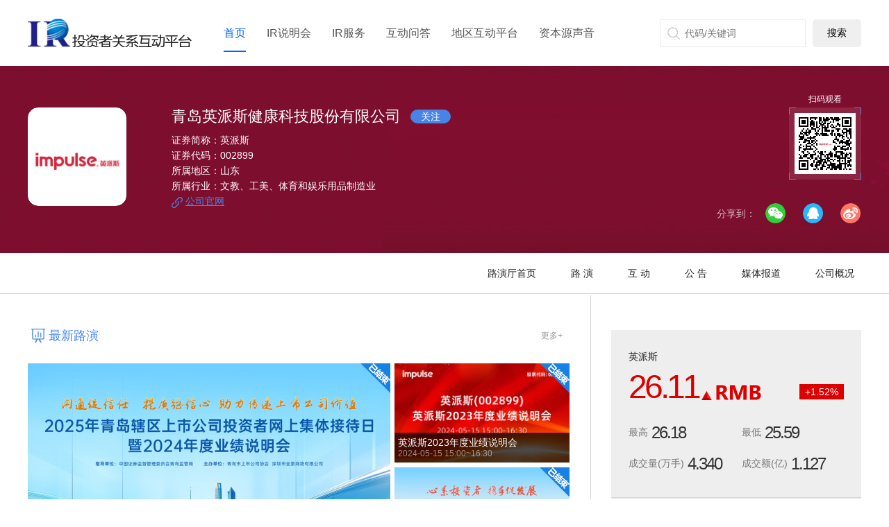

--- FILE ---
content_type: text/html;charset=UTF-8
request_url: https://ir.p5w.net/c/002899
body_size: 9973
content:
<!DOCTYPE html>
<html>
<head>
	
		
		
			
				<title>英派斯（002899）路演厅_投资者关系互动平台_全景路演</title>
				<meta name="keywords" content="英派斯（002899）,路演厅_投资者关系互动平台_全景路演" />
				<meta name="description" content="英派斯（002899）路演厅提供最新路演活动信息、投资者关系互动问答及公司介绍、公司之声、公司公告、团队介绍、公司商品等。" />
			
		
		
	
	<meta http-equiv="Content-Type" content="text/html; charset=UTF-8">
		
	
	






	<meta http-equiv="X-UA-Compatible" content="IE=edge,chrome=1">
	<meta http-equiv="Pragma" content="no-cache">
	<meta http-equiv="Cache-Control" content="no-cache">
	<meta http-equiv="Expires" content="0" />

	<script type="text/javascript">var BASE_PATH="https://ir.p5w.net/",basePath="https://ir.p5w.net/",randm=Math.random();var rsPath="https://rs.p5w.net/";</script>
	<link rel="shortcut icon" type="image/x-icon" href="https://ir.p5w.net/resources/images/favicon.ico" media="screen" />
	<link rel="stylesheet" href="https://ir.p5w.net/resources/plugins/layer/skin/layer.css">
	<link rel="stylesheet" id="newNav" href="https://ir.p5w.net/resources/css/common.css?v=20251127">
	<link rel="stylesheet" href="https://ir.p5w.net/resources/plugins/jqpcss/jquery.pagination.css">
	<script src="https://ir.p5w.net/resources/plugins/jquery/jquery-3.6.0.min.js"></script>
	<script src="https://ir.p5w.net/resources/plugins/jplugins/jquery.pagination-1.2.7.min.js"></script>
	<script src="https://ir.p5w.net/resources/js/common/common.js?v=20251127"></script>
	<script src="https://ir.p5w.net/resources/plugins/layer/layer.js"></script>
	<script src="https://ir.p5w.net/resources/js/common/messager.js?v=20251127"></script>
	<script src="https://ir.p5w.net/resources/plugins/vue/vue.min.js"></script>
</head>

<body class="news_page">
	<input type="hidden" id="companyShortname" value="英派斯" />
	<input type="hidden" id="companyCode" value="002899" />

	

<link rel="stylesheet" href="//www.p5w.net/css/common-nav-p.css" charset="utf-8"/>
<script src="//www.p5w.net/js/jquery.p5wcommon-header.js" charset="utf-8"></script>
<!--用户退出后，发送通知给ucenter管理的其它项目-->

<!--顶部s-->
<!--统一头部-->
<div style="display: none;">

</div>
<header id="header20"></header>



<script charset="UTF-8" src="https://ir.p5w.net/resources/plugins/sa-sdk/sensorsdata.min.js"></script>
<script charset="UTF-8">
    var sensorsSwitch = false;
    console.log("sensorsSwitch=" + sensorsSwitch);
    if (sensorsSwitch) {
        var sensors = window['sensorsDataAnalytic201505'];
        sensors.init({
            server_url: 'https://analysisup.p5w.net/sa?project=qjly',
            heatmap:{scroll_notice_map:'not_collect'},
            use_client_time:false,
            send_type:'beacon',
            heatmap: {
                clickmap:'default',
                scroll_notice_map:'default'
            }
        });

        sensors.registerPage({
            from: '投资者关系互动平台'
        });
        sensors.quick('autoTrack');
    } else {
        console.log("sensors closed");
    }

</script>




<script>
//设置P5W公共头部
if($("#loginUserName").val() != null && $("#loginUserName").val() != ""){
	p5wheader.isLogin = true;
	p5wheader.loginUserName = $("#loginUserName").val();
	p5wheader.userCenterUrl = BASE_PATH + "manager/userCenter/toUsercenter.shtml";
	p5wheader.logoutUrl = BASE_PATH + "user/user/userLogout.shtml";
	p5wheader.logoutBackUrl = BASE_PATH;
}else{
	p5wheader.loginUrl = BASE_PATH + "login.shtml?toTargetPage="+window.location.href;
}
p5wheader.header20();

/* function search(){
	var searchValue=$("#searchValue").val().trim();
	if(searchValue&&searchValue!='代码/关键词'){
			window.location.href=BASE_PATH+"search/toSearchResult.shtml?searchValue="+encodeURI(encodeURI(searchValue.replace(/\+/g,'%2B'),"utf-8"),"utf-8");
	}
} */
$(function(){
	/* $('[name="searchValue"]').keyup(function(e){
		console.log(e.keyCode);
		if(e.keyCode==13){
			search();
		}
	}); */
	function setLoginUrl(){
		var locationUrl=window.location.href,
			lsPath=BASE_PATH,
			hashVal;

		if(lsPath.indexOf(":8080")>-1){	//本地不做任何操作

		}else if(lsPath.indexOf(":80")>-1){	//线上替换:80后，保证lsPath和地址栏的主地址相同
			lsPath=lsPath.replace(":80","");
		}
		hashVal=locationUrl.replace(lsPath,'');

		//替换hash值里的&为！
		if(hashVal.indexOf("&")>-1){
			var reg = new RegExp( '&' , "g" );
			hashVal = hashVal.replace( reg , '!' );
		}

		if(BASE_PATH.indexOf(locationUrl)>-1){	//首页
			locationUrl=BASE_PATH+"login.shtml";
		}else{	//频道页
			locationUrl=BASE_PATH+"login.shtml?toTargetPage="+hashVal;
		}

		$('.loginEnterBtn').attr("href",locationUrl);
    }
    setLoginUrl();
})
</script>

	
<script src="https://ir.p5w.net/resources/plugins/jplugins/jquery.autocompleter.js"></script>
<script src="https://ir.p5w.net/resources/js/company/autoSearch.js?v=20251127"></script>
<!--导航 s-->
<div class="topMenu" id="top_nav">
    <div class="area cf">
        <a href="https://ir.p5w.net/" class="logoVote"></a>
        <ul class="list">                
            <li><a href="https://ir.p5w.net/" class="t">首页</a></li>
            <li><a href="https://ir.p5w.net/roadshow/" class="t">IR说明会</a></li>
            <li><a href="https://ir.p5w.net/product/" class="t">IR服务</a></li>
            <li><a href="https://ir.p5w.net/question/" class="t">互动问答</a></li>
            <li><a href="https://ir.p5w.net/dqhd/" class="t">地区互动平台</a></li>
            <li><a href="https://ir.p5w.net/news/" class="t">资本源声音</a></li>
        </ul>
        <div class="navBar">
            <div class="searchBar">
                <!-- <input type="text" name="searchValue" id="mainSearch" placeholder="代码/关键词" class="txt fl searchValue" onkeypress="if(event.keyCode==13) {search();return false;}"><input type="button" onclick="search()" class="btn" value="搜索"> -->
                <input type="text" name="searchValue" id="mainSearch" placeholder="代码/关键词" autocomplete="off" class="txt fl searchValue"><input type="button" class="btn" id="mainSearchBtn" value="搜索">
            </div>
        </div>
    </div>
</div>
<script>
    (function() {
        var localUrl=window.location.href,
            defaultUrl="https://ir.p5w.net/",
            navObj=$("#top_nav li");
        if(defaultUrl.indexOf(":8080")>-1){	//本地不做任何操作

        }else if(defaultUrl.indexOf(":80")>-1){//线上替换:80后，保证lsPath和地址栏的主地址相同
            defaultUrl=defaultUrl.replace(":80","");
        }
        localUrl=localUrl.replace(defaultUrl,"");
        function setSelected(i){
            navObj.eq(i).addClass("active");
        }
        if(localUrl.indexOf('roadshow')>-1){
            setSelected(1);
        }else if(localUrl.indexOf('product')>-1){
            setSelected(2);
        }else if(localUrl.indexOf('question')>-1){
            setSelected(3);
        }else if(localUrl.indexOf('dqhd')>-1){
            setSelected(4);
        }else if(localUrl.indexOf('news')>-1){
            setSelected(5);
        }else{
            setSelected(0);
        }
    })();

    $(function(){
        //autoCode.onLoadStation('#mainSearch',false,true);
        autoSearch("#mainSearch",40,true);
        // autoSearch("#companyCodeTxt",40,false);
    })
</script>


		
<link href="https://ir.p5w.net/resources/plugins/swiper/swiper.min.css" rel="stylesheet">
<link href="https://ir.p5w.net/resources/plugins/mCustomScrollbar/jquery.mCustomScrollbar.css" rel="stylesheet">
<link href="https://ir.p5w.net/resources/css/road_show_detail.css?v=20200820" rel="stylesheet">
<link href="https://ir.p5w.net/resources/images/road_show_detail/light_box/light_box.css" rel="stylesheet">

<div id="companyYulan">
	<input type="hidden" id="shareCompanyWXUrl" value="https://wxly.p5w.net/company/">
	<input type="hidden" id="shareCompanyAWXUrl" value="https://wxly.p5w.net/company/">
	<input type="hidden" id="pid" value="000115BB891FDE4942D382667F9ABA0CF254" />
	<input type="hidden" id="companyId" value="000115BB891FDE4942D382667F9ABA0CF254">
	<input type="hidden" id="irYulan" value="">
	<input id="currentUserId" type="hidden" value=""/>
	<input id="source" name="source" type="hidden" value="1"/>
</div>

<div id="roadWrap">
	<section class="roadBanner" :style="'background-image:url('+companyInfo.bannerUrl+')'">
		<div class="shade"></div>
		<div class="area cf">
			<p class="pic">
				<span v-if="companyInfo.logo" class="logo"><img :src="companyInfo.logo"></span>
			</p>
			<dl class="info">
				<dt class="t">
					<span v-if="companyInfo.companyFullname" class="name" v-text="companyInfo.companyFullname"></span>
					<a class="follow" :class="companyInfo.isFoucus?'ok':''" :data-id="companyInfo.pid" :data-type="companyInfo.isFoucus?1:0" data-focustype="1" v-text="companyInfo.isFoucus?'已关注':'关注'"></a>
					<span class="delisting" v-show="companyInfo.isDelist==1" v-text="companyInfo.delist"></span>
				</dt>
				<dd>
					<p><span>证券简称：</span><span v-text="companyInfo.companyShortname"></span></p>
					<p><span>证券代码：</span><span v-text="companyInfo.companyCode"></span></p>
					<p v-if="companyInfo.ownedAreaName"><span>所属地区：</span><span v-text="companyInfo.ownedAreaName"></span></p>
					<p v-if="companyInfo.ownedIndustryName"><span>所属行业：</span><span v-text="companyInfo.ownedIndustryName"></span></p>
					<p v-if="companyInfo.companySite"><a :href="companyInfo.companySite" target="_blank" class="site icon">公司官网</a></p>
				</dd>
			</dl>
			<div class="wxBox" id="wxBox">
				<p>扫码观看</p>
				<div class="btm">
					<div class="code"></div>
				</div>
			</div>
			<p class="shareBar">
				分享到：
				<a href="javascript:;" class="ico wx" :data_url="companyInfo.wxUrl" :logo="companyInfo.logo" onclick="share.wx(this,'bottom');" title="分享到微信"></a>
				<a href="javascript:;" class="ico zone" onclick="share.qZone(this);" :data_title="companyInfo.companyFullname" data_desc="" :data_url="companyInfo.localUrl" :data_summary="companyInfo.companyFullname" title="分享到QQ空间"></a>
				<a href="javascript:;" onclick="share.sinaWB(this);" :data_url="companyInfo.localUrl" :data_title="companyInfo.companyFullname" class="ico sina" title="分享到新浪微博"></a>
			</p>
		</div>
	</section>

	<section class="roadNav">
		<div class="area">
			<nav class="nav">
				<a href="javascript:;">路演厅首页</a>
				<a href="javascript:;" link="menuRoad">路  演</a>
				<a href="javascript:;" link="menuSwap">互  动</a>
				<a href="javascript:;" link="menuPost">公  告</a>
				<a href="javascript:;" link="menuMedia">媒体报道</a>
				<a href="javascript:;" link="menuIntro">公司概况</a>
			</nav>
		</div>
	</section>

	<section class="roadMain area cf">
		<div class="main">

			<!-- 最新路演Begin -->
			<div class="roadVideo" id="menuRoad" v-if="roadInfo">
				<div class="mainT">
					<h2 class="t icon">最新路演</h2>
					<a v-if="roadInfo[0].moreUrl" :href="roadInfo[0].moreUrl" class="more" target="_blank">更多+</a>
				</div>
				<!-- s0:预告，s1:已结束，s2:回顾，s3:进行中，s4:直播中，s5:直播 -->
				<ul class="list">
					<li v-for="item in roadInfo">
						<a :onclick="item.linkUrl">
							<img :src="item.coverUrl">
							<i v-if="item.roadshowStatus==0" class="state s0"></i>
							<i v-else-if="item.roadshowStatus==1" class="state s3"></i>
							<i v-else-if="item.roadshowStatus==2 && item.hasReplay == 1" class="state s2"></i>
							<i v-else-if="item.roadshowStatus==2" class="state s1"></i>
							<span v-if="item.roadshowTitle" class="btm">
								<p class="t-ovh" v-text="item.roadshowTitle" v-if="item.isVideoLive == 1"
								   style="padding-left: 30px;background: url('https://ir.p5w.net/resources/images/roadshow/video_live.png') no-repeat 4px center / contain;"></p>
								<p class="t-ovh" v-text="item.roadshowTitle" v-else></p>
								<p class="date" v-text="item.roadDate"></p>
							</span>
							<span v-if="item.roadForm==1" class="shade" :class="item.lockStatus?'open':''"></span>
						</a>
					</li>
				</ul>
			</div>
			<!-- 最新路演End -->

			<div class="plat"><h2 class="t" id="menuSwap">投资者关系互动平台</h2></div>

			<!-- 提问Begin -->
			<div class="roadAsk" id="content">
				<div class="mainT" id="quiz"><h3 class="t icon">向公司提问</h3></div>
				<input type="hidden" id="statId" value="-1">
				<input id="companyBaseinfoId" name="companyBaseinfoId" type="hidden" value="000115BB891FDE4942D382667F9ABA0CF254" />
				<input id="companyRoadshowId" name="companyRoadshowId" type="hidden"/>
				<div class="askBox">
					<textarea name="content" id="queCon" cols="30" rows="10" class="txtArea" disabled=""></textarea>
					<span class="loginTip">您还未登录，请<a :href="loginUrl">&nbsp;登录&nbsp;</a>后提问！</span>
					<p class="totalTip">还可输入<span class="wordTotal">200</span>字</p>
					<div class="checkBar">
						<div class="totalBox fl" id="totalPicCode"><input name="picCode" type="text" class="txt" placeholder="输入图形验证码"><img class="code" id="imgCode"></div>
						<div class="totalBox fl" id="totalMsgCode"><input name="smsCode" type="text" class="txt" placeholder="输入短信验证码"><span class="getCode">获取验证码</span><span class="countDown" style="display:none"><i></i>秒</span></div>
					</div>
					<div class="btnBox" id="btnBox">
						<input type="button" onclick="quiz.submitQ()" value="提问" class="btn">
						<span class="cancel">提问频繁，<i></i>秒后重新提问</span>
					</div>

				</div>
			</div>
			<!-- 提问End -->

			<!-- 提问列表Begin -->
			<div class="tabBox">
				<div class="roadTab">
					<nav class="t">
						<a href="javascript:;" class="curr">最新回复</a>
						<a href="javascript:;">最新提问</a>
					</nav>
					<p class="more">
						<a :href="moreAnswerUrl" target="_blank" v-text="moreAnswerUrl?'更多+':''"></a>
						<a :href="moreQuestUrl" style="display:none;" target="_blank" v-text="moreQuestUrl?'更多+':''"></a>
					</p>
				</div>
				<div class="tabCon">
					<!-- 最新回复Begin -->
					<ul class="queList conList" id="replyList">
						<li v-for="item in replyInfo">
							<div class="quest">
								<div class="ovh">
									<p class="avatar" :class="item.isShowCard?'superStar':''" :userID="item.userId">
										<img :src="item.userPictureUrl">
										<i :style="{backgroundImage:'url('+item.userTypeIcon+')'}"></i>
									</p>
									<div class="about">
										<p class="tBar">
											<span class="person" :class="item.isShowCard?'superStar':''" :userID="item.userId" v-text="item.nickname"></span>&nbsp;问&nbsp;
											<span class="person">
												<span v-text="item.companyShortname"></span>
												<span v-if="item.isShowCode" v-text="'('+item.companyCode+')'"></span>:
											</span>
										</p>
										<p class="date" v-text="item.questionerTimeStr"></p>
									</div>
								</div>
								<div class="content"><a :href="item.contentUrl" v-html="item.content" target="_blank"></a></div>
							</div>
							<div class="answer">
								<p class="avatar">
									<img :src="item.companyLogoUrl">
								</p>
								<p class="tBar">
									<span class="person">
										<span v-text="item.companyShortname"></span>
										<span v-if="item.isShowCode" v-text="'('+item.companyCode+')'"></span>
									</span>&nbsp;回答&nbsp;
									<span class="person" :class="item.isShowCard?'superStar':''" :userID="item.userId" v-text="item.nickname"></span>
								</p>
								<div class="content"><a :href="item.contentUrl" target="_blank" v-html="item.replyContent"></a></div>
								<p class="date" v-text="item.replyerTimeStr"></p>
								<p class="shareBar">
									<a href="javascript:;" class="ico wx" data_url="https://wxly.p5w.net/question/" :data_id="item.pid" onclick="share.wx(this,'left')" title="分享到微信"></a>
									<a href="javascript:;" class="ico zone" onclick="share.qZone(this);" :data_title="item.replyContent" data_desc="" :data_url="item.shareUrl" :data_summary="item.replyContent" title="分享到QQ空间"></a>
									<a href="javascript:;" onclick="share.sinaWB(this);" :data_url="item.shareUrl" :data_title="item.replyContent" class="ico sina" title="分享到新浪微博"></a>
								</p>
							</div>
						</li>
						<li v-if="replyInfo.length==0" class="noData">暂无回复信息！</li>
					</ul>
					<!-- 最新回复End -->

					<!-- 最新提问Begin -->
					<ul class="queList conList" id="askList" style="display:none;">
						<li v-for="item in questInfo">
							<div class="quest">
								<div class="ovh">
									<p class="avatar" :class="item.isShowCard?'superStar':''" :userID="item.userId">
										<img :src="item.userPictureUrl">
										<i :style="{backgroundImage:'url('+item.userTypeIcon+')'}"></i>
									</p>
									<div class="about">
										<p class="tBar">
											<span class="person" :class="item.isShowCard?'superStar':''" :userID="item.userId" v-text="item.nickname"></span>&nbsp;问&nbsp;
											<span class="person">
												<span v-text="item.companyShortname"></span>
												<span v-if="item.isShowCode" v-text="'('+item.companyCode+')'"></span>:
											</span>
										</p>
										<p class="date" v-text="item.questionerTimeStr"></p>
									</div>
								</div>
								<div class="content"><a :href="item.contentUrl" target="_blank" v-html="item.content"></a></div>
							</div>
						</li>
						<li v-if="questInfo.length==0" class="noData">暂无提问信息！</li>
					</ul>
					<!-- 最新提问End -->
				</div>
			</div>
			<!-- 提问列表End -->

		</div>
		<aside class="aside">
			<!-- 指数Begin -->
			<div class="exponent" v-if="exponent">
				<a :href="exponent.exponentUrl" target="_blank">
					<dl class="top">
						<dt class="name" v-text="exponent.prod_name"></dt>
						<dd class="rel">
							<p class="mainNum" :class="exponent.last_px>=exponent.preclose_px || exponent.last_px==0?'up':'down'" v-text="exponent.last_px"></p>
							<span class="rose" :class="exponent.last_px>=exponent.preclose_px || exponent.last_px==0?'up':'down'">
								<i v-text="exponent.last_px>=exponent.preclose_px?'+':''"></i><i v-text="exponent.px_change_rate"></i>%
							</span>
							<table class="tb">
								<tr>
									<td>最高<span class="mum" v-text="exponent.high_px"></span></td>
									<td>最低<span class="mum" v-text="exponent.low_px"></span></td>
								</tr>
								<tr>
									<td>成交量(万手)<span class="mum" v-text="exponent.business_amount"></span></td>
									<td>成交额(亿)<span class="mum" v-text="exponent.business_balance"></span></td>
								</tr>
							</table>
						</dd>
					</dl>
					<div class="btm">截至<span style="color:red" v-html="exponent.upDate"></span> 北京时间 </div>
				</a>
			</div>
			<!-- 指数End -->

			<!-- 公司之声Begin -->
			<div class="voiceCol mb50" v-if="companyVoice && companySet.isShowGszs==1">
				<div class="col-t">
					<h2 class="icon"><a :href="companyVoice[0].moreUrl" target="_blank" v-if="companyVoice.length>0">公司之声</a><span v-else>公司之声</span></h2>
				</div>
				<ul class="list">
					<li v-for="item in companyVoice">
						<a :href="item.linkUrl" target="_blank" class="t icon" v-text="item.trsDocumentTile"></a>
						<p class="date" v-text="item.trsDocumentTime"></p>
						<p class="info" v-text="item.trsDocumentPromptInfo"></p>
					</li>
				</ul>
				<p class="btm tc" id="voiceMore"><a :href="companyVoice[0].moreUrl" target="_blank" class="btn">浏览更多+</a></p>
			</div>
            <!-- 公司之声end -->
            
            <!-- 投资者回馈Begin -->
            <div class="tabBox mt10 i-feedback mb50" v-if="feedback.length>0">
                <div class="roadTab">
                    <nav class="t">
                        <a href="javascript:;" class="curr">投资者回馈</a>
                    </nav>
                    <p class="more">
                        <a :href="feedbackUrl" target="_blank">更多+</a>
                    </p>
                </div>
                <div class="picBox">
                    <div class="swiper-container" id="i-feedback">
                        <ul class="swiper-wrapper">
                            <li class="swiper-slide" v-for="item in feedback">
                                <a :href="item.activeUrl" target="_blank">
                                    <img :src="item.coverPicUrl" alt="">
                                    <i :class="['state',item.stateStyle]" v-text="item.stateName"></i>
                                    <h2 class="title t-ovh" v-text="item.title"></h2>
                                    <p class="time" v-text="item.dateArea"></p>
                                </a>
                            </li>
                        </ul>
                        <!-- Add Arrows -->
                        <i class="prev" v-if="feedback.length>1">&lt;</i>
                        <i class="next" v-if="feedback.length>1">&gt;</i>
                    </div>
                </div>
            </div>
            <!-- 投资者回馈End -->

			<!-- 公告/调研Begin -->
			<div class="noteBox tabBox" id="menuPost">
				<div class="roadTab">
					<nav class="t">
						<a href="javascript:;" class="curr">公司公告</a>
						<a href="javascript:;">机构调研</a>
					</nav>
					<p class="more">
						<a href="" id="noticeMore" target="_blank">更多+</a>
						<a href="" id="surveyMore" target="_blank" style="display:none;">更多+</a>
					</p>
				</div>
				<div class="tabCon">
					<ul class="noteList conList">
						<li v-for="item in companyNotice">
							<a :href="item.s2" target="_blank" class="t" v-text="item.s3"></a>
							<span class="date" v-text="item.s4"></span>
						</li>
						<li v-if="companyNotice.length==0">此公司暂无公告</li>
					</ul>
					<ul class="noteList conList" style="display:none;">
						<li v-for="item in companySurvey">
							<a :href="item.s1" class="t" target="_blank" v-text="item.s2"></a>
							<span class="date" v-text="item.s3"></span>
						</li>
						<li v-if="companySurvey.length==0">此公司暂无机构调研信息</li>
					</ul>
				</div>
			</div>
			<!-- 公告/调研End -->

			<!-- 媒体/研究Begin -->
			<div class="mediaBox mt50 tabBox" id="menuMedia">
				<div class="roadTab">
					<nav class="t">
						<a href="javascript:;" class="curr">媒体报道</a>
						<a href="javascript:;">研究报告</a>
					</nav>
					<p class="more">
						<a href="" target="_blank" id="mediaMore">更多+</a>
						<a href="" style="display:none;" id="reportMore" target="_blank">更多+</a>
					</p>
				</div>
				<div class="tabCon">
					<ul class="noteList conList">
						<li v-for="item in companyMediaReport">
							<a :href="item.DOCPUBURL" class="t" target="_blank" v-text="item.DOCTITLE"></a>
							<span class="date" v-text="item.DOCRELTIME"></span>
						</li>
						<li v-if="companyMediaReport.length==0">此公司暂无媒体报道信息</li>
					</ul>
					<ul class="noteList conList" style="display:none;">
						<li v-for="item in companyReport">
							<a :href="item.linkUrl" class="t" target="_blank" v-text="item.s2"></a>
							<span class="date" v-text="item.s3"></span>
						</li>
						<li v-if="companyReport.length==0">此公司暂无研报信息</li>
					</ul>
				</div>
			</div>
			<!-- 媒体/研究End -->

			<!-- 相关路演厅Begin -->
			<div class="roadRoom mt50" v-if="roadRoom" style="margin-bottom:0; padding:0; border:none;">
				<div class="mainT">
					<h2 class="t icon">相关路演厅</h2>
				</div>
				<ul class="list">
					<li v-for="item in roadRoom.rows"><a :href="item.companyUrl" target="_blank" v-text="item.urlTitle"></a></li>
				</ul>
			</div>
			<!-- 相关路演厅End -->
		</aside>
	</section>

	<section class="coIntro area" id="menuIntro">
		<h2 class="mainT" v-if="companySet.isShowGsjj==1" style="display:none;">公司概况</h2>
	</section>

	<!-- 公司简介Begin -->
	<section class="companyBox" v-if="companySet.isShowGsjj==1 && companyIntro.companyProfileAll">
		<div class="area">
			<div class="companyCol">
				<nav class="colNav">
					<a href="javascript:;" id="goIntro"><span>公司简介</span></a>
					<a :href="companyInfo.governUrl" target="_blank" v-if="companyInfo.companyType2!='6'"><span>公司治理</span></a>
					<a :href="companyInfo.bonusUrl" target="_blank" v-if="companyInfo.companyType2!='6'"><span>分红送股</span></a>
					<a :href="companyInfo.stockUrl" target="_blank" v-if="companyInfo.companyType2!='6'"><span>股本结构</span></a>
					<a :href="companyInfo.financeUrl" target="_blank" v-if="companyInfo.companyType2!='6'"><span>财务指标</span></a>
					<a :href="companyInfo.partnerUrl" target="_blank" v-if="companyInfo.companyType2!='6'"><span>股东人数</span></a>
					<a :href="companyInfo.seniorUrl" target="_blank" v-if="companyInfo.companyType2!='6'"><span>高管人员</span></a>
					<a :href="companyInfo.topTenUrl" target="_blank" v-if="companyInfo.companyType2!='6'"><span>十大股东</span></a>
					<a href="javascript:;" id="goContact" v-if="teamUser && companySet.isShowTeam==1"><span>联系方式</span></a>
				</nav>
				<div class="intro">
					<div class="picBox">
						<div class="pic" id="companyVideo"><img class="cover" :src="companyIntro.cover"></div>
					</div>
					<div class="side-r" id="shortIntro">
						<div class="con">
							<h2 class="mainT">公司简介</h2>
							<div class="info" v-if="companyIntro.companyProfileAll" v-html="companyIntro.companyProfileAll"></div>
						</div>
					</div>
				</div>
			</div>
		</div>
	</section>
	<!-- 公司简介End -->

	<!-- 公司图片Begin -->
	<section class="milieu milieu-b" v-if="companyAmbient && companySet.isShowGsjj==1">
		<div class="con">
		<ul class="list">
			<li v-for="item in companyAmbient">
				<a :href="item.defaultPicUrl" data-lightbox="example-set" :data-title="item.picdesc">
					<p class="pic"><img :src="item.picUrl" alt=""></p>
					<div class="shade">
						<p class="t"><span v-text="item.picdesc"></span></p>
					</div>
				</a>
			</li>
		</ul>
		</div>
	</section>
	<!-- 公司图片End -->

	<section class="companyAbout area cf" v-if="teamUser && companySet.isShowTeam==1">
		<div class="team">
			<div class="mainT"><h2 class="t icon">团队介绍</h2></div>
			<ul class="list">
				<li v-for="item in teamUser" v-if="item.isShow==1">
					<div class="side-l">
						<p class="avatar"><img :src="item.avatar"></p>
					</div>
					<dl class="side-r">
						<dt class="name" v-html="item.name+'&nbsp;&nbsp;'+item.position"></dt>
						<dd class="info">
							<div class="summary" v-text="item.briefIntroduction"></div>
						</dd>
					</dl>
				</li>
			</ul>
		</div>
		<div class="contact">
			<div class="mainT" id="contact"><h2 class="t icon">联系方式</h2></div>
			<ul class="list">
				<li v-if="companyContact.boardSecretary">董事会秘书：<span v-text="companyContact.boardSecretary"></span></li>
				<li v-if="companyContact.boardSecretaryTel">公司电话：<span v-text="companyContact.boardSecretaryTel"></span></li>
				<li v-if="companyContact.boardSecretaryFax">公司传真：<span v-text="companyContact.boardSecretaryFax"></span></li>
				<li v-if="companyContact.boardSecretaryFax">公司邮箱：<span v-text="companyContact.boardSecretaryEmail"></span></li>
				<li v-if="companyContact.registeredAddress">注册地址：<span v-text="companyContact.registeredAddress"></span></li>
			</ul>
		</div>
	</section>

</div>

<!-- 快捷菜单 -->
<div class="navMenu">
	<div class="con">
		<ul class="list">
			<li class="icon">路演厅首页</li>
			<li class="icon" link="menuRoad">路  演</li>
			<li class="icon" link="menuSwap">互  动</li>
			<li class="icon" link="menuPost">公  告</li>
			<li class="icon" link="menuMedia">媒体报道</li>
			<li class="icon" link="menuIntro">公司概况</li>
		</ul>
	</div>
</div>

<!-- 回顶部 -->
<p class="goTop"><i class="ico"></i></p>
<script src="https://ir.p5w.net/resources/plugins/swiper/swiper.min.js"></script>
<script src="https://ir.p5w.net/resources/plugins/pace/pace.min.js"></script>
<script src="https://ir.p5w.net/resources/plugins/jplugins/lightbox-plus-jquery.min.js"></script>
<script src="https://cdn.aodianyun.com/mps/v1/hlsplayer.js"></script>
<script src="https://ir.p5w.net/resources/js/aodianyun/aodianyunConfig.js" type="text/javascript"></script>

<script src="https://ir.p5w.net/resources/plugins/jquery/jquery.qrcode.min.js"></script>
<script src="https://ir.p5w.net/resources/js/common/share.js?v=20251127"></script>
<script src="https://ir.p5w.net/resources/js/question/userCard.js?v=20251127"></script>
<script src="https://ir.p5w.net/resources/js/company/quiz.js?v=20251127"></script>
<script src="https://ir.p5w.net/resources/js/company/companyYulan_JNSSGS.js?v=20251127"></script>
<script>
	/* Pace.on("done",function(){
		var hashData=location.hash;
		if(hashData==undefined || hashData=="" || hashData==null){
			return;
		}else{
			setTimeout(function(){
				var boxTop=$(hashData).offset().top;
				$('body,html').animate({scrollTop:boxTop},100);
			},300)
		}
	}) */
</script>

	
<!-- 页脚 导航-->

<!--底部-->
<div class="pageFooter">
	<div class="area cf">
		<div class="aboutit">
			<h2>投资者关系互动平台</h2>
			<a href="https://ir.p5w.net/aboutus.shtml" target="_blank">关于我们</a>
			<a href="https://ir.p5w.net/handbook.shtml" target="_blank">使用指引</a>
			<a href="https://ir.p5w.net/service.shtml" target="_blank">服务协议</a>
			
			<a href="https://ir.p5w.net/realname.shtml" target="_blank">身份认证</a>
			<a href="https://ir.p5w.net/jifen.shtml" target="_blank">积分介绍</a>
			<br/>咨询电话：4008303630
            <br/> 电子邮箱：<a href="mailto:irm@p5w.net">irm@p5w.net</a><br/>
            <a href="javascript:;" id="dutyCtrl">免责声明</a>
            <a href="javascript:;" id="versionCtrl">版权声明</a>
        </div>
		<div class="friendship">
			<h2>友情链接</h2>
			<a href="http://www.csrc.gov.cn" rel="nofollow" target="_blank">中国证监会</a>
			<a href="http://www.szse.cn" rel="nofollow" target="_blank">深圳证券交易所</a>
			<a href="http://www.sse.com.cn" rel="nofollow" target="_blank">上海证券交易所</a>
			<a href="http://www.sac.net.cn" rel="nofollow" target="_blank">证券业协会</a>
			<a href="http://www.capco.org.cn" rel="nofollow" target="_blank">上市公司协会</a>
			<a href="http://www.amac.org.cn" rel="nofollow" target="_blank">基金业协会</a>
			<a href="http://www.sipf.com.cn" rel="nofollow" target="_blank">投资者保护公司</a>
			<a href="https://www.p5w.net" rel="nofollow" target="_blank">全景网</a>
			<a href="http://www.xcf.cn" rel="nofollow" target="_blank">新财富</a>
			<a href="http://www.stcn.com" rel="nofollow" target="_blank">证券时报</a>
			<!-- <a href="https://www.chnfund.com" rel="nofollow" target="_blank">中国基金报</a> -->
			<a href="http://www.cninfo.com.cn/" rel="nofollow" target="_blank">巨潮网</a>
			
			
			<a href="https://www.p5w.net/v/" rel="nofollow" target="_blank">全景视频</a>
		</div>
        <div class="relief" style="border:none; text-align:left;">
            <a href="https://www.p5w.net/zt/jubao.htm" target="_blank">违法和不良信息举报电话：0755-82512409</a>
            <a href="mailto:jubao@p5w.net">举报邮箱: jubao@p5w.net</a>
        </div>
    </div>
    <!-- <div class="relief area">
        <p>免责声明：全景路演是共享模式路演互动平台，对用户自助式直播或发布资讯的准确性、完整性或时效性，不做任何保证。投资有风险，参考需谨慎。</p>
        <a href="https://www.p5w.net/zt/jubao.htm" target="_blank">违法和不良信息举报电话：0755-82512409</a>
        <a href="mailto:jubao@p5w.net">举报邮箱: jubao@p5w.net</a>
    </div> -->
	<div class="copy mt10">本网站提供之资料或信息，仅供投资者参考，不构成投资建议<br/>所有原创内容版权归深圳市全景网络有限公司所有，未经书面授权禁止使用<br/>Copyright&copy;深圳市全景网络有限公司版权所有 经营许可证号：粤B2-20050249号 信息网络传播视听节目许可证号：1903034<br/>建议使用IE10及以上版本、Firefox、GoogleChrome浏览器</div>
</div>
<script src="https://hm.baidu.com/hm.js?ed9dac8a2b525df95dc69c97bbcda470"></script>
<script type="text/javascript" charset="utf-8" src="https://ir.p5w.net/resources/js/common/transition.js"></script>
<script type="text/javascript" charset="utf-8" src="https://ir.p5w.net/resources/js/common/statement.js"></script>

<!--end-->

</body>
</html>

--- FILE ---
content_type: text/css
request_url: https://ir.p5w.net/resources/css/common.css?v=20251127
body_size: 2923
content:
@charset "utf-8";
/*Author:Yangyg QQ:422297784*/
/*topnav*/
.fl { float:left;}
.topnav { position:relative; z-index:3; box-sizing:border-box; min-width:1200px; height:45px!important; line-height:45px; background-color:#060b25!important;}
.topnav .top { margin:0 auto; width:1200px; height:45px; overflow:hidden;}
.topnav .nav a { margin:0 40px 0 0; color:#fff; font-size:14px; line-height:45px; text-decoration:none;}
.topnav .nav .curr,.topnav .nav a:hover { color:#fff;}
.topnav .loginBar { float:right; margin-left:20px; line-height:45px;}
.topnav .loginBar,.topnav .loginBar a { color:#4992f0; font-size:16px;}
.topnav .loginBar .username { float:left; max-width:170px; margin-right:40px; overflow:hidden; text-overflow:ellipsis; white-space:nowrap; word-wrap:normal; color:#fff;}

/*topMenu*/
.area { width:1200px; margin-left:auto; margin-right:auto; }
.ovh { overflow:hidden; }
.topMenu { position:relative; z-index:3; box-sizing:border-box; min-width:1200px; height:95px; background-color:#fff;}
.topMenu .logoVote { float:left; margin-right:30px; width:237px; height:95px; background:url(../images/logo_vote.png) no-repeat 0 50%; }
.topMenu .list { float:left; height:95px;}
.topMenu .list li { float:left; height:95px; list-style:none;}
.topMenu .list li .t { position:relative; float:left; margin:0 15px; line-height:95px; font-size:16px; color:#555; text-decoration:none;}
.topMenu .list li.active .t,.topMenu .list li .t:hover { color:#0063ff; }
.topMenu .list li.active .t:before { position: absolute; left:0; bottom:20px; font-size:0; height:2px; width:100%; line-height:0; content:''; background-color:#0063ff;}
.topMenu .navBar { float:right; padding-top:28px;}
.topMenu .searchBar { position:relative; border-radius:5px; width:290px; height:40px;}
.topMenu .searchBar .txt { box-sizing:border-box; padding-left:35px; height:40px; line-height:38px; border:1px solid #ececec; width:210px; font-size:14px; color:#333; background:url(../images/i_glass_gray.png) no-repeat 10px 50%; outline:none;}
.topMenu .searchBar .btn { position:absolute; top:0; right:0; width:70px; height:40px; border-radius:5px; color:#000; font-size:14px; border:none; outline:none;}
.topMenu.deep { background-color:rgba(0,0,0,.2); border-bottom-color:rgba(255,255,255,.1); }
.topMenu.deep .list li .t{ color:rgba(255,255,255,.8); letter-spacing:2px; }
.topMenu.deep .list li.active .t,.topMenu.deep .list li .t:hover{ color:#fff; }
.topMenu.deep .searchBar { background:rgba(229,229,229,.1); }
.topMenu.deep .searchBar .txt { width:100%; color:#fff; }
.topMenu.deep .searchBar .btn { top:0; right:0; width:50px; height:50px;background:url(../images/i_glass.png) no-repeat 50% 50%; font-size:0;}
.topMenu.deep .searchBar .txt::-webkit-input-placeholder { color:rgba(255,255,255,.6); }
.topMenu.deep .searchBar .txt::-moz-placeholder { color:rgba(255,255,255,.6); }
.topMenu.deep .searchBar .txt:-moz-placeholder { color:rgba(255,255,255,.6); }
.topMenu.deep .searchBar .txt::-ms-input-placeholder { color:rgba(255,255,255,.6); }

/*pageFooter*/
.pageFooter{ clear:both; background:#2d3237; margin-top:30px; padding-top:30px; color:#6b6e81; min-width:1200px; }
.pageFooter .area { margin:0 auto; width:1200px; }
.pageFooter a{ color:#6b6e81; padding-right:20px;}
.pageFooter a:hover{ color:#b2bae1;}
.pageFooter h2{ position:relative; color:#fff; margin:0; padding-bottom:10px; font-size:14px; font-weight:normal;}
.pageFooter h2:before{ position: absolute; left:0; bottom:5px; border-bottom:2px solid #0063FF; content:''; width:40px; font-size:0; line-height:0; height:0;}
.pageFooter .aboutit{  width:520px; float:left; line-height:24px; font-size:14px;}
.pageFooter .friendship{ width:680px; float:left; line-height:24px; font-size:14px;}
.pageFooter .friendship a{ display:inline-block;}
.pageFooter .relief { margin-top:10px; padding:10px; text-align: center; border:1px solid #373E44; line-height:26px;}
.pageFooter .copy {padding:15px 0; text-align:center;line-height:30px; background:#23282d; color:#999;}

/*路演直播*/
.sortType { position:absolute; left:10px; top:10px; padding:0 10px 0 18px; height:28px; line-height:28px; background-color:rgba(0,0,0,.5); color:#fff; }
.sortType:before { position:absolute; left:7px; top:12px; width:5px; height:5px; border-radius:50%; background-color:#4992f0; content:''; }
.roadList li {float:left; overflow:hidden; box-sizing:border-box; margin:0 30px 30px 0; width:380px; height:auto; background-color:#fff; border:1px solid #eee; transition:all .3s; -webkit-transition:all .3s;}
.roadList li:nth-child(3n) { margin-right:0; }
.roadList li .top { display:block; padding:20px 20px 10px; box-sizing:border-box; color:#999; }
.roadList li .top .logo { display:inline-block; margin-right:10px; vertical-align:middle; width:30px; height:30px; border-radius:50%; border:1px solid #eee; }
.roadList li .pic { position:relative; width:100%; height:215px; overflow:hidden;}
.roadList li a { display:block; position:relative; width:100%; height:100%;}
.roadList li .shade{ position:absolute; left:0; top:0; width:100%; height:100%; background:url(../images/i_lock_close.png) no-repeat 50% 50% rgba(0,0,0,.3); background-size:51px 62px;}
.roadList li .open {background-image:url(../images/i_lock_open.png);}
.roadList li img { width:100%; height:100%; transition:all .3s; -webkit-transition:all .3s;}
.roadList li .btm {  box-sizing:border-box; position:static; padding:15px; line-height:20px; background-color:#fff;}
.roadList li .btm .t { display:block; overflow:hidden; height:42px; font-size:15px; color:#666;}
.roadList li .btm .t:hover { color:#4784e5; }
.roadList li .btm .t a { height:auto; }
.roadList li .btm .date { color:#999; font-size:12px;}
.roadList li .auditLine { box-sizing:border-box; position:relative; padding-right:70px;}
.roadList li .about { font-size:12px; color:#999; }
.roadList li .audit { position:absolute; right:0; top:3px; padding:2px 5px; border-radius:3px; background-color:#4688f1; color:#fff; font-size:12px; line-height:1; }
.roadList li .state{ position:absolute; right:0; top:0; width:50px; height:50px; background:url(../images/i_state.png) no-repeat;}
.roadList li .s0 { background-position:0 0;}
.roadList li .s1 { background-position:-50px 0;}
.roadList li .s2 { background-position:-100px 0;}
.roadList li .s3 { background-position:0 -50px;}
.roadList li .s4 { background-position:-50px -50px;}
.roadList li .s5 { background-position:-100px -50px;}
.roadList li:hover {/* transform:translateY(-5px); -webkit-transform:translateY(-5px);*/ box-shadow:0 5px 20px rgba(0,0,0,.2)}
.roadList li:hover img {transform:scale(1.05,1.05); -webkit-transform:scale(1.05,1.05);}

/*stick*/
.stick { display:none; position:fixed; left:50%; bottom:20px; margin-left:660px; padding-top:11px; width:64px; height:32px; text-align:center; background-color:rgba(102,102,102,.4); transition:all .3s; -webkit-transition:all .3s; cursor:pointer;}
.stick i { display:inline-block; vertical-align:top; width:30px; height:30px; background:url(../images/i_top.png) no-repeat 50% 50%;}
.stick:hover { background-color:rgba(102,102,102,.7);}

/*stick*/
.question {position:fixed; bottom:30%; margin-left:85%; width:37px; height:32px; background-position:0 -164px; cursor:pointer;}
.question i { display:inline-block; width:100%; height:100%; background:url(../images/i_t.png) no-repeat 50% 33%;}
.question:hover { background-color:#ddd;}

.ce06868 { color:#ef0404!important;}

/* i-feedback */
.i-feedback .roadTab .t a{padding-left:42px; font-size:18px; background:url(../images/fire.png) no-repeat 0 50%;}
.i-feedback .tBar{ position: relative; margin:20px 0 5px; padding-left:52px; line-height:1; background:url(../images/fire.png) no-repeat 0 50%;}
.i-feedback .tBar .t{ font-size:18px;}
.i-feedback .tBar .tip { margin-top:5px; font-size:14px; color:#999;}
.i-feedback .tBar .more { position:absolute; right:0; top:50%; padding-right:10px; transform:translateY(-50%); font-size:14px; color:#666;}
.i-feedback .tBar .more::after{position: absolute; right: 0; top: 0; font-family: 'simsun'; content: '>'; width: 10px; height: 15px; text-align: right; color:#666; font-weight: bold;}
.i-feedback .tBar .more:hover,.i-feedback .tBar .more:hover::after { color:#0063ff;}
.i-feedback .picBox { padding-top:5px; position:relative; width:100%; }
.i-feedback .picBox img{ width:100%;height:220px;}
.i-feedback .picBox .prev,.i-feedback .picBox .next { position:absolute; top:90px; z-index:2; padding:0 10px; height:40px; line-height:40px; font-size:30px; color:#fff; opacity:.3; background-color:rgba(0,0,0,.3); font-weight:bold; font-family:"simsun"; cursor:pointer;}
.i-feedback .picBox .prev {left:0; border-radius:0 10px 10px 0;}
.i-feedback .picBox .next {right:0; border-radius:10px 0 0 10px;}
.i-feedback .picBox .prev:hover,.i-feedback .picBox .next:hover { opacity:1;}
.i-feedback .picBox .prev:focus,.i-feedback .picBox .next:focus { outline:none;}
.i-feedback .state { position:absolute; right:5px; top:5px; width:50px; height:20px; line-height:18px; border-radius:3px; text-align: center; font-size:12px; letter-spacing:1px; color:#fff;}
.i-feedback .s1 { background-color:#F39800;} /* 预告 */
.i-feedback .s2 { background-color:#F54E4A;}/* 进行中 */
.i-feedback .s3 { background-color:#F54E4A;}/* 回顾 */
.i-feedback .s4 { background-color:#1782E5}/* 回顾 */
.i-feedback .title{ overflow: hidden; margin-top:5px; height:24px; font-weight: normal; font-size:16px; line-height:24px; color:#333;}
.i-feedback .time { font-size:14px; color:#999; line-height:1.5;}
.i-feedback .btm { overflow: hidden;}
.i-feedback .btm .opt{ float:left; width:80px; line-height:36px; font-size:16px; color:#333;}
.i-feedback .btm .opcon {display: block; position: relative; margin-left:80px; padding-left:40px; overflow: hidden; text-overflow:ellipsis; white-space:nowrap; line-height:36px; color:#666;}
.i-feedback .btm .logo{ position: absolute; left:0; top:0;  width:36px; height:36px; border-radius:50%;}

--- FILE ---
content_type: text/css
request_url: https://ir.p5w.net/resources/plugins/jqpcss/jquery.pagination.css
body_size: 666
content:
ul {margin:0; padding:0;}
.m-pagination {margin:10px 0; height:38px; display:inline-block;}
.m-pagination-page,
.m-pagination-info,
.m-pagination-size,
.m-pagination-jump {float:left; padding-right:10px;}

/* font */
.m-pagination-page * { box-sizing:border-box;}
.m-pagination-page>li>a,
.m-pagination-size>select,
.m-pagination-group>input,
.m-pagination-group>button,
.m-pagination-info {font-size:14px; font-family:'Microsoft YaHei'; color:#888;}

/* border */
.m-pagination-page>li>a,
.m-pagination-size>select,
.m-pagination-group>input,
.m-pagination-group>button {outline:none; user-select:none; -moz-user-select:none; -webkit-user-select:none; -ms-user-select:none; -khtml-user-select:none; border:1px solid #ddd;}

/* button */
.m-pagination-page>li>a,
.m-pagination-group>button {cursor:pointer; background-color:#fff;}
.m-pagination-page>li:hover>a,
.m-pagination-group>button:hover {border:1px solid #4688f1; color:#4688f1;}

/*************  pagination-page  *************/
.m-pagination-page>li {list-style:none; float:left;}
.m-pagination-page>li>a {padding:0px 8px; height:34px; line-height:32px; float:left; margin:0 5px 0 0; text-align:center; min-width:34px; text-align:center; border:1px solid #ddd; background-color:#fff; color:#333; font-size:14px; border-radius:3px; cursor:pointer;}
.m-pagination-page>li.active>a {border:1px solid #4688f1; background-color:#4688f1; color:#fff;}

/*************  pagination-perpage  *************/
.m-pagination-size>select {cursor:pointer; height:34px; padding:0px 8px; border-radius:4px;}

/*************  pagination-go   *************/
.m-pagination-group>input,
.m-pagination-group>button {float:left;}
.m-pagination-group>input {border-radius:4px 0 0 4px!important; width:50px; height:32px; padding:0px; text-align:center; box-sizing:content-box;}
.m-pagination-group>button {margin-left:-1px; border-top-right-radius:4px; border-bottom-right-radius:4px; height:34px; padding:0px 8px;}

/************  pagination-info   *************/
.m-pagination-info {height:34px; line-height:34px;}

--- FILE ---
content_type: text/css
request_url: https://ir.p5w.net/resources/css/road_show_detail.css?v=20200820
body_size: 14394
content:
@charset "utf-8";
/*Author:Yangyg QQ:422297784*/
html{height:100%;}
body{ font-family:"microsoft yahei",tahoma,verdana,arial,"simsun"; color:#333; font-size:14px; height:100%;}
body,dl,dt,dd,ul,ol,li,h1,h2,h3,h4,h5,h6,pre,form,input,textarea,p,tr,th,td{ padding:0; margin:0; word-wrap:break-word; word-break:break-all;}
i,em { font-style:normal; padding:0; margin:0; word-wrap:break-word; word-break:break-all;}
h1,h2,h3,h4,h5,h6{ font-size:100%;}
article,aside,details,figcaption,figure,footer,header,hgroup,nav,section {display:block; margin:0; padding:0; *zoom:1;}
address { font-style:normal;}
input[type="button"], input[type="submit"],button{ cursor:pointer; outline:none;}
input[type="text"],input[type="password"],textarea,select {outline:none;}
textarea {resize:none; overflow-y:auto;}
table {	border-collapse:collapse; border-spacing:0; border:none;}
ul,ol{list-style:none;}
img { border:none; margin:0; padding:0; vertical-align:top;}
a{text-decoration:none; cursor:pointer; outline:none; color:#333;}
.area { margin-left:auto; margin-right:auto; width:1200px;}
.rel { position:relative;}
.abs { position:absolute;}
.hand {cursor:pointer;}

/*浮动相关*/
.fl{float:left;}
.fr{float:right;}
.cf:after,.cf:before {content:""; display:table;}
.cf:after {clear:both;}

/*超出隐藏*/
.ovh {overflow:hidden; *zoom:1;}
.t-ovh {overflow:hidden; text-overflow:ellipsis; white-space:nowrap; word-wrap:normal;}

/*字体相关*/
.fn {font-weight:normal;}
.fb {font-weight:bold;}
.fy {font-family:"microsoft yahei";}
.f14 {font-size:14px;}

/*对齐方式*/
.tc{text-align:center;}
.tl{text-align:left;}
.tr{text-align:right;}
.vt{vertical-align:top;}
.vm{vertical-align:middle;}
.mt20 { margin-top:20px; }

/*块显示*/
.db { display:block;}
.dib { display:inline-block;}
.dn { display:none;}
[v-cloak] {display:none;}

.ico,.icon:before,.exponent .mainNum:after,.voiceCol .col-t h2:after {background-image:url(../images/road_show_detail/i_main.png);}

/*roadBanner*/
.roadBanner {position:relative; padding:60px 0 0; height:210px; min-width:1200px; background:url(../images/road_show_detail/banner_bg.jpg) no-repeat 50% 0 #1a1f30; background-size:cover;}
.roadBanner .area { position:relative; height:210px;}
.roadBanner .pic {float:left; overflow:hidden; width:142px; height:142px; border-radius:15px;}
.roadBanner .shade {position:absolute; left:0; top:0; width:100%; height:100%; background:rgba(28,28,40,.5);}
.roadBanner .logo { display:block; overflow:hidden; width:100%; height:100%; vertical-align:middle; border-radius:15px;}
.roadBanner .logo img { width:100%; height:100%; vertical-align:middle;}
.roadBanner .info { margin-left:207px; color:#fff; line-height:22px;}
.roadBanner .info .t { margin-bottom:10px;}
.roadBanner .info .t .name {display:inline-block; vertical-align:middle; line-height:1.2; font-size:22px; color:#fff; transition:all .3s; -webkit-transition:all .3s;}
.roadBanner .info .t .name:hover { text-shadow:2px 2px 2px #4784e5;}
.roadBanner .info .follow,.roadBanner .info .delisting { display:inline-block; margin-left:10px; padding:0 15px; vertical-align:middle; height:20px; line-height:20px; background-color:#4784e5; color:#fff; font-size:14px; border-radius:10px;}
.roadBanner .info .delisting {background-color:rgba(0,0,0,.5); color:#ccc;}
.roadBanner .info .follow.ok { background-color:#999;}
.roadBanner .info .site { position:relative; padding-left:20px; color:#4784e5;}
.roadBanner .info .site:link { text-decoration:underline!important;}
.roadBanner .info .site:hover { opacity:.9;}
.roadBanner .info .site:before { position:absolute; left:0; top:2px; width:16px; height:16px; background-position:-150px 0; content:''}
.roadBanner .shareBar { position:absolute; right:0; bottom:42px; line-height:30px; color:rgba(255,255,255,.7);}
.roadBanner .shareBar .ico { display:inline-block; margin:0 10px; width:30px; height:30px; border-radius:50%; cursor:pointer; vertical-align:bottom; transition:all .3s; -webkit-transition:all .3s;}
.roadBanner .shareBar .ico:hover { box-shadow:0px 0px 8px #4784e5;}
.roadBanner .shareBar .ico:last-child { margin-right:0;}
.roadBanner .shareBar .wx { background-position:0 0;}
.roadBanner .shareBar .zone { background-position:0 -30px;}
.roadBanner .shareBar .sina { background-position:0 -60px;}
.roadBanner .wxBox { display:none; position:absolute; top:-24px; right:0; width:104px; line-height:24px; font-size:12px; color:#fff; text-align:center;}
.roadBanner .wxBox .btm {box-sizing:border-box; padding:8px; width:104px; height:104px; background:url(../images/road_show_detail/bg_code.png) no-repeat 0 0;}
.roadBanner .wxBox .code {box-sizing:border-box; padding:6px; width:100%; height:100%; background-color:#fff;}

/*roadNav*/
.roadNav { height:58px; min-width:1200px; border-bottom:1px solid #d4d3d3;}
.roadNav .area { position:relative;}
.roadNav .nav { position:absolute; right:0; top:0; height:59px;}
.roadNav .nav a { float:left; margin:0 15px; padding:0 10px; color:#222; height:59px; line-height:58px;}
.roadNav .nav a:last-child { margin-right:0;}
.roadNav .nav a:hover,.roadNav .nav a.curr { border-bottom:1px solid #4285f4; height:58px;}

/*roadMain*/
.roadMain {margin-top:2px; margin-bottom:80px; background:url(../images/road_show_detail/point_gray.png) repeat-y 810px 0;}
.roadMain .main{ float:left; padding:43px 30px 0 0; width:780px;}
.roadMain .aside{ float:right; padding-top:50px; width:360px;}

/*mainT*/
.mainT {padding-right:10px; height:30px; line-height:30px;}
.mainT .t {float:left; font-size:18px; font-weight:normal; color:#4285f4;}
.mainT .t.icon { position:relative; padding-left:30px;}
.mainT .t.icon:before { position:absolute; left:0; top:0; width:30px; height:30px; content:''}
.mainT .more { float:right; color:#999; font-size:12px;}
.mainT .more:hover { color:#4285f4;}

/*roadVideo*/
.roadVideo .t.icon:before { background-position:-90px -90px;}
.roadVideo .list { margin-top:25px; overflow:hidden;}
.roadVideo .list li {float:left; overflow:hidden; width:252px; height:143px;}
.roadVideo .list li a { display:block; position:relative; width:100%; height:100%;}
.roadVideo .list li .shade,.roadCom .list li .shade { position:absolute; left:0; top:0; width:100%; height:100%; background:url(../images/road_show_detail/i_lock_close.png) no-repeat 50% 50% rgba(0,0,0,.3); background-size:25px 30px;}
.roadVideo .list li .open,.roadCom .list li .open {background-image:url(../images/road_show_detail/i_lock_open.png);}
.roadVideo .list li img,.roadCom .list li img { width:100%; height:100%; transition:all .3s; -webkit-transition:all .3s;}
.roadVideo .list li a:hover img,.roadCom .list li a:hover img { transform:scale(1.05,1.05); -webkit-transform:scale(1.05,1.05);}
.roadVideo .list li .btm { box-sizing:border-box; position:absolute; left:0; bottom:0; padding:5px; line-height:1.3; width:100%; background-color:rgba(0,0,0,.7); color:#fff;}
.roadVideo .list li .btm .date { color:rgba(255,255,255,.5); font-size:12px;}
.roadVideo .list li .state,.roadCom .list li .state { position:absolute; right:0; top:0; width:50px; height:50px; background:url(../images/road_show_detail/i_state.png) no-repeat;}
.roadVideo .list li .s0,.roadCom .list li .s0 { background-position:0 0;}
.roadVideo .list li .s1,.roadCom .list li .s1 { background-position:-50px 0;}
.roadVideo .list li .s2,.roadCom .list li .s2 { background-position:-100px 0;}
.roadVideo .list li .s3,.roadCom .list li .s3 { background-position:0 -50px;}
.roadVideo .list li .s4,.roadCom .list li .s4 { background-position:-50px -50px;}
.roadVideo .list li .s5,.roadCom .list li .s5 { background-position:-100px -50px;}
.roadVideo .list li:first-child { margin-right:6px; width:522px; height:294px;}
.roadVideo .list li:first-child .shade { background-size:51px 62px;}
.roadVideo .list li:first-child .btm { padding:5px 15px; font-size:16px;}
.roadVideo .list li:last-child { margin-top:7px;}

/*plat*/
.plat { height:30px; line-height:30px; margin:40px 0 35px; text-align:center;}
.plat .t { display:inline-block; position:relative; padding-left:50px; color:#222; font-size:24px; font-weight:normal;}
.plat .t:before { position:absolute; left:0; top:3px; width:38px; height:24px; background:url(../images/road_show_detail/i_ask.png) no-repeat; content:'';}

/*roadAsk*/
.roadAsk { margin-bottom:45px;}
.roadAsk .t.icon:before { background-position:-90px 0;}
.askBox { margin:25px 0 65px; position:relative; box-sizing:border-box;}
.askBox .txtArea { padding:10px; box-sizing:border-box; width:100%; height:120px; border-radius:3px; border:1px solid #d4d3d3; line-height:1.5; background-color:#fff; vertical-align:top; overflow:hidden;}
.askBox .txtArea[disabled] { background-color:#eee;}
.askBox .txtArea:focus { box-shadow:0 0 5px #ddd;}
.askBox .loginTip,.askBox .totalTip { position:absolute; line-height:1;}
.askBox .loginTip {left:10px; top:15px; color:#333; font-size:14px;}
.askBox .loginTip a{ color:#4182f9}
.askBox .loginTip a:hover { border-bottom:1px solid #4182f9;}
.askBox .totalTip {right:10px; bottom:15px; color:#999; font-size:12px;}
.askBox .btnBox {position:absolute; right:0; bottom:-40px; font-size:0;}
.askBox .btn,.askBox .cancel { font-size:14px; padding:0 15px;  height:30px; line-height:30px; border-radius:3px; border:none; background-color:#4285f4; color:#fff!important;}
.askBox .cancel { display:none; background-color:#eee; color:#666!important;}
.askBox .btn:hover { box-shadow:2px 2px 3px #999;}

/*codeBox*/
#shadow{display:none; position:fixed; left:0; top:0; z-index:100; width:100%; height:100%; background-color:rgba(0,0,0,.5);}
.codeBox { position:absolute; left:50%; top:50%; margin-top:-180px; margin-left:-210px; box-sizing:border-box; padding:20px; background-color:#fff; width:400px; border-radius:5px;}
.codeBox .t { font-size:15px; padding-bottom:5px; text-align:center; color:#333;}
.codeBox .txtBox { margin-bottom:10px;}
.codeBox .close { position:absolute; right:0; top:0; z-index:2; width:30px; height:30px; font-size:24px; text-align:center; line-height:30px; color:#666; cursor:pointer;}
.codeBox .close:hover{ color:#f00;}
.codeBox .codeCon { position:relative; overflow:hidden;}
.codeBox .codeT { text-indent:2em; margin-bottom:10px; min-height:28px; font-size:14px; color:#666; text-align:justify;}
.codeBox .codeT i { display:inline-block; width:16px; height:16px; vertical-align:middle; background:url(${basePath}resources/images/i_arrow.png) no-repeat;}
.codeBox .txt,.totalBox .txt { box-sizing:border-box; padding:10px; width:230px; height:40px; line-height:18px; color:#888; vertical-align:middle; border:1px solid #ddd; border-radius:2px;}
.codeBox .wp100 { width:100%;}
.codeBox .code,.codeBox .getCode,.codeBox .countDown,.totalBox .code,.totalBox .getCode,.totalBox .countDown { box-sizing:border-box; margin-left:10px; width:120px; height:40px; display:inline-block; vertical-align:middle;}
.codeBox .getCode,.codeBox .countDown,.totalBox .getCode,.totalBox .countDown { border:1px solid #b9d2e9; border-radius:2px; background-color:#ebf5ff; color:#258cec; font-size:14px; text-align:center; line-height:38px; letter-spacing:1px;}
.codeBox .getCode,.totalBox .getCode { cursor:pointer;}
.codeBox .getCode:hover,.totalBox .getCode:hover { opacity:.9;}
.codeBox .tip { margin:10px 0 0; padding:0 10px; height:30px; line-height:28px; display:none; font-size:14px; letter-spacing:1px; border:1px dashed #ccc;}
.codeBox .missTip {color:#f00; background-color:#fefde6; border-color:#f8c27c;}
.codeBox .rightTip {color:#390; background-color:#e7fee2; border-color:#91c98f;}
.codeBox .codeBtn {box-sizing:border-box; width:100%; height:50px; line-height:50px; border-radius:3px; font-size:18px; text-align:center; border:none; cursor:pointer; letter-spacing:5px;}
.codeBox .okBtn { background-color:#4e8fd1; color:#fff!important;}
.codeBox .okBtn:hover { background-color:#4e99e6;}
.codeBox .okBtn[disabled="disabled"],.codeBox .okBtn[disabled="disabled"]:hover { background-color:#999; cursor:default;}
.checkBar {position:absolute; left:0; bottom:-40px;}
.totalBox { display:none;}
.totalBox .txt { padding:2px 5px; width:150px; height:30px; line-height:24px; border-color:#ccc;}
.totalBox .code,.totalBox .getCode,.totalBox .countDown { margin-left:-1px; margin-right:20px; width:90px; height:30px;}
.totalBox .getCode,.totalBox .countDown { line-height:28px;}

/*roadTab*/
.roadTab { padding-right:10px; position:relative; height:55px; line-height:55px; border-bottom:1px solid #e1e0e0;}
.roadTab .t { position:absolute; left:0; top:0; height:56px; font-size:18px;}
.roadTab .t a { margin-right:35px; float:left; height:55px; line-height:55px; color:#222;}
.roadTab .t a:last-child { margin-right:0;}
.roadTab .t .curr,.roadTab .t a:hover { border-bottom:1px solid #4285f4; color:#4285f4;}
.roadTab .more { float:right; font-size:12px;}
.roadTab .more a { color:#999;}
.roadTab .more a:hover { color:#4285f4;}

/*Q&A*/
.queList li {padding:30px 0 15px; border-bottom:1px dashed #e6e5e5;}
.queList li .avatar { position:relative; width:40px; height:40px; border:1px solid #ccc; display:table-cell; vertical-align:middle; line-height:40px; border-radius:50%; background-color:#ccc;}
.queList li .avatar img { display:inline-block; width:100%; height:100%; border-radius:50%;}
.queList li .avatar i { position:absolute; bottom:0; right:0; width:21px; height:21px; background-repeat:no-repeat;}
.queList li .tBar { font-size:16px; line-height:20px;}
.queList li .person { color:#4285f4;}
.queList li .date { color:#999}
.queList li .content { padding:10px; line-height:1.5; color:#333}
.queList li .quest .avatar {float:left;}
.queList li .quest .about { margin-left:60px; line-height:20px;}
.queList li .answer { margin:25px 0 15px; padding:15px 10px; position:relative; background-color:#f6f6f6;}
.queList li .answer .content { padding:10px 0;}
.queList li .answer .avatar { position:absolute; right:30px; top:-20px;}
.queList li .shareBar { position:absolute; right:30px; bottom:12px;}
.queList li .shareBar .ico { display:inline-block; margin:0 5px 0 0; width:20px; height:20px; border-radius:50%; cursor:pointer; vertical-align:bottom;}
.queList li .shareBar .ico:hover { box-shadow:1px 1px 3px #999;}
.queList li .shareBar .ico:last-child { margin-right:0;}
.queList li .shareBar .wx { background-position:-30px 0;}
.queList li .shareBar .zone { background-position:-30px -30px;}
.queList li .shareBar .sina { background-position:-30px -60px;}
.queList li .shareBar .wx:hover { background-position:-60px 0;}
.queList li .shareBar .zone:hover { background-position:-60px -30px;}
.queList li .shareBar .sina:hover { background-position:-60px -60px;}
.queList .noData { border:none; font-weight:16px; text-align:center; color:#666}

/*exponent*/
.exponent { margin-bottom:50px; background-color:#eee;}
.exponent .top { box-sizing:border-box; padding:30px 25px 25px; border-bottom:1px solid #d9d8d8;}
.exponent .name { color:#222;}
.exponent .mainNum {position:relative; margin:10px 0 20px; padding-right:94px; display:inline-block; line-height:1; vertical-align:top; font-size:48px; letter-spacing:-4px;}
.exponent .mainNum:after { position:absolute; right:0; bottom:5px; width:90px; height:30px; content:'';}
.exponent .rose { position:absolute; right:0px; top:30px; padding:0 8px; background-color:#d00; color:#fff; height:22px; line-height:22px; font-size:14px;}
.exponent .rose.up { color:#fff; background-color:#d00;}
.exponent .rose.down { color:#fff; background-color:#1fb027;}
.exponent .up { color:#d00;}
.exponent .mainNum.up:after { background-position:-150px -60px;}
.exponent .down { color:#1fb027;}
.exponent .mainNum.down:after { background-position:-150px -30px;}
.exponent .tb { width:100%;}
.exponent .tb tr { border:none;}
.exponent .tb td {border:none; color:#777; height:45px; vertical-align:middle;}
.exponent .tb td .mum {margin-left:5px; color:#333; font-size:24px; letter-spacing:-2px; vertical-align:middle;}
.exponent .btm { padding:15px 25px; line-height:1.5; color:#999; font-size:12px;}

/*note*/
.mt50 { margin-top:50px;}
.noteList { padding:10px 0 0;}
.noteList li { position:relative; padding:15px 0; border-bottom:1px solid #e6e5e5; height:46px;}
.noteList li .t { color:#222; line-height:1.7;}
.noteList li .t:hover { color:#4285f4;}
.noteList li .date { position:absolute; right:0; bottom:18px; line-height:1; color:#999;}

/*coIntro*/
.coIntro .mainT { position:relative; padding-top:20px; height:45px; font-size:24px; color:#4285f4;}
.coIntro .mainT:before { position:absolute; left:0; top:0; content:'公司概况'; font-size:36px; color:rgba(66,133,244,.1);}
.coIntro .pro-l { margin-top:40px; float:left; width:600px; line-height:2;}
.coIntro .pro-l .t { font-size:24px; line-height:1.1;}
.coIntro .pro-r { float:right; width:480px;}
.coIntro .pro-r img { width:100%;}
.proList { margin:80px 0; overflow:hidden;}
.proList li { float:left; margin-right:33px; width:275px; height:195px;}
.proList li a { position:relative; display:block; width:100%; height:100%; overflow:hidden;}
.proList li img { width:100%; height:100%; transition:all .2s; -webkit-transition:all .2s;}
.proList li a:hover img {transform:scale(1.05,1.05); -webkit-transform:scale(1.05,1.05);}
.proList li .pro-t { position:absolute; left:0; bottom:0; padding-top:60px; width:100%; height:30px; line-height:30px; color:#fff; text-align:center; background-image:linear-gradient(to top,rgba(0,0,0,.7) 0%,rgba(0,0,0,0) 100%); background-image:-webkit-linear-gradient(to top,rgba(0,0,0,.7) 0%,rgba(0,0,0,0) 100%);}
.proList li:last-child { margin-right:0;}

/*companyCol*/
.companyBox { overflow:hidden; min-width:1200px;}
.companyCol { margin-right:-20px; background:url(../images/road_show_detail/bg_blue.png); height:440px;}
.companyCol .colNav { padding:30px 0 45px 10px; overflow:hidden;}
.companyCol .colNav a { position:relative; float:left; width:130px; height:40px; line-height:40px; text-align:center; color:#fff; font-size:16px;}
.companyCol .colNav a span { transition:all .2s; -webkit-transition:all .2s;}
.companyCol .colNav a:hover span { transform:scale(1.05,1.05); -webkit-transform:scale(1.05,1.05);}
.companyCol .colNav a:after { position:absolute; right:0; top:13px; width:1px; height:14px; font-size:0; background-color:rgba(255,255,255,.4); content:'';}
.companyCol .colNav a:last-child:after { background:none;}
.companyCol .intro { padding-left:30px; overflow:hidden; width:1170px;}
.companyCol .intro .picBox { float:left; width:520px; height:305px; background:url(../images/road_show_detail/pic_shade.png) no-repeat 50% 270px;}
.companyCol .intro .picBox .pic { position:relative; margin:0 auto; width:480px; height:270px; overflow:hidden;}
.companyCol .intro .picBox .pic .play { position:absolute;left:0; top:0; width:100%; height:100%; background:url(../images/road_show_detail/i_play.png) no-repeat 50% 50% rgba(0,0,0,.3); cursor:pointer;}
.companyCol .intro .picBox .pic .play:hover { background-color:rgba(0,0,0,0);}
.companyCol .intro .picBox .pic .cover { width:100%; height:100%;}
.companyCol .intro .side-r { position:relative; float:right; overflow:auto; width:640px; height:270px;}
.companyCol .side-r .con { padding-left:48px;}
.companyCol .side-r .info { margin-top:10px; line-height:30px; color:#fff; text-align:justify;}
.companyCol .side-r .info p{word-break: break-word;}
.companyCol .side-r .info a { color:#fff;}
.companyCol .mainT { position:relative; padding-top:10px; height:36px; font-size:24px; color:#fff; font-weight:normal;}
.companyCol .mainT:before { position:absolute; left:0; top:0; content:'简介'; font-size:36px; color:rgba(255,255,255,.04);}
.companyCol .mCSB_scrollTools { top:10px; left:0; right:auto;}
.companyCol .mCSB_inside > .mCSB_container { margin-right:0;}
.companyCol .mCS-light-2.mCSB_scrollTools .mCSB_draggerRail { width:2px; background-color:#3f519a;}
.companyCol .mCS-light-2.mCSB_scrollTools .mCSB_dragger .mCSB_dragger_bar { width:2px; background-color:rgba(255,255,255,.4);}

/*milieu*/
.milieu { position:relative; min-width:1200px; height:220px; background:url(../images/road_show_detail/bg_blue.png);}
.milieu .con {box-sizing:border-box; position:absolute; left:0; overflow:hidden; width:100%; height:250px;}
.milieu .list {margin-right:-9999px; height:220px;}
.milieu .list li { float:left; width:390px; height:220px;}
.milieu .list li a { position:relative; display:block; width:100%; height:100%;}
.milieu .list li img { box-sizing:border-box; width:100%; height:100%; transition:all .2s; -webkit-transition:all .2s;}
.milieu .list li .shade { position:absolute; left:0; top:0; width:100%; height:100%; background-color:rgba(29,35,53,.8); transition:all .2s; -webkit-transition:all .2s;}
.milieu .list li .t { position:absolute; left:0; top:50%; margin-top:-20px; width:100%; height:40px; text-align:center;}
.milieu .list li .t span { display:inline-block; box-sizing:border-box; padding:0 20px; border:1px solid rgba(255,255,255,.1); height:40px; line-height:38px; color:#d3d3d3;}
.milieu .list li a:hover { z-index:1;}
.milieu .list li a:hover img { transform:scale(1.1,1.1); -webkit-transform:scale(1.1,1.1); border:3px solid #4285f4;}
.milieu .list li a:hover .shade { opacity:0;}

/*companyAbout*/
.companyAbout {background:url(../images/road_show_detail/point_gray.png) repeat-y 810px 0;}
.companyAbout .team{ float:left; padding:100px 30px 0 0; width:780px;}
.companyAbout .contact{ float:right; padding-top:100px; width:360px;}

/*team*/
.team .t.icon:before { background-position:-90px -30px;}
.team .list { padding:40px 0 100px;}
.team .list li { margin-bottom:20px; padding:15px 0; background-color:#f3f3f3; overflow:hidden; border-radius:4px; transition:all .5s; -webkit-transition:all .5s;}
.team .list li:last-child { margin-bottom:0;}
.team .list .side-l { float:left; padding-left:18px; width:86px;}
.team .list .avatar { width:85px; height:65px; border-right:1px solid #cfcfcf;}
.team .list .avatar img { width:65px; height:65px; border-radius:50%;}
.team .list .side-r { margin-left:104px; padding:0 20px; color:#222; line-height:2;}
.team .list .name { line-height:36px; font-size:18px;}
.team .list .info { height:23px; overflow:hidden; transition:all .5s; -webkit-transition:all .5s;}
.team .list li:hover {box-shadow:10px 6px 10px rgba(52,51,51,.11);}

/*contact*/
.contact .t.icon:before { background-position:-90px -60px;}
.contact .list { margin-top:10px;}
.contact .list li { position:relative; padding:10px 0 15px 15px; border-bottom:1px dashed #e6e5e5; line-height:28px; color:#222;}
.contact .list li:before { position:absolute; left:0; top:23px; width:3px; height:3px; font-size:0; line-height:0; content:""; background-color:#222;}
.contact .list li span { display:inline;}

/*goTop*/
.goTop { display:none; position:fixed; left:50%; bottom:20px; margin-left:660px; padding-top:11px; width:64px; height:32px; text-align:center; background-color:rgba(102,102,102,.4); transition:all .3s; -webkit-transition:all .3s; cursor:pointer;}
.goTop .ico { display:inline-block; vertical-align:top; width:30px; height:30px; background-position:-120px -60px;}
.goTop:hover { background-color:rgba(102,102,102,.7);}

/*navMenu*/
.navMenu { display: none;position: fixed;right: 10px;top: 50%; z-index:1; margin-top: -145px;padding: 20px 10px 20px 20px;box-sizing: border-box;border: 1px solid #ddd;border-radius: 10px;width: 118px;background: #fff;}
.navMenu .con { border-left:1px solid #666;}
.navMenu .list { margin:0 0 -5px -8px;}
.navMenu .list li {position:relative; margin:25px 0 0; padding-left:36px; line-height:20px; color:#333; cursor:pointer;}
.navMenu .list li:before { position:absolute; left:0; top:5px; width:15px; height:15px; background-position:-120px 0; content:"";}
.navMenu .list li.curr:before { background-position:-120px -30px;} 
.navMenu .list li:hover { color:#4285f4;}
.navMenu .list li:first-child { margin-top:0}
.navMenu .list li:first-child:before { top:0;}
.navMenu .list li:nth-child(2) { margin-top:20px;}

/*headNav*/
/* .topnav,#top_nav {display:none;} */
.headNav {display:block; box-sizing:border-box; padding:17px 0 0; height:80px; min-width:1200px; background-color:#1c1c28;}
.headNav .logo { float:left; width:190px; height:45px; background:url(../../../img/roadshow/lytx_logo_.png) no-repeat;  text-indent:9999px;}
.headNav .logoVote { float:left; width:226px; height:45px; background:url(../images/road_show_detail/logo_vote.png) no-repeat 0 50%; text-indent:9999px;}
.headNav .navBar { float:right; margin:6px 0 0; height:34px; line-height:34px;}
.headNav .nav { float:left; height:34px;}
.headNav .nav a { margin:0 15px; padding:0 10px; color:#fff; font-size:16px;}
.headNav .nav .curr { color:#fff;}
.headNav .searchBar { float:left; position:relative; box-sizing:border-box; border:1px solid #ccc; border-radius:3px; width:210px; height:34px; background-color:#fff;}
.headNav .searchBar .txt { box-sizing:border-box; padding:0 0 0 15px; height:30px; line-height:30px; border:none; width:170px; font-size:16px; color:#333;}
.headNav .searchBar .btn { position:absolute; right:0; height:34px; width:40px; background:url(../images/road_show_detail/i_glass.png) no-repeat 50% 50%; border:none;}
.headNav .loginBar { float:left; margin-left:30px;}
.headNav .loginBar,.headNav .loginBar a { color:#4784e5; font-size:16px;}
.headNav .loginBar .username { float:left; max-width:120px; overflow:hidden; text-overflow:ellipsis; white-space:nowrap; word-wrap:normal;}
.headNav .loginBar .gap { margin:0 5px;}

/*dlgRoadList*/
.dlgRoadList { padding:10px;}
.dlgRoadList li { line-height:1.5; border-bottom:1px solid #eee; color:#666;}
.dlgRoadList .lb {padding:10px; display:block;}
.dlgRoadList .rad { margin-right:10px; vertical-align:middle;}

/*roadDlg*/
.ml20 { margin-left:20px;}
.roadDlg { display:none;}
.roadDlg .t { padding:20px 10px 30px; text-align:center; font-size:20px; color:#555;}
.roadDlg .btn { padding:5px 30px; border:1px solid #ccc; border-radius:5px; background-color:#fff; color:#888; cursor:pointer;}

/*voiceCol*/
.mb50 { margin-bottom:50px;}
.voiceCol .col-t { padding:12px 10px 8px; height:30px; line-height:30px; border-top:1px solid #4285f4; border-bottom:1px dashed #dcdbdb;}
.voiceCol .col-t h2 { padding-right:28px; position:relative; display:inline-block; font-size:20px; color:#333;}
.voiceCol .col-t h2:after { position:absolute; right:0; top:0; width:30px; height:30px; content:''; background-position:-120px -90px;}
.voiceCol .list { padding-left:30px;}
.voiceCol .list li { padding:15px 0 10px; border-bottom:1px solid #eee;}
.voiceCol .list li:last-child { border-bottom:none;}
.voiceCol .list li .t { display:block; position:relative; font-size:16px; color:#333; line-height:1.375; text-align:justify;}
.voiceCol .list li .t:hover { color:#4285f4;}
.voiceCol .list li .t:before { position:absolute; left:-30px; top:-3px; width:30px; height:30px; content:''; background-position:-90px -120px;}
.voiceCol .list li .date { margin-top:5px; color:#999; font-size:12px;}
.voiceCol .list li .info { margin-top:10px; color:#999; line-height:1.6; text-align:justify;}
.voiceCol .btm { margin-top:25px; box-sizing:border-box; padding:0 25px;}
.voiceCol .btm .btn { box-sizing:border-box; display:block; width:100%; height:32px; line-height:30px; border:1px solid #e6e5e5; color:#999; transition:all .2s; -webkit-transition:all .2s;}
.voiceCol .btm .btn:hover { border-color:#4285f4; color:#4285f4; border-radius:16px;}

/*companyVoice*/
.companyVoice,.reportPage {background:url(../images/road_show_detail/point_gray.png) repeat-y 810px 0;}
.companyVoice .voiceBox,.reportPage .side-l{ float:left; padding:50px 30px 0 0; width:780px;}
.reportPage .side-l { padding-top:30px; }
.companyVoice .side-r,.reportPage .side-r{ float:right; padding-top:50px; width:360px;}

/*voiceBox*/
.dashed-t { padding-bottom:5px; border-bottom:1px dashed #e1e1e1;}
.voiceBox .t.icon:before { background-position:-90px -120px;}
.voiceBox .list dl { padding:20px 0 0; border-bottom:1px solid #eee;}
.voiceBox .list .t { float:left; font-size:20px; line-height:1.5; color:#333}
.voiceBox .list .t:hover { color:#4784e5;}
.voiceBox .list .date { float:right; margin-left:10px; color:#bbb;}
.voiceBox .list .con { padding:15px 0 0; line-height:1.8; color:#999;}
.voiceBox .shareBtm { padding:5px 0 10px; text-align:right; font-size:0; overflow:hidden;}
.voiceBox .shareBtm .ico {display:inline-block; margin:0 10px 0 0; width:20px; height:20px; cursor:pointer; vertical-align:top;}
.voiceBox .shareBtm .wx { background-position:-30px 0;}
.voiceBox .shareBtm .zone { background-position:-30px -30px;}
.voiceBox .shareBtm .sina { background-position:-30px -60px;}
.voiceBox .shareBtm .share { position:relative; background-position:-30px -90px;}
.voiceBox .shareBtm .collect { background-position:0px -120px;}
.voiceBox .shareBtm .wx:hover { background-position:-60px 0;}
.voiceBox .shareBtm .zone:hover { background-position:-60px -30px;}
.voiceBox .shareBtm .sina:hover { background-position:-60px -60px;}
.voiceBox .shareBtm .share:hover { background-position:-60px -90px;}
.voiceBox .shareBtm .collect:hover { background-position:-30px -120px;}
.voiceBox .shareBtm .collect.ok,.voiceBox .shareBtm .collect.ok:hover { background-position:-60px -120px;}
.voiceBox .shareBtm .shareBar { position:absolute; right:10px; top:0; opacity:0; width:90px; text-align:left; height:20px; transition:all .2s; -webkit-transition:all .2s;}
.voiceBox .shareBtm .share:hover .shareBar { right:20px; opacity:1;}

/*article*/
.voiceBox .article .shareBtm { padding-top:20px; border-bottom:1px dashed #e1e1e1;}
.voiceBox .article .source { float:left; padding:2px 8px; border-radius:5px; border:1px solid #4285f4; font-size:14px; color:#4285f4; text-decoration:none;}
.voiceBox .article .source:hover { color:#fff; background-color:#4285f4;}
.voiceBox .article .date { float:left; margin-left:20px; line-height:25px; color:#aaa; font-size:14px;}
.voiceBox .art-t {font-size:30px; line-height:1.5; color:#333; font-weight:normal;}
.voiceBox .art-con { overflow:hidden; margin-top:40px; font-size:16px; line-height:1.8;}
.voiceBox .art-con p { padding:0 0 20px;}

/*roadPage*/
.roadPage { padding:30px 0; text-align:center;}
.roadPage .m-pagination-page { display:inline-block; overflow:hidden; float:none;}
.roadPage .m-pagination-page li a { padding:0; width:30px; height:30px; line-height:30px; border-radius:50%;}
.roadPage .m-pagination-page li a:hover {border-color:#4784e5; color:#4784e5;}
.roadPage .m-pagination-page > li.active > a { border-color:#4784e5; background-color:#4784e5; color:#fff;}

/*sideNews*/
.mb30 { margin-bottom:30px;}
.sideNews .list li { padding:10px 0 0;}
.sideNews .list li a { position:relative; padding-left:10px; display:block; line-height:28px; color:#222;}
.sideNews .list li a:before { position:absolute; left:0; top:13px; width:3px; height:3px; font-size:0; line-height:0; content:""; background-color:#222;}
.sideNews .list li a:hover {color:#4784e5;}

/*roadCom*/
.mt10 { margin-top:10px;}
.roadCom .picBox { position:relative; width:100%; height:220px;}
.roadCom .picBox .prev,.roadCom .picBox .next { position:absolute; top:50%; z-index:2; margin-top:-20px; padding:0 10px; height:40px; line-height:40px; font-size:30px; color:#fff; opacity:.3; background-color:rgba(0,0,0,.3); font-weight:bold; font-family:"simsun"; cursor:pointer;}
.roadCom .picBox .prev {left:0; border-radius:0 10px 10px 0;}
.roadCom .picBox .next {right:0; border-radius:10px 0 0 10px;}
.roadCom .picBox .prev:hover,.roadCom .picBox .next:hover { opacity:1;}
.roadCom .list { position:relative; width:100%; height:100%; overflow:hidden;}
.roadCom .list li,.roadCom .list li a,.roadCom .list img { width:100%; height:100%;}
.roadCom .list li{ position:absolute; left:0; top:0;}
.roadCom .list li.curr { z-index:1;}
.roadCom .list li a { display:block; position:relative;}
.roadCom .list li .t { position:absolute; left:0; bottom:0; box-sizing:0 10px; width:100%; height:40px; line-height:40px; text-align:center; color:#fff; background-color:rgba(0,0,0,.5);}

/*2018-1-9 公募 begin*/
.roadMain-new { margin-bottom:65px;}
.roadMain-new .mainT .more,.roadMain-new .roadTab .more a { font-size:16px; color:#4285f4;}
.roadMain-new .roadVideo { margin-bottom:60px;}
.roadMain-new .roadAsk { margin-top:50px;}
.roadMain-new .roadAsk .askBox { margin:20px 0 0;}
.roadMain-new .queMore { position:absolute; left:0; bottom:-38px; width:780px; line-height:38px; text-align:center;}
.roadMain-new .queMore a { color:#4285f4}
.roadMain-new .queMore a:hover { font-size:16px;}
.roadMain-new .noteBox { margin-top:-20px; margin-bottom:80px;}
.roadMain-new .mediaBox { margin-top:-20px;}

/*ideaList*/
.ideaList { padding-top:20px;}
.ideaList li { position:relative; padding:25px 120px 25px 15px; line-height:27px; border-bottom:1px dashed #ddd;}
.ideaList li:before { position:absolute; left:0; top:37px; width:5px; height:5px; border-radius:50%; background-color:#4285f4; content:''}
.ideaList li .t { display:block; font-size:16px; color:#333; line-height:27px;}
.ideaList li .t:hover { color:#4285f4;}
.ideaList li .date { position:absolute; right:0; top:25px; color:#999; font-size:16px; line-height:27px;}

/*proList-new*/
.proList-new { margin:60px 0 50px;}
.proList-new li { margin-right:0; width:25%; height:183px; background:url(../images/road_show_detail/pic_shade2.png) no-repeat 50% 164px;}
.proList-new li a { margin:0 auto; width:284px; height:160px;}
.proList-new li img {width:284px; height:160px;}

/*companyContain*/
.companyContain { overflow:hidden;}
.companyContain .companyBox { margin-top:50px; overflow:visible; padding-top:1px; padding-bottom:60px; background-color:#f7f7f7;}
.companyContain .companyBox .companyCol { margin-top:-50px; padding-top:80px; box-sizing:border-box;}

/*col-new-t*/
.col-new-t { height:36px; line-height:1; font-size:36px; color:#4285f4; text-align:center;}
.col-new-t h2 { position:relative; padding:0 90px; display:inline-block; vertical-align:top;}
.col-new-t h2:before,.col-new-t h2:after { position:absolute; top:8px; width:70px; height:20px; content:''; background:url(../images/road_show_detail/t_bg.png) no-repeat;}
.col-new-t h2:before { left:0; background-position:0 0;}
.col-new-t h2:after {right:0; background-position:0 -20px;}

/*companyAbout-new*/
.companyAbout-new { background:none;}
.companyAbout-new .team { float:none; width:100%; padding:50px 0 0}
.team-new .list { padding:50px 0 65px}
/*2018-1-9 公募 end*/


/*2018-1-11 私募 begin*/
.more-sm,.roadMain-sm .interactBar .t:before,.news-sm .list li .t:before,.roadVideo-sm .tBar .t:before,
.team-sm .interactBar .t:before,.roadVideo-sm .list .small .state,.productBar-sm .t:before { background-image:url(../images/road_show_detail/i_sm.png); background-repeat:no-repeat; }
.more-sm { display:inline-block; vertical-align:top; width:135px; height:36px; background-position:0 -40px; }

/*roadVideo-sm*/
.roadVideo-sm .tBar { padding:60px 0 30px; text-align:center;}
.roadVideo-sm .tBar .t { position:relative; padding-left:45px; display:inline-block; font-size:24px; line-height:1; font-weight:normal; }
.roadVideo-sm .tBar .t:before { position:absolute; left:0; top:0; width:34px; height:33px; content:'';}
.roadVideo-sm .list .big:first-child { width:634px; height:356px; }
.roadVideo-sm .list .big:first-child .btm { padding:8px 25px; font-size:18px; }
.roadVideo-sm .list .big:first-child .btm .date {font-size:14px; }
.roadVideo-sm .list .small {float:right; box-sizing:border-box; width:537px; height:178px;}
.roadVideo-sm .list .small:nth-child(2) { margin:0; padding:0 20px 34px 0; border-bottom:1px solid #eee; }
.roadVideo-sm .list .small:nth-child(3) { margin:0; padding:34px 20px 0 0;}
.roadVideo-sm .list .small img,.roadVideo .list .small .shade { width:252px; height:144px; }
.roadVideo-sm .list .small .state { position:absolute; left:270px; top:125px; width:65px; height:20px;}
.roadVideo-sm .list .small .s0 { background-position:0 -100px; }
.roadVideo-sm .list .small .s3 { background-position:0 -120px; }
.roadVideo-sm .list .small .s2 { background-position:0 -140px; }
.roadVideo-sm .list .small .date { position:absolute; right:0; top:125px; line-height:1; color:#999; font-size:14px;}
.roadVideo-sm .list .small .t { position:absolute; left:270px; top:0; font-size:16px; line-height:1.5; color:#333; word-break: break-word;}
.roadVideo-sm .list .small a:hover .t { color:#4285f4; }


/*news-sm*/
.news-sm { height:580px; background:url(../images/road_show_detail/bg_gray.png); min-width:1200px;}
.news-sm .roadTab { border-bottom:none; height:auto; }
.news-sm .roadTab .t { position:static; margin:0 auto; width:60%; text-align:center; font-size:0; }
.news-sm .roadTab .t a { float:none; padding-top:25px; /* margin:0; */ width:33.3%;}
.news-sm .roadTab .t a i { display:inline-block; line-height:55px; font-size:24px; color:#fff; }
.news-sm .roadTab .t .curr,.news-sm .roadTab .t a:hover { border:none; }
.news-sm .roadTab .t .curr i { background:url(../images/road_show_detail/i_sm_bd.png) no-repeat 50% 100%; color:#fff; }
.news-sm .list { width:880px; margin:50px auto 0; }
.news-sm .list li { border-bottom:1px dashed #5d6688; height:75px; line-height:75px; font-size:0;}
.news-sm .list li:last-child { border:none; }
.news-sm .list li a {display:block; color:#fff; text-align:right; height:75px}
.news-sm .list li .t { float:left; position:relative; padding-left:40px;width:60%; font-size:16px; text-align:left;}
.news-sm .list li .t:before { position:absolute; left:0; top:50%; margin-top:-8px; width:22px; height:16px; content:''; background-position:-34px 0; }
.news-sm .list li .room { box-sizing:border-box; padding:0 30px; width:100%; }
.news-sm .list li .room:before { width:16px; background-position:-145px 0;}
.news-sm .list li .news:before {width:20px; background-position:-145px -33px;}
.news-sm .list li .room:after { position:absolute; right:0; top:50%; margin-top:-13px; width:26px; height:26px; border-radius:50%; background:url(../images/road_show_detail/i_arrow.png) no-repeat; content:'';}
.news-sm .list li .room:hover:after { background-position:0 -26px; box-shadow:4px 0 9px rgba(70,114,241,.2);}
.news-sm .list li .date { font-size:16px; text-align:right; }
.news-sm .list li a:hover{ color:#4992f0; }
.news-sm .list li a:hover .t:before { background-position:-63px 0;}
.news-sm .list li a:hover .room:before { background-position:-165px 0; }
.news-sm .list li a:hover .news:before {background-position:-165px -33px;}

/*roadMain-sm*/
.roadMain-sm { background:none; margin-top:0; margin-bottom:80px;}
.roadMain-sm .interactBar,.team-sm .interactBar,.productBar-sm { margin:70px 0 40px; text-align:center; font-size:0;}
.roadMain-sm .interactBar .t,.team-sm .interactBar .t,.productBar-sm .t { position:relative; padding:0 0 0 50px; display:inline-block; vertical-align:top; font-size:24px; height:32px; line-height:32px; font-weight:normal;}
.roadMain-sm .interactBar .t:before,.team-sm .interactBar .t:before,.productBar-sm .t:before { position:absolute; left:0; top:0; width:33px; height:33px; background-position:-92px 0; content:'';}
.productBar-sm .t:before { background-position:-145px -60px; }
.roadMain-sm .queList li .tBar { font-size:18px; line-height:1.5; }
.roadMain-sm .queList li .date { font-size:16px;}
.roadMain-sm .queList li .content { font-size:16px; }
.roadMain-sm .roadAsk { margin-top:50px; margin-bottom:0;}
.roadMain-sm .roadAsk .mainT .t { float:none; display:inline-block; vertical-align:top; font-size:24px; color:#333; }
.roadMain-sm .roadAsk .mainT .t.icon:before { top:3px; }
.roadMain-sm .askBox { margin:15px 0 50px;}
.roadMain-sm .askBox .txtArea { height:120px;}
.roadMain-sm .askBox .totalTip { bottom:10px;}
.roadMain-sm .askBox .btn { right:0; width:115px; height:34px; padding:0; font-size:18px;}
.roadMain-sm .askBox .checkBar { bottom:auto; top:130px;}
.roadMain-sm .askBox .btnBox { bottom:-45px;}
.roadMain-sm .queList li:last-child { border-bottom:none;}
.roadVideo-sm .mainT .more,.roadMain-sm .roadTab .more a { font-size:16px; color:#4285f4;}

/*companyContain-sm*/
.companyContain-sm {min-width:1200px; background:url(../images/road_show_detail/bg_gray.png); font-size:16px; }
.companyContain-sm .companyCol,.companyContain-sm .companyBox { background:none; }
.companyContain-sm .companyBox { padding-bottom:0; }
.companyContain-sm .companyBox .companyCol { margin-top:0; padding-top:55px; }
.companyContain-sm .companyCol .mainT {font-size:24px;}
.companyContain-sm .companyCol .mainT:before { content:'公司简介' }

.team-sm .interactBar { margin:0;}
.team-sm .info { font-size:16px; }
/*2018-1-11 私募 end*/

/*2018-2-27 免责声明 begin*/
.disclaimer { margin-top:20px; padding:10px; overflow:hidden; line-height:1.8; font-size:14px; color:#888; border:1px dashed #ddd; background-color:#f5f5f5;}
/*2018-2-27 免责声明 End*/

/*2018-5-17 基金经理 begin*/
.roadBanner .logo.expert { border-radius:50%; border:3px solid rgba(232,232,232,.4); box-sizing:border-box;}
.roadMain-fund { margin-bottom:0;}
.roadMain-fund .aside { padding-top:43px; width:390px;}
.roadMain-fund .tabBox { margin-top:50px;}
.roadMain-fund .roadAsk { margin-top:40px;}

/*观点、动态列表*/
.ideaList-fund li { padding:25px 0 15px;}
.ideaList-fund li:before { background:none;}
.ideaList-fund li .t {font-size:22px; line-height:1;}
.ideaList-fund li .info { margin:15px 0 20px; line-height:1.3;}
.ideaList-fund li .date { position:static;}

/*个人简介*/
.personCol { margin:0 0 50px; padding-bottom:40px; background:none; height:auto; border-bottom:1px solid #ededed;}
.personCol .mainT { padding:0 0 25px 30px; height:30px; line-height:30px;}
.personCol .t.icon:before { background-position:-90px -180px;}
.personCol .intro { box-sizing:border-box; padding-left:30px; overflow:visible; width:100%;}
.personCol .intro .picBox { float:none; width:100%; height:235px; background:url(../images/road_show_detail/shadow_video.png) no-repeat 50% 215px;}
.personCol .intro .picBox .pic { position:relative; margin:0 auto; width:100%; height:210px; overflow:hidden; background-color:#eee;}
.personCol .intro .picBox .pic .play { position:absolute;left:0; top:0; width:100%; height:100%; background:url(../images/road_show_detail/i_play.png) no-repeat 50% 50% rgba(0,0,0,.3); cursor:pointer;}
.personCol .intro .picBox .pic .play:hover { background-color:rgba(0,0,0,0);}
/*.personCol .intro .picBox .pic img { width:100%; height:100%;}*/
.personCol .intro .side-r { position:relative; float:none; overflow:visible; width:100%; height:auto;}
.personCol .side-r .con { padding-left:0;}
.personCol .side-r .info { margin-top:10px; line-height:24px; height:96px; overflow:hidden; color:#333; transition:all .3s; -webkit-transition:all .3s;}
.personCol .side-r .info a { color:#333;}
.personCol .expendBtn { display:none; margin:5px 0; text-align:center; cursor:pointer; color:#999; border-radius:15px;}
.personCol .expendBtn:hover { background-color:#f1f6fe; color:#4285f4;}
.personCol .videoT { margin-top:-10px; font-size:14px; line-height:1.1; color:#333; text-align:center;}
.personCol .figure { box-sizing:border-box; margin-top:20px; padding-left:30px; width:100%; height:130px;}
.personCol .figure .t { box-sizing:border-box; padding:3px 10px; position:absolute; bottom:0; left:0; width:100%; background-color:rgba(0,0,0,.2); font-size:12px; color:#eee; line-height:1.5; text-align:center;}
.personCol .swiper-container { width:100%; height:100%;}
.personCol .swiper-wrapper { height:100px;}
.personCol .swiper-container-horizontal>.swiper-pagination-bullets,
.personCol .swiper-pagination-custom,
.personCol .swiper-pagination-fraction { bottom:5px;}

/*相关路演厅*/
.roadRoom { margin-bottom:50px; padding:0 0 50px 30px; border-bottom:1px solid #ededed;}
.roadRoom .t.icon:before { background-position:-90px -150px;}
.roadRoom .list { padding:5px 0 0;}
.roadRoom .list li { margin-top:20px;}
.roadRoom .list li a { position:relative; display:block; padding:15px 65px 15px 20px; line-height:1.8; color:#333; border:1px solid #eee; border-radius:3px;}
.roadRoom .list li a:hover { color:#4285f4; border-color:rgba(66,133,244,.2); background-color:rgba(66,133,244,.1);}
.roadRoom .list li a:after { position:absolute; right:20px; top:50%; margin-top:-13px; width:26px; height:26px; border-radius:50%; background:url(../images/road_show_detail/i_arrow.png) no-repeat; content:'';}
.roadRoom .list li a:hover:after { background-position:0 -26px; box-shadow:4px 0 9px rgba(70,114,241,.2);}

/*形象展示*/
.figureArea { position:relative; padding:210px 0 100px; background:url(../images/road_show_detail/bg_product.png);}
.figureArea .proList-new { margin:0 auto;}
.figureArea .figureT { position:absolute; left:50%; top:115px; margin-left:-80px; width:160px; text-align:center; font-size:36px; color:#4285f4; line-height:1;}
.figureArea .figureT:before { position:absolute; left:-50px; top:-42px; line-height:1; width:260px; text-align:center; font-size:60px; color:rgba(66,133,244,.1); content:'形象展示'}

/*团队介绍*/
.companyAbout-fund .team { box-sizing:border-box; float:none; width:100%; padding:0 0 0 30px;}
.companyAbout-fund .team .list { padding:25px 0 50px;}
.companyAbout-fund .team .list li { box-sizing:border-box; margin-bottom:10px; height:97px; border:1px solid #ededed; background-color:#fdfdfd; transition:all .5s; -webkit-transition:all .5s;}
.companyAbout-fund .team .list .avatar { border-right:none; width:65px;}
.companyAbout-fund .team .list .side-l { padding-left:10px;}
.companyAbout-fund .team .list .side-r { margin-left:85px; padding:0 10px 0 0; line-height:1.7;}
.companyAbout-fund .team .list .name { height:36px; font-size:20px;}
.companyAbout-fund .team .list .summary { margin:10px 10px 0; line-height:1.7; color:#999; text-align:justify;}
/*2018-5-17 基金经理 End*/

/*2018-7-10 B股 Begin*/
.roadBanner-b {background:url(../images/road_show_detail/banner_bg.jpg) no-repeat 50% 0 #1a1f30;}
.roadVideo-b { margin-top:35px; margin-bottom:50px;}
.roadVideo-b .list li { margin:0 10px 10px 0; width:280px; height:170px;}
.roadVideo-b .list li:nth-child(2n+1) { margin:0 0 10px 0;}
.roadVideo-b .list li:first-child { margin:0 10px 0 0; width:620px; height:350px;}
.roadMain-b { padding:0 0 40px; margin-bottom:30px; background:#f5f5f5;}
.roadMain-b .plat {margin:0; padding:40px 0 30px; height:auto;}
.roadMain-b .plat .t {padding-bottom:10px; border-bottom:1px solid #008df2;}
.roadMain-b .main { padding:20px 40px; width:665px; background-color:#fff; border:1px solid #eee;}
.roadMain-b .aside { padding:20px; width:400px; background-color:#fff; border:1px solid #eee;}
.roadMain-b .mainT { padding:0;}
.roadMain-b .mainT.bd { padding-bottom:10px; border-bottom:1px solid #ececec}
.roadMain-b .mainT .t { font-size:20px;}
.roadVideo-b .mainT .more { font-size:16px;}
.roadMain-b .moreBar { display:block; padding:15px 0; text-align:center; line-height:20px; color:#008df2;}
.roadMain-b .moreBar:hover { text-decoration:underline;}

/*最新提问*/
.quest-b .mainT .t.icon:before { background-position:-90px -60px;}
.quest-b .queBox { height:200px; overflow:hidden;}
.quest-b .queList li .content { padding:5px 0;}
.quest-b .queList li .date { font-size:12px;}

/*提问框*/
.roadAsk-b { margin-bottom:35px;}
.askBox-b { margin:25px 0 0;}

/*资讯框*/
.news-col { float:left; margin:0 60px 60px 0; width:570px;}
.news-col:nth-child(2n) { margin:0 0 60px;}
.news-col .roadTab { border-bottom:none;}
.news-col .list { padding:20px 30px; height:200px; border:1px solid #eee; border-top-color:#4285f4;}
.news-col .list li { position:relative; padding-right:95px; height:40px; line-height:40px;}
.news-col .list li a { display:block;}
.news-col .list li a:hover { color:#4285f4;}
.news-col .list li .date { position:absolute; right:0; top:0; color:#aaa;}

/*新品*/
.coIntro-b .mainT { padding-bottom:50px; text-align:center; font-size:24px; color:#000;}
.coIntro-b .mainT:before { content:'';}
.coIntro-b .mainT span { padding-bottom:5px; border-bottom:1px solid #4285f4; font-weight:normal;}
.coIntro-b .pro-r{ float:left; width:500px;}
.coIntro-b .pro-l{ float:right; margin-top:0; font-size:16px; line-height:1.8;}
.coIntro-b .pro-l .t {font-size:18px; font-weight:normal;}
.coIntro-b .pro-l .point { padding:10px 0; color:#f00; font-size:14px;}

/*公司简介*/
.companyBox-b { padding:50px 0; background-color:rgba(25,118,210,0.8);}
.companyBox-b .companyCol { background:none; height:auto;}
.companyBox-b .companyCol .mainT { padding-left:240px; font-size:30px; font-weight:bold;}
.companyBox-b .companyCol .mainT:before { content:'';}
.companyBox-b .companyCol .intro { padding-left:0; width:1200px;}
.companyBox-b .companyCol .side-r { float:left; height:280px;}
.companyBox-b .companyCol .side-r .info { text-align:left;}
.companyBox-b .companyCol .side-r .con { padding-left:0; padding-right:30px;}
.companyBox-b .companyCol .intro .picBox { float:right; height:auto;}
.companyBox-b .companyCol .intro .t { padding:10px 10px 0; color:#fff; font-weight:bold; text-align:center;}
.companyBox-b .companyCol .mCSB_scrollTools { top:10px; left:auto; right:0;}
.companyBox-b .companyCol .mCS-light-2.mCSB_scrollTools .mCSB_draggerRail { width:4px; background-color:rgba(0,0,0,.2);}
.companyBox-b .companyCol .mCS-light-2.mCSB_scrollTools .mCSB_dragger .mCSB_dragger_bar { width:6px; background-color:rgba(0,0,0,.8);}

/*团队*/
.companyAbout-b { background:none;}
.companyAbout-b .team { padding:50px 0 0; float:none; width:auto;}
.companyAbout-b .team .list li { background:#fff; border:1px solid #eee;}
.companyAbout-b .team .list .info { height:auto;}
.companyAbout-b .team .list .avatar { border:none;}
.companyAbout-b .team .list .side-r { border-left:1px solid #cfcfcf; min-height:65px;}
.companyAbout-b .mainT { text-align:center; font-size:24px; color:#000;}
.companyAbout-b .mainT span { padding-bottom:5px; border-bottom:1px solid #4285f4; font-weight:normal;}

/*环境图片*/
.milieu-b .con { height:270px;}
.milieu-b,.milieu-b .list,.milieu-b .list li { height:270px;}
.milieu-b .list li {/* box-sizing:border-box; border-right:1px solid #fff; */}
.milieu-b .list li .pic { box-sizing:border-box; border-right:1px solid #fff; height:220px; overflow:hidden; font-size:0;}
.milieu-b .list li .shade { position:static; height:50px; background-color:#f5f5f5;}
.milieu-b .list li .t { position:static; margin-top:0; width:100%; height:50px; text-align:center; overflow:hidden;}
.milieu-b .list li .t span { border:none; line-height:50px; color:#333;}
.milieu-b .list li a:hover img {border:none;}
.milieu-b .list li a:hover .shade { opacity:1; background-color:#ddd;}
.milieu-b .list li a:hover .t { font-size:16px;}
/*2018-7-10 B股 End*/

/*2018-7-13 路演列表页 Begin*/
.roadVideo .searchBar {margin:40px 0; height:40px; line-height:40px;}
.roadVideo .searchBar .lb {margin-right:10px; font-size:16px; font-weight:bold;}
.roadVideo .searchBar .txt,.roadVideo .searchBar .btn{ box-sizing:border-box; padding:10px; border:1px solid #ddd; background-color:#fff; height:40px; border-radius:3px;}
.roadVideo .searchBar .btn { display:inline-block; padding:0 30px; vertical-align:middle; background-color:#eee; border-color:#ccc;}
.roadVideo .searchBar .txt.date { background:url(../images/road_show_detail/i_calendar.png) no-repeat 100% 50% #fff; }
.roadVideo .searchBar .txt:focus {border-color:#4784e5;}
.roadVideo .searchBar .btn:hover { background-color:#4784e5; border-color:#4784e5; color:#fff;}
.roadVideo .listPage { margin-top:0;}
.roadVideo .listPage li,.roadVideo .listPage li:first-child,.roadVideo .listPage li:last-child {box-sizing:border-box; margin:0 30px 30px 0; width:380px; height:auto; border:1px solid #eee; transition:all .3s; -webkit-transition:all .3s;}
.roadVideo .listPage li:nth-child(3n) { margin-right:0; }
.roadVideo .listPage li .pic { width:100%; height:215px; overflow:hidden;}
.roadVideo .listPage li .shade { background-size:51px 62px;}
.roadVideo .listPage li .btm,.roadVideo .listPage li:first-child .btm { box-sizing:border-box; position:static; padding:15px; line-height:24px; background-color:#fff; color:#333;}
.roadVideo .listPage li .btm .t { display:block; overflow:hidden; height:48px; font-size:16px;}
.roadVideo .listPage li .btm .t:hover { color:#4784e5; }
.roadVideo .listPage li .btm .t a { height:auto; }
.roadVideo .listPage li .btm .date { color:#999; font-size:12px;}
.roadVideo .listPage li .auditLine { box-sizing:border-box; position:relative; padding-right:70px;}
.roadVideo .listPage li .about { font-size:12px; color:#999; }
.roadVideo .listPage li .audit { position:absolute; right:0; top:3px; padding:2px 5px; border-radius:3px; background-color:#4688f1; color:#fff; font-size:12px; line-height:1; }
.roadVideo .listPage li .shareBar { position:absolute; right:0; bottom:2px;}
.roadVideo .listPage li .shareBar .ico { display:inline-block; margin:0 5px 0 0; width:20px; height:20px; cursor:pointer; vertical-align:bottom; border-radius:50%;}
.roadVideo .listPage li .shareBar .ico:hover { box-shadow:1px 1px 3px #999;}
.roadVideo .listPage li .shareBar .ico:last-child { margin-right:0;}
.roadVideo .listPage li .shareBar .wx { background-position:-30px 0;}
.roadVideo .listPage li .shareBar .zone { background-position:-30px -30px;}
.roadVideo .listPage li .shareBar .sina { background-position:-30px -60px;}
.roadVideo .listPage li .shareBar .follow { background-position:0 -150px; border-radius:0;}
.roadVideo .listPage li .shareBar .wx:hover { background-position:-60px 0;}
.roadVideo .listPage li .shareBar .zone:hover { background-position:-60px -30px;}
.roadVideo .listPage li .shareBar .sina:hover { background-position:-60px -60px;}
.roadVideo .listPage li .shareBar .follow:hover,.roadVideo .listPage li .shareBar .follow.ok { background-position:-30px -150px; box-shadow:none;}
.roadVideo .listPage li:hover { transform:translateY(-5px); -webkit-transform:translateY(-5px); box-shadow:0 5px 20px rgba(0,0,0,.2)}
.roadVideo .pageBox { padding:20px 0 60px; text-align:center; }
.roadVideo .page { display:inline-block; }
.roadVideo .noData { display:none; padding:240px 0 30px; text-align:center; color:#999; background:url(../images/road_show_detail/nodata.png) no-repeat 50% 90px; }
.roadVideo .db { display:block; }
.ml5 { margin-left:5px; }
/*2018-7-13 路演列表页 End*/

/*2018-7-17 互动交流列表页 Begin*/
.exchange .searchBar {margin:40px 0; height:40px; line-height:40px;}
.exchange .searchBar .lb {margin-right:10px; font-size:16px; font-weight:bold;}
.exchange .searchBar .txt,.exchange .searchBar .btn{ box-sizing:border-box; padding:10px; border:1px solid #ddd; background-color:#fff; height:40px; border-radius:3px;}
.exchange .searchBar .btn { display:inline-block; padding:0 30px; vertical-align:top; background-color:#eee; border-color:#ccc;}
.exchange .searchBar .txt.date { background:url(../images/road_show_detail/i_calendar.png) no-repeat 100% 50%; }
.exchange .searchBar .txt:focus {border-color:#4784e5;}
.exchange .searchBar .btn:hover { background-color:#4784e5; border-color:#4784e5; color:#fff;}
.exchange .pageBox { padding:40px 0 60px; text-align:center; }
.exchange .page { display:inline-block; }
.exchange .noData { display:none; padding:240px 0 30px; text-align:center; color:#999; background:url(../images/road_show_detail/nodata.png) no-repeat 50% 90px; }
.exchange .db { display:block; }
.exchange .queList { padding-top:20px; }
.exchange .queList li { padding:31px 1px 0; border-bottom-color:#ddd; transition:background-color .3s,box-shadow .3s; -webkit-transition:background-color .3s,box-shadow .3s; }
.exchange .queList li .quest { margin-bottom:25px; padding:0 10px; }
.exchange .queList li .tBar { padding-bottom:5px; line-height:1.8;}
.exchange .queList li:hover,.exchange .queList li.top { padding:30px 0 0; border:1px solid #b2c3e4; border-radius:5px; background-color:#f3f6fb; box-shadow:0 5px 20px rgba(0,0,0,.2)}
.exchange .queList li:hover .answer,.exchange .queList li.top .answer { border-radius:0 0 5px 5px; background-color:#e6edf9; margin-bottom:0; padding-bottom:30px; }
.exchange .queList li:hover .shareBar,.exchange .queList li.top .shareBar { bottom:27px; }
/*2018-7-17 互动交流列表页 End*/

/*2018-7-19 互动交流详情页 Begin*/
.exchange .queList li.top { margin:10px 0 30px; border-color:#ddd; box-shadow:none; background:none; }
.exchange .queList li.top .answer { background-color:#f2f2f2; }
/*2018-7-19 互动交流详情页 Begin*/


/*2018-7-19 互动问答频道页 Begin*/
.exchange .exSearch { margin-bottom:20px; padding:30px 0; border-top:1px dashed #ddd; border-bottom:1px dashed #ddd;}
.loadTxt { background:url(../images/road_show_detail/i_loading.gif) no-repeat 10px #fff !important; }
/*2018-7-19 互动问频道答页 End*/

/*2018-7-20 路演频道页 Begin*/
.typeBox { margin-bottom:50px; padding:1px 0 30px; background-color:#f2f2f2; }
.typeList li { overflow:hidden; margin-bottom:10px; height:32px; color:#666; }
.typeList li .t {float:left; width:100px; line-height:32px; font-size:14px; }
.typeList li .info { position:relative; overflow:hidden; margin-left:100px; padding:4px 50px 0 0; line-height:26px; font-size:0; }
.typeList li .info span,.typeList li .info .tog { display:inline-block; margin-right:40px; cursor:pointer; font-size:16px; border-bottom:2px solid #f2f2f2; }
.typeList li .info span:hover { color:#4e8fd1;}
.typeList li .info span.active { color:#4e8fd1; border-bottom-color:#4e8fd1; }
.typeList li .info .tog { position:absolute; right:0; top:4px; margin:0; line-height:26px; color:#4e8fd1; }
.typeList .tag { margin-top:-4px; box-sizing:border-box; margin-right:15px; padding:0 10px; display:inline-block; border-radius:3px; vertical-align:middle; min-width:100px; height:32px; border:1px solid #bbb; line-height:30px; text-align:center; color:#666; font-size:16px; }
.typeList .tag i { margin-right:3px; display:inline-block; vertical-align:middle; width:14px; height:14px; background:url(../images/road_show_detail/i_type.png) no-repeat; }
.typeList .tag.company i { background-position:0 0; }
.typeList .tag.expert i { background-position:0 -14px; }
.typeList .tag.active,.typeList .tag:hover { color:#55a1de; border-color:#55a1de; }
.typeList .company.active i,.typeList .tag.company:hover i{ background-position:-14px 0; }
.typeList .expert.active i,.typeList .tag.expert:hover i{ background-position:-14px -14px; }
/*2018-7-20 路演频道页 End*/

/*2018-11-06 互动新闻、互动神回复、路演报道版块Begin*/
.reportList { padding-top:30px; }
.reportList li {position:relative; overflow:hidden; line-height:20px; border-bottom:1px solid #eee; padding-right:160px; }
.reportList li:hover { background-color:#f5f5f5; }
.reportList li .t {padding:20px 0 20px 10px; height:20px; display:block; font-size:16px;}
.reportList li .date {position:absolute; right:10px; top:20px; color:#999; font-size:12px;}
.reportList li .ico {position:absolute; right:0; top:20px; width:20px; height:20px; cursor:pointer; vertical-align:top;}
.reportList li .collect { background-position:0px -120px;}
.reportList li .collect:hover { background-position:-30px -120px;}
.reportList li .collect.ok,.reportList li .collect.ok:hover { background-position:-60px -120px;}
.reportMore { margin-top:30px; display:inline-block; padding:0 40px; height:40px; line-height:40px; color:#fff; border-radius:20px; background:#4285f4; font-size:16px;}
.reportMore:hover { color:#fff; opacity:.9; }
/*2018-11-06 互动新闻、互动神回复、路演报道版块End*/


--- FILE ---
content_type: application/javascript
request_url: https://ir.p5w.net/resources/js/question/userCard.js?v=20251127
body_size: 2058
content:
//显示名片**********************************************************
var card_css='\
<style>\
	.dn { display:none;}\
	.userCardPop { position:absolute; z-index:10; top:0px; left:0px; width:370px; background:#fff; border-radius:3px; border:1px solid #ccc; color:#666; box-shadow:0 4px 20px 1px rgba(0, 0, 0, 0.2);}\
	.userCardPop .top{ position:relative; padding:15px 15px 10px 80px; min-height:50px;  }\
	.userCardPop .avatarBox{position:absolute; top:15px; left:15px; width:50px; height:50px;}\
	.userCardPop .userAvatar{ width:100%; height:100%; border-radius:50%;}\
	.userCardPop .userLevel{ position:absolute; bottom:0; right:0; z-index:100; width:21px; height:21px;}\
	.userCardPop .userIntro { margin:0 15px; padding:10px 0; border-top:1px solid #ccc; line-height:1.8; font-size:12px;}\
	.userCardPop.left{ margin-left:-20px}\
	.userCardPop.right{ margin-left:20px}\
	.userCardPop.top{ margin-top:-20px}\
	.userCardPop.bottom{ margin-top:20px}\
	.userCardPop:before,.userCardPop:after { position:absolute; width:0; height:0; border:10px solid transparent; content:\'\'; }\
	.userCardPop.left:before,.userCardPop.left:after { top:30px; border-right:none;}\
	.userCardPop.left:before { right:-10px; border-left-color:#ccc;}\
	.userCardPop.left:after { right:-9px; border-left-color:#fff;}\
	.userCardPop.right:before,.userCardPop.right:after { top:30px; border-left:none;}\
	.userCardPop.right:before { left:-10px; border-right-color:#ccc;}\
	.userCardPop.right:after { left:-9px; border-right-color:#fff;}\
	.userCardPop.top:before,.userCardPop.top:after { left:30px; border-bottom:none;}\
	.userCardPop.top:before { bottom:-10px; border-top-color:#ccc;}\
	.userCardPop.top:after { bottom:-9px; border-top-color:#fff;}\
	.userCardPop.bottom:before,.userCardPop.bottom:after { left:30px; border-top:none;}\
	.userCardPop.bottom:before { top:-10px; border-bottom-color:#ccc;}\
	.userCardPop.bottom:after { top:-9px; border-bottom-color:#fff;}\
</style>';
$('head').append(card_css);

var cardPop={
	showCard:function(obj,position){
		var l,t,w,h,
			userId='',
			userAvatar='',
			userName='',
			userLevel='',
			userType='',
			userCompany='',
			userDuty='',
			userIntro='',
			datas='';	//临时数据
		//鼠标移入********************************************************
		$(document).on("mouseenter",obj,function(){
			var currObj=$(this);
			timer = setTimeout(function(){
				l=currObj.offset().left,
				t=currObj.offset().top,
				w=currObj.innerWidth(),
				h=currObj.innerHeight(),
				userId=currObj.attr("userID");
				if($('body').data().userId!=userId){
					$.ajax({
						url:basePath+'user/user/getBusinessCardInfo',
						type:'post',
						dataType:'json',
						data:{userId:userId},
						success:function(data){
							data.userId=userId;
							datas=data;	//临时数据
							cardShow(datas);
						}
					})
				}else{
					cardShow(datas);
				}
			},200);
		});

		//显示控制
		function cardShow(data){
			var currData=data.userInfo;
			userType=currData.customerTypeName;
			userIntro=currData.userDescription;
			userName=currData.nickname;
			userDuty=currData.userDuty;
			userCompany=currData.userCompany;

			//头像
			if(currData.userPictureOssIdUrl==null){
				userAvatar=basePath+'resources/images/index_wd_shu.png';
			}else{
				userAvatar=common.getPreviewUrl(currData.userPictureOssIdUrl,40,40);
			}

			//加V
			if(currData.userTypeIcon){
				userLevel=basePath+'resources/images/'+currData.userTypeIcon;
			}
			var cardStr='\
			<div class="userCardPop">\
				<div class="top">\
					<span class="avatarBox">\
						<img class="userLevel dn" src="'+userLevel+'">\
						<img class="userAvatar" src="'+userAvatar+'">\
					</span>\
					<h2 class="userName">'+userName+'</h2>\
					<p class="userType dn">用户类型：'+userType+'</p>\
					<p class="userCompany dn">所属公司：'+userCompany+'</p>\
					<p class="userDuty dn">职　　务：'+userDuty+'</p>\
				</div>\
				<div class="userIntro dn">简介：<span style="text-align:justify">'+userIntro+'</span></div>\
			</div>';
			$('body').append(cardStr);

			var box=$('.userCardPop');
			if(userLevel!="" && userLevel!=undefined){box.find('.userLevel').removeClass("dn");}	//用户加v
			if(userType !="" && userType !=undefined){box.find('.userType').removeClass("dn");}	//用户类型
			if(userIntro!="" && userIntro!=undefined){box.find('.userIntro').removeClass("dn");}	//用户简介
			if(userCompany!="" && userCompany!=undefined){box.find('.userCompany').removeClass("dn");}	//所属公司
			if(userDuty!="" && userDuty!=undefined){box.find('.userDuty').removeClass("dn");}	//职务

			var	boxW=box.innerWidth(),
				boxH=box.innerHeight();

			switch(position){
				case "left":
					l=l-boxW-15;
					t=t-40+h/2;
					break;
				case "right":
					l=l+w+15;
					t=t-40+h/2;
					break;
				case "top":
					l=l-40+w/2;	//l-40:三角中心刚好与元素左对齐，加元素的一半
					t=t-boxH-15;
					break;
				case "bottom":
					l=l-40+w/2;
					t=t+h+15;	//t+h:元素底部，加15给三角留空间
					break;
			}
			var conH=t-box.height();
			box.addClass(position).css({left:l,top:t}).animate({margin:"0"},200);
		}
		//鼠标移出********************************************************
		$(document).on("mouseleave",obj,function(){
			clearTimeout(timer);
			var box=$('.userCardPop');
			box.remove();
			$('body').data(datas);
		});
	}
};

--- FILE ---
content_type: application/javascript
request_url: https://ir.p5w.net/resources/js/company/quiz.js?v=20251127
body_size: 5796
content:
var quizCss='\
	<style>\
		#shadow{display:none; position:fixed; left:0; top:0; z-index:100; width:100%; height:100%; background-color:rgba(0,0,0,.5);}\
		.authCodeBox {position:absolute; left:50%; top:50%; margin-top:-180px; margin-left:-210px; box-sizing:border-box; padding:20px; background-color:#fff; width:400px; border-radius:5px;}\
		.authCodeBox .t {font-size:15px; padding-bottom:5px; text-align:center; color:#333; }\
		.authCodeBox .txtBox {margin-bottom:10px; font-size:0; }\
		.authCodeBox .close {position:absolute; right:0; top:0; z-index:2; width:30px; height:30px; font-size:24px; text-align:center; line-height:30px; color:#666; cursor:pointer; }\
		.authCodeBox .close:hover{color:#f00; }\
		.authCodeBox .codeCon {position:relative; overflow:hidden;}\
		.authCodeBox .codeT {text-indent:2em; margin-bottom:10px; min-height:28px; font-size:14px; color:#666; text-align:justify; }\
		.authCodeBox .txt,.totalBox .txt {box-sizing:border-box; padding:10px; width:230px; height:40px; line-height:18px; color:#888; vertical-align:middle; border:1px solid #ddd; border-radius:2px; }\
		.authCodeBox .wp100 {width:100%; }\
		.authCodeBox .code,.authCodeBox .getCode,.authCodeBox .countDown,.totalBox .code,.totalBox .getCode,.totalBox .countDown {box-sizing:border-box; margin-left:10px; width:120px; height:40px; display:inline-block; vertical-align:middle; }\
		.authCodeBox .getCode,.authCodeBox .countDown,.totalBox .getCode,.totalBox .countDown {border:1px solid #b9d2e9; border-radius:2px; background-color:#ebf5ff; color:#258cec; font-size: 14px; text-align: center; line-height:38px; letter-spacing:1px; }\
		.authCodeBox .getCode,.totalBox .getCode {cursor:pointer; }\
		.authCodeBox .getCode:hover,.totalBox .getCode:hover {opacity:.9; }\
		.authCodeBox .tip {margin:10px 0 0; padding:0 10px; height:30px; line-height:28px; display:none; font-size:14px; letter-spacing:1px; border:1px dashed #ccc; }\
		.authCodeBox .missTip {color:#f00; background-color:#fefde6; border-color:#f8c27c;}\
		.authCodeBox .rightTip {color:#390; background-color:#e7fee2; border-color:#91c98f;}\
		.authCodeBox .codeBtn {box-sizing:border-box; width:100%; height:50px; line-height:50px; border-radius:3px; font-size:18px; text-align:center; border:none; cursor:pointer; letter-spacing:5px; }\
		.authCodeBox .okBtn {background-color:#4e8fd1; color:#fff!important;}\
		.authCodeBox .okBtn:hover {background-color:#4e99e6;}\
		.authCodeBox .okBtn[disabled="disabled"],.authCodeBox .okBtn[disabled="disabled"]:hover {background-color:#999; cursor:default; }\
		.dlgRoadList {padding:10px;}\
		.dlgRoadList li {line-height:1.5; border-bottom:1px solid #eee; color:#666;}\
		.dlgRoadList .lb {padding:10px; display:block;}\
		.dlgRoadList .rad {margin-right:10px; vertical-align:middle;}\
	</style>';
$('head').append(quizCss);

var quizStr='\
	<div id="shadow">\
		<div class="authCodeBox">\
			<i class="close" title="关闭">×</i>\
			<div class="codeCon">\
				<div class="inputBox">\
					<h2 class="t">温馨提示</h2>\
					<p class="codeT">根据《网络安全法》等相关规定，互联网信息服务提供者为互联网用户提供信息发布等服务的，应当对申请注册相关账号信息的用户进行基于移动电话号码、身份证号码等方式的真实身份信息认证。</p>\
					<p class="codeT">提问接入深交所“互动易”，将采用复合验证措施对注册用户开展真实身份信息认证工作，我们会收集您的姓名、身份证号码、手机号码等身份信息，进行有效性核验。若您拒绝提供，自2024年12月1日起，您将无法对深市公司进行日常提问。验证为一次性操作，通过后，以后提问无需重复验证。给您带来不便，敬请谅解。如有疑问可拨打客服热线4008303630。</p>\
					<div class="txtBox">\
						<input type="text" id="realName" class="txt" placeholder="输入真实姓名" style="width: 100%;">\
					</div>\
					<div class="txtBox">\
						<input type="text" id="openAccount" class="txt" placeholder="输入身份证号" style="width: 100%;">\
					</div>\
					<div class="txtBox">\
						<input type="text" id="picCode" class="txt" placeholder="输入图形验证码">\
						<img class="code" id="authCode">\
					</div>\
					<div class="txtBox">\
						<input type="text" id="msgCode" class="txt" placeholder="输入短信验证码">\
						<span class="getCode">获取验证码</span>\
						<span class="countDown" style="display:none"><i></i>秒</span>\
					</div>\
					<input type="button" value="确认" class="codeBtn okBtn" disabled="disabled">\
					<p class="tip"></p>\
				</div>\
			</div>\
		</div>\
	</div>';
$('body').append(quizStr);

var currentUserId=$("#currentUserId").val(),	//登录判断，此处应该有个请求登录的接口
	// currentCompanyBaseinfoId=$("#pid").val(),	//此处pid为companyBaseinfoId
	quizTimes;

var quiz={
	//弹出登录提示================================================================================
	popLoginTip:function(){
		var locationUrl=window.location.href,
			lsPath=BASE_PATH,
			hashVal;

		if(lsPath.indexOf(":8080")>-1){	//本地不做任何操作

		}else if(lsPath.indexOf(":80")>-1){	//线上替换:80后，保证lsPath和地址栏的主地址相同
			lsPath=lsPath.replace(":80","");
		}
		hashVal=locationUrl.replace(lsPath,'');

		//替换hash值里的&为！
		if(hashVal.indexOf("&")>-1){
			var reg = new RegExp( '&' , "g" );
			hashVal = hashVal.replace( reg , '!' );
		}

		messager.confirm("操作提示","您还未登录，请登录后再提问?",function isToLogin(){
			if(BASE_PATH.indexOf(locationUrl)>-1){	//首页
				locationUrl=BASE_PATH+"login.shtml";
			}else{	//频道页
				locationUrl=BASE_PATH+"login.shtml?toTargetPage="+hashVal;
			}
			location.href=locationUrl;
		});
	},

	//获取验证码倒计时============================================================================
	countdown:function(sendObj,timeBox,times) {
		$(timeBox).find("i").text(times);
		quizTimes = setInterval(function() {
			times--;
			$(timeBox).find("i").text(times);
			if(times == 0) {
				$(timeBox).hide().find('i').text(times);
				$(sendObj).show();
				$("#authCode,#imgCode").click();
				clearInterval(quizTimes);
			}
		}, 1000);
	},

	//显示验证码图片==============================================================================
	showCodeImg:function(obj){
		$(obj).hide().attr('src',basePath+"captchaMobileImage.shtml"+'?'+Math.floor(Math.random()*100)).fadeIn();
	},

	//提交问题====================================================================================
	submitQ:function(){
		var queCon=$('#queCon'),				//提问框
			roadshowId=$("#companyRoadshowId"),	//路演ID隐藏域
			picCode=$('#totalPicCode'),			//提问条数过多时，图形验证码及图形验证码输入框容器
			msgCode=$('#totalMsgCode');			//提问条数过多时，获取短信验证码及短信验证码输入框容器

		//登录判断
		if(currentUserId==""){
			quiz.popLoginTip();
			return false;
		}

		//判断内容
		if(queCon.val()==""){
			messager.alert('操作提示',"提问内容不能为空");
			return false;
		}
		var megs=messager.showLoading();
		$.ajax({
			type: "post",
			url: basePath+"interaction/submitQ.shtml",
			dataType: "json",
			data:{
				companyBaseinfoId:$("#companyBaseinfoId").val(),
				companyRoadshowId:roadshowId.val(),
				content:queCon.val(),
				picCode:picCode.find(".txt").val(),
				smsCode:msgCode.find(".txt").val()
			},
			success: function(data){
				messager.closeLoading(megs);
				roadshowId.val(""); //提问完成后清空选择的路演ID;

				//清空图片验证码及短信验证码
				function clearVal(){
					picCode.find(".txt").val("");
					msgCode.find(".txt").val("");
				}

				//条数验证-显示图片验证码
				function showPicCode(){
					picCode.show();
					clearVal();
					quiz.showCodeImg("#imgCode");
					messager.alert('提示',data.msg);
				}
				if(data.status == 'Y'){
					messager.alert('操作提示',"提问成功");
					queCon.val("");
					$('.wordTotal').text(200);
					clearVal();
					clearInterval(quizTimes);
					quiz.showCodeImg("#imgCode");
					msgCode.find('.getCode').show().next(".countDown").hide();
					//如果同家公司有多个路演在进行中需选择其中一个路演进行提问
				}else if(data.status == 'L' && data.rows && data.rows.length>0){
					quiz.chooseQuizRoad(data.rows);
				}else if(data.status == 'N'){
					messager.alert('操作提示', data.msg);
				}else if (data.status == 'A' || data.status == 'B') {
					quiz.showCodeImg("#authCode");
					$('#shadow').show(); //显示验证码弹框
				}else if(data.status == 'MORE'){
					showPicCode();
				}else if(data.status == 'MAX'){
					$(msgCode).show();
					showPicCode();
				}else if(data.status == 'WAIT'){
					if(data.msg>0){
						$('#btnBox .btn').hide();
						$('#btnBox .cancel').show();
						quiz.countdown('#btnBox .btn','#btnBox .cancel',data.msg);
					}else{
						messager.alert('提示',"您的提问过于频繁，请稍后再试！");
					}
				}else if(data.result==false){
					messager.alert('提示',data.error);
					quiz.showCodeImg("#imgCode");
				}
			}
		});
	},

	//实名认证弹框================================================================================
	showCode:function(){

		//更换验证码
		$("#authCode").click(function(){
			quiz.showCodeImg(this);
		});

		//隐藏验证码弹框
		function hideCodeDlg(){
			var box=$('.authCodeBox');
			box.find('.tip').hide();
			box.find('.txt').val("");
			box.find('.okBtn').attr("disabled",true);
			$('#shadow').hide();
			box.find('.getCode').show().next(".countDown").hide();
			clearInterval(quizTimes);
		};

		//关闭验证码弹框
		$('.authCodeBox .close').click(function(){
			hideCodeDlg();
		});

		//显示提示信息
		function showTip(box,state,tipText){
			var tip=box.find('.tip');
			tip.removeClass("missTip rightTip").show().text(tipText);
			if(state==0){	//错误提示
				tip.addClass("missTip");
			}else if(state==1){	//正确提示
				tip.addClass("rightTip");
			}
		};

		//输入框获取焦点，提示消失
		$('.authCodeBox .txt').focus(function(){
			$('.authCodeBox .tip').hide();
		});

		var tipInfo=[
			"请输入正确的图形验证码！",
			"消息发送中，请稍后...",
			"请输入正确的短信验证码！",
			"请输入真实姓名！",
			"请输入开户证件号！"
		];

		//显示倒计时和图形验证码
		$('.authCodeBox .getCode').click(function(){
			var box=$('.authCodeBox'),
				codeBtn=$(this),
				okBtn=$('.authCodeBox .okBtn'),
				realName=$("#realName").val(),
				openAccount=$("#openAccount").val(),
				codeVal=$('#picCode').val(),
				reg=new RegExp("^[A-Za-z0-9]{4}$");

			if(realName == ""){
				showTip(box,0,tipInfo[3]);
				return false;
			}

			if(openAccount == ""){
				showTip(box,0,tipInfo[4]);
				return false;
			}

			if(codeVal == ''){
				showTip(box,0,tipInfo[0]);
				return false;
			}

			if(!reg.test(codeVal)){
				showTip(box,0,tipInfo[0]);
				return false;
			}

			$.ajax({
				type:"POST",
				async:false,
				url:basePath+"interaction/getSmsCode.shtml",
				data:{captcha:codeVal},
				dataType:"json",
				beforeSend:function(){
					showTip(box,1,tipInfo[1]);
				},
				success:function(data){
					if(data.success==true){
						showTip(box,1,data.msg);
						setTimeout(function(){
							var cunt=codeBtn.next('.countDown');
							codeBtn.hide();
							cunt.show();
							okBtn.attr("disabled",false);
							quiz.countdown(codeBtn,cunt,180);
						},2000);
					}else{
						showTip(box,0,data.msg);
						okBtn.attr("disabled",true);
					}
				}
			});
		});

		//短息验证码框点击确定按钮
		$('.authCodeBox .okBtn').click(function(){
			var box=$('.inputBox'),
				_this=$(this),
				realName=$("#realName").val(),
				openAccount=$("#openAccount").val(),
				codeVal=$('#msgCode').val(),
				reg = new RegExp("^[0-9]{6}$");

			if(realName == ""){
				showTip(box,0,tipInfo[3]);
				return false;
			}

			if(openAccount == ""){
				showTip(box,0,tipInfo[4]);
				return false;
			}

			if(!reg.test(codeVal)){
				showTip(box,0,tipInfo[2]);
				return false;
			}
			$.ajax({
				type:"POST",
				async:false,
				url:basePath+"interaction/realNameAuth.shtml",
				data:{realName:realName,openAccount:openAccount,validCode:codeVal},
				dataType: "json",
				beforeSend:function(){
					showTip(box,1,tipInfo[1]);
				},
				success:function(data){
					if(data.success==false){
						showTip(box,0,data.msg);
					}else{
						showTip(box,1,data.msg);
						setTimeout(function(){
							hideCodeDlg();
							quiz.submitQ();
						},1000);
					}
				}
			});
		});

		//条数验证-获取手机验证码
		$('#totalMsgCode .getCode').click(function() {
			if(currentUserId==""){
				quiz.popLoginTip();
				return false;
			}

			var codeBtn = $(this),
				codeVal = $('#totalPicCode .txt').val(),
				reg = new RegExp("^[A-Za-z0-9]{4}$");

			if (codeVal == '' || !reg.test(codeVal)) {
				messager.alert('提示', tipInfo[0]);
				return false;
			}
			var idx;
			$.ajax({
				type: "POST",
				async: true,
				url: BASE_PATH + "interaction/sendSmsCode.shtml",
				data: {picCode: codeVal },
				dataType: "json",
				beforeSend: function() {
					idx = messager.showLoading()
				},
				success: function(data) {
					messager.closeLoading(idx);
					if(data.result==true){
						setTimeout(function(){
							var cunt=codeBtn.next('.countDown');
							codeBtn.hide();
							cunt.show();
							quiz.countdown(codeBtn,cunt,180);
						},2000);
					}else{
						messager.alert('提示',data.error);
					}
				}
			});
		});

		//条数验证-更换图片验证码
		$("#imgCode").click(function() {
			quiz.showCodeImg(this);
		});

		//统计验证码录入字数
		function totalText(obj,maxLen) {
			var content=$(obj).val(),
				len=content.length;
			if (len > maxLen) {
				$(obj).val(content.substring(0, maxLen));
			}
		};

		//图文验证码只允许输入字母数字且长度为4
		$('#totalPicCode .txt').keyup(function(){
			var content=$(this).val();
			$(this).val(content.replace(/[\W]/g,''));
			totalText(this,4)
		});

		//短信验证码只允许输入数字且长度为4
		$('#totalMsgCode .txt').keyup(function(){
			var content=$(this).val();
			$(this).val(content.replace(/[\D]/g,''));
			totalText(this,4)
		});
	},

	//字数统计====================================================================================
	fontTotal:function(){
		var obj=$('#queCon'),
			total=200;
		obj.keyup(function(){
			len=$(this).val().length;
			if(len>total){
				var currVal=$(this).val().substr(0,total);
				$(this).val(currVal);
			}else{
				$('.wordTotal').text(200-len);
			}
		});
	},

	//如果同家公司有多个路演在进行中需选择其中一个路演进行提问====================================
	chooseQuizRoad:function(roadData){
		var str="";
		$.each(roadData,function(i,t){
			str=str+'<li><label class="lb"><input type="radio" name="roadshowId" value="'+t.pid+'" class="rad">'+t.roadshowTitle+'</label></li>';
		});
		layer.open({
			type: 1,
			title:'请选择提问路演',
			area: ['500px', 'auto'],
			content:'<ul class="dlgRoadList">'+str+'</ul>',
			btn:["确定","取消"],
			yes:function(index,layero){
				var roadshowId = "";
				var rad = $("[name=roadshowId]:checked");
				if(rad.length>0){
					$("#companyRoadshowId").val(rad.val());
				}else{
					messager.alert("请先选择要提问的路演");
					return false;
				}
				quiz.submitQ();	//提交问题
				layer.close(index);
			}
		});
	},
	//若未登录，显示提示信息，输入框不可用
	enterCtrl:function(){
		//提问框登录判断
		var content=$('#queCon'),tip=$('.loginTip');
		if(currentUserId==""||currentUserId==undefined){
			content.attr({disabled:true,placeholder:''});
			tip.show();
		}else{
			content.attr({disabled:false,placeholder:'请输入提问内容！'});
			tip.hide();
		}
	}
};

$(function(){
	quiz.showCode();		//实名认证弹框
	quiz.fontTotal();		//字数统计
	quiz.enterCtrl();		//提问框登录判断
});


--- FILE ---
content_type: application/javascript
request_url: https://ir.p5w.net/resources/js/common/transition.js
body_size: 224
content:
$(function(){
	if(navigator.appName == "Microsoft Internet Explorer"&&parseInt(navigator.appVersion.split(";")[1].replace(/[ ]/g, "").replace("MSIE",""))<9){
		window.location.href=BASE_PATH+"transition.html";
	    }
});

--- FILE ---
content_type: application/javascript
request_url: https://ir.p5w.net/resources/js/company/autoSearch.js?v=20251127
body_size: 2687
content:
/**
 * @description 智能搜索框
 * @param {*} height 搜索框的高度
 * 需要将父元素设置为相对定位
 */
var searchResultlistCss='\
	<style>\
		.searchResultlist{display:none;width:100%;padding-inline-start:0;overflow: auto;position:absolute;left:0;margin:0;background-color:#fff;border-top:0;z-index:9999;box-shadow:0 2px 5px rgba(0,0,0,.3);max-height:320px;overflove-y:auto}\
		.searchResultlist li{cursor: pointer;white-space: nowrap;text-overflow: ellipsis;overflow: hidden;padding: 0 10px!important;border: none!important;height: 32px;line-height: 32px;color: #666;font-size: 14px;}\
		.searchResultlist li:hover,.searchResultlist li.active{ background-color:#eee; color:#4285F4;}\
	</style>';
$('head').append(searchResultlistCss);

function autoSearch(obj, height, isSearch, checkRoadState) {
    //首先取cookie
	if(checkRoadState){
	    if(getCookie('companySearch')){
	        var companyData=JSON.parse(getCookie('companySearch'));
	        $(obj).attr({
	            'company':companyData.company,
	            'code':companyData.code,
	            'pid':companyData.pid
	        }).val(companyData.company);
	        $("#companyBaseinfoId").val(companyData.pid);
	    }
	}
    $("#mainSearchBtn").on("click", function () {
        if (isSearch) {
            goP5wSearch(obj);
        }
    });
    $(obj).keyup(function(e){
    	var companyList=$(this).next('.searchResultlist'),idx=companyList.find(".active").index(),len=companyList.find("li").length-1;
    	function setVal(){
    		companyList.find("li").eq(idx).addClass('active').siblings().removeClass('active');
			var currentLi=companyList.find(".active");
            $(obj).attr({
            	'company':currentLi.attr("company"),
            	'code':currentLi.attr("code"),
            	'pid':currentLi.attr("pid")}).val(currentLi.attr("company"));
            if (!isSearch && $("#companyBaseinfoId")) {
                $("#companyBaseinfoId").val($(obj).attr("pid"));
            }
            //供登录跳转回来读取
            if(checkRoadState){
            	var companyObj={
            			'company':currentLi.attr("company"),
            			'code':currentLi.attr("code"),
            			'pid':currentLi.attr("pid")
            	}
            	setCookie('companySearch',JSON.stringify(companyObj));
            }
    	}
    	if(len>0){
			if(e.keyCode==38){
				if(idx==0){
					idx=len
				}else{
					idx--
				}
				setVal();
			}else if(e.keyCode==40){
				if(idx==len){
					idx=0
				}else{
					idx++
				}
				setVal();
			}
		}
		if(e.keyCode==13 && isSearch){
			goP5wSearch(obj);
		}else if(e.keyCode==13){
			companyList.hide();
            //获取业绩说明会状态
            if(checkRoadState){
                getActiveState($(e.target).attr("pid"))
            }
		}
	});
    $(obj).on("input", debounce(handle, 1000));
    $(obj).on("focus", debounce(handle, 200));
    $(obj).after(
        "<ul class='searchResultlist' style='top:"+height+"px;'></ul>"
    );
    $(obj)
        .next()
        .on("mousedown", function (e) {
            $(obj).attr("company", $(e.target).attr("company"));
            $(obj).attr("code", $(e.target).attr("code"));
            $(obj).attr("pid", $(e.target).attr("pid"));
            //供登录跳转回来读取
            if(checkRoadState){
            	var companyObj={
            			'company':$(e.target).attr("company"),
            			'code':$(e.target).attr("code"),
            			'pid':$(e.target).attr("pid")
            	}
            	setCookie('companySearch',JSON.stringify(companyObj));
            }
            if (!isSearch && $("#companyBaseinfoId")) {
                $("#companyBaseinfoId").val($(obj).attr("pid"));
            }
            $(this).prev().val($(e.target).attr("company"));
            if(isSearch){
            	goP5wSearch(obj);
            }
            //获取业绩说明会状态
            if(checkRoadState){
                getActiveState($(e.target).attr("pid"))
            }
        });
    $(obj).on("blur", function (e) {
    	if($(obj).val()!='' && $(obj).attr("code")=="" && !isSearch){
            messager.alert("操作提示", "请选择公司");
            $(obj).val("");
        }
        $(this).next().css({ display: "none" });
    });
    function debounce(fn, wait) {
        var timeout = null;
        return function () {
            var context = this;
            var args = arguments;
            if (timeout !== null) clearTimeout(timeout);
            timeout = setTimeout(function () {
                fn.apply(context, args);
            }, wait);
        };
    }
    function handle() {
        $(obj).addClass('loadTxt');
        $.ajax({
            type: "POST",
            url: BASE_PATH + "company/validCompanyJson.shtml",
            data: {
                keyword: this.value,
                companyType:$('#sxb_companyType').val(),
            },
            success: function (res) {
                $(obj).removeClass('loadTxt');
            	$(obj).next(".searchResultlist").html("");
                $(obj).next().css({ display: "block" });
                var len = res.obj.length;
                for (var i = 0; i < len; i++) {
                	$(obj).next('.searchResultlist').append("<li class='search-result-item' company='"+res.obj[i].companyShortname+"' code='"+res.obj[i].companyCode+"' pid='"+res.obj[i].pid+"';>"+res.obj[i].companyCode+" "+res.obj[i].companyShortname+"</li>");
                }
            },
        });
    }
}

function goP5wSearch(obj) {
    var company = $(obj).attr("company");
    var code = $(obj).attr("code");
    var txtVal = $(obj).val().trim();
    var p5wUrl = "https://www.p5w.net/so/?keyword=";
    if (!txtVal) {
        messager.alert("操作提示", "请输入关键字");
        return;
    }
    if (!!code && code != '~') {
        if (company == undefined || company == "") {
            window.open(p5wUrl + code);
        } else {
            window.open(p5wUrl + company + "&stock_code=" + code);
        }
    } else {
		//如果是數字
        if (/^[0-9]*$/.test(txtVal)) {
            window.open(p5wUrl + txtVal + "&stock_code=" + txtVal);
        } else {
            window.open(p5wUrl + txtVal);
        }
    }
    $(obj).attr({'company':'','code':'','pid':''}).val('');
    $(obj).blur().next().hide().blur();
}

//获取活动状态，供业绩说明会征集页面使用======================================
function getActiveState(currCompanyId) {
    $.ajax({
        type: "get",
        url: BASE_PATH + "roadshow/getZJRoadshowProgress",
        data: {
            companyId: currCompanyId,
        },
        success: function (res) {
            var data=res.obj;
            if(data){
                var linkUrl;
                if(data.roadshowActiveHis){
                    linkUrl=data.roadshowActiveHis;
                }else if(data.outPcUrl){
                    linkUrl=data.outPcUrl;
                }else{
                    linkUrl=data.roadshowUrl;
                }
                $('#roadshowUrl').val(linkUrl);
                $('#activeName').val(data.roadshowTitle);
                messager.confirm("温馨提示",data.roadshowTitle+"正在进行中，是否进入活动页向高管提问?",function(){
                    window.open(linkUrl);
                });
            }else{
                $('#roadshowUrl').val('');
            }
        },
    });
}

--- FILE ---
content_type: application/javascript
request_url: https://ir.p5w.net/resources/js/common/share.js?v=20251127
body_size: 4004
content:
var wxStr='<style>\
	.popWx { box-sizing:border-box; position:absolute; padding:10px; width:260px; height:340px; background:#fff; border:solid 1px #bbb; border-radius:5px; z-index:10; font-size:12px; box-shadow:0 0 10px rgba(0,0,0,.3);}\
	.popWx .title { margin:0; padding:0; font-size:12px; text-align:left; line-height:16px; height:16px; position:relative; color:#000;}\
	.popWx .close { position:absolute; right:-10px; top:-10px; width:30px; height:30px; line-height:30px; text-align:center; font-weight:normal; font-size:24px; color:#999; text-decoration:none; cursor:pointer;}\
	.popWx .code { padding:15px 10px; line-height:1; position: relative; }\
	.popWx .code canvas { width:220px; }\
	.popWx .code .qrcode-img { border: none; position: absolute; top: 15px; left: 10px; height: 220px; width: 220px; object-fit: contain; z-index: 9; }\
	.popWx:before,.popWx:after { position:absolute; width:0; height:0; border:10px solid transparent; content:\'\'; }\
	.popWx.left:before,.popWx.left:after { top:50%; margin-top:-10px; border-right:none;}\
	.popWx.left:before { right:-10px; border-left-color:#bbb;}\
	.popWx.left:after { right:-9px; border-left-color:#fff;}\
	.popWx.right:before,.popWx.right:after { top:50%; margin-top:-10px; border-left:none;}\
	.popWx.right:before { left:-10px; border-right-color:#bbb;}\
	.popWx.right:after { left:-9px; border-right-color:#fff;}\
	.popWx.top:before,.popWx.top:after { left:50%; margin-left:-10px; border-bottom:none;}\
	.popWx.top:before { bottom:-10px; border-top-color:#bbb;}\
	.popWx.top:after { bottom:-9px; border-top-color:#fff;}\
	.popWx.bottom:before,.popWx.bottom:after { left:50%; margin-left:-10px; border-top:none;}\
	.popWx.bottom:before { top:-10px; border-bottom-color:#bbb;}\
	.popWx.bottom:after { top:-9px; border-bottom-color:#fff;}\
	</style>';
$('head').append(wxStr);

//resize插件
$.fn.resizeEnd = function (callback, timeout) {
	$(this).resize(function () {
		var $this = $(this);
		if ($this.data('resizeTimeout')) {
			clearTimeout($this.data('resizeTimeout'));
		}
		$this.data('resizeTimeout', setTimeout(callback, timeout));
	});
};

var popW=650,
	popH=500,
	popTop=(screen.height-popH)/2,
	popLeft=(screen.width-popW)/2;

var _width = 600, _height = 600,
_top = (screen.height-_height)/2,
_left = (screen.width-_width)/2;

//分享
var share={
	//*************微信分享，【元素ID，显示的位置：默认为空，可填入(left,right,top,bottom)】**************
	wx:function(obj,position){
		var shareUrl=$(obj).attr("data_url"),
			outLink=$(obj).attr("data_out"),
			companyLogo=$(obj).attr("logo");

		//外链不做处理
		if(outLink == "1"){
		}else{
			if(shareUrl.indexOf('html')==-1){	//问题分享还需带上问题ID
				var currID=$(obj).attr("data_id");
				if(currID!=undefined && currID!=null){
					shareUrl=shareUrl+$(obj).attr("data_id")+'.html';
				}
			}
		}
		var userAgent = window.navigator.userAgent, //取得浏览器的userAgent字符串
			options={width:400,height:400,correctLevel:0,text:shareUrl,ecLevel:'H'},
			wxStyle;
		//二维码中心显示logo图片
		if(companyLogo!=undefined && companyLogo!=""){
			options.src=companyLogo;
			options.imgWidth=120;
			options.imgHeight=120;
		}

		//若页面存在微信code弹框先remove；
		if($('.popWx').length>0){
			$('.popWx').remove();
		}

		//定位
		function setPostion(){
			var w=$(obj).width(),
				h=$(obj).height(),
				t=$(obj).offset().top,
				l=$(obj).offset().left;

			switch(position){
				case "left":
					l=l-275;
					t=t-parseInt((340-h)/2);
					wxStyle='left:'+l+'px; top:'+t+'px;';
					break;
				case "right":
					l=l+w+20;
					t=t-parseInt((340-h)/2);
					wxStyle='left:'+l+'px; top:'+t+'px;';
					break;
				case "top":
					l=l-parseInt((260-w)/2);
					t=t-355;
					wxStyle='left:'+l+'px; top:'+t+'px;';
					break;
				case "bottom":
					l=l-parseInt((260-w)/2);
					t=t+h+15;
					wxStyle='left:'+l+'px; top:'+t+'px;';
					break;
				default:
					wxStyle='';
					position='default';
			}
		};
		setPostion();
		var popStr='\
			<div class="popWx '+position+'" style="'+wxStyle+'">\
				<h2 class="title">分享到微信朋友圈<span onclick="$(\'.popWx\').remove();" class="close">×</span></h2>\
				<div class="code"><img class="qrcode-img"></div>\
				<div class="wxFoot">打开微信，点击底部的“发现”，<br>使用“扫一扫”即可将网页分享至朋友圈。</div>\
			</div>';
		$('body').append(popStr);
		if (userAgent.indexOf("rv:11.0") >= 0 || userAgent.indexOf("MSIE") >= 0) {
			options.render="images";
		}else{
			options.render="canvas";
		}
		$('.popWx .code').qrcode(options);
		setTimeout(function() {
			$('.qrcode-img').attr('src', $('.popWx .code canvas')[0].toDataURL('image/jpg'))
		}, 500)

		//窗口变化定位
		if(position!=undefined){
			$(window).resizeEnd(function(){
				setPostion();
				$('.popWx').attr("style",wxStyle);
			});
		}
	},

	//**************A股上市公司banner上小二维码**************************************************************
	/*params={text:URL地址,src:二维码中心小图片地址}*/
	minWx:function(params,obj){
		var userAgent = window.navigator.userAgent; //取得浏览器的userAgent字符串
		var options={
			width:76,
			height:76,
			ecLevel:'H'
		};
		$.extend(options,params);
		if (userAgent.indexOf("rv:11.0") >= 0 || userAgent.indexOf("MSIE") >= 0) {
			options.render="images";
		}else{
			options.render="canvas";
		}
		$(obj).qrcode(options);
	},

	//****************QQZone QQ空间**************************************************************************
	qZone:function(obj){
		if($('.popWx').length>0){$('.popWx').remove();}
		var currObj = $(obj),
		url 	= currObj.attr("data_url"),			//分享的网址
		title 	= currObj.attr("data_title"),		//分享标题(可选)
		site    = basePath,							//分享来源全景全景路演
		desc 	= currObj.attr("data_desc"),		//默认分享理由(可选)
		summary = currObj.attr("data_summary"),		//分享摘要(可选)
		pic 	= currObj.attr("data_pic"),			//分享图片的路径(可选)
		_shareUrl = 'http://sns.qzone.qq.com/cgi-bin/qzshare/cgi_qzshare_onekey?';	//QQ空间分享接口的地址
		_shareUrl += 'url=' + encodeURIComponent(url||document.location);   //参数url设置分享的内容链接|默认当前页location
		_shareUrl += '&showcount=0';      //参数showcount是否显示分享总数,显示：'1'，不显示：'0'，默认不显示
		_shareUrl += '&desc=' + encodeURIComponent(desc||'');		//参数desc设置分享的描述，可选参数
		_shareUrl += '&summary=' + encodeURIComponent(summary||'');	//参数summary设置分享摘要，可选参数
		_shareUrl += '&title=' + encodeURIComponent(title||'');		//参数title设置分享标题，可选参数
		_shareUrl += '&site=' + encodeURIComponent(site);			//参数site设置分享来源，可选参数
		_shareUrl += '&pics=' + encodeURIComponent(pic||'');		//参数pics设置分享图片的路径，多张图片以＂|＂隔开，可选参数
		window.open(_shareUrl,'_blank','width='+popW+', height='+popH+', top='+popTop+', left='+popLeft+', toolbar=no,menubar=no,scrollbars=no,resizable=1,location=no,status=0');
	},

	//***************新浪微博*********************************************************************************
	sinaWB:function(obj){
		if($('.popWx').length>0){$('.popWx').remove();}
		var currObj = $(obj),
		title=currObj.attr("data_title"),
		pic=currObj.attr("data_pic"),
		url=currObj.attr("data_url"),
		site= basePath,
		_shareUrl = 'https://service.weibo.com/share/share.php';
		_shareUrl += '?title=' + encodeURIComponent(title);    				//参数title设置分享的标题|默认当前页标题，可选参数
		_shareUrl += '&url='+ encodeURIComponent(url||document.location);	//参数url设置分享的内容链接|默认当前页location，可选参数
		_shareUrl += '&sourceUrl=' + encodeURIComponent(site);
		_shareUrl += '&content=' + 'utf-8';									//参数content设置页面编码gb2312|utf-8，可选参数
		_shareUrl += '&pic=' + encodeURIComponent(pic||'');  				//参数pic设置图片链接|默认为空，可选参数
		_shareUrl += '&source=bshare';
		_shareUrl += '&retcode=0';
		window.open(_shareUrl,'_blank','width='+popW+', height='+popH+', top='+popTop+', left='+popLeft+', toolbar=no, menubar=no, scrollbars=no, resizable=1, location=no, status=0');
	 }
}

/****
 * qq空间分享
 */
function shareToQzone(obj){
   var title=$("#"+obj.id).attr("data_title");
   var desc =$("#"+obj.id).attr("data_desc");
   var summary=$("#"+obj.id).attr("data_summary");
   var pic=$("#"+obj.id).attr("data_pic");
   var url=$("#"+obj.id).attr("data_url");
   $(".bd_weixin_popup").css('display','none');
   var _shareUrl = 'http://sns.qzone.qq.com/cgi-bin/qzshare/cgi_qzshare_onekey?';
   _shareUrl += 'url=' + encodeURIComponent(url||document.location);   //参数url设置分享的内容链接|默认当前页location
   _shareUrl += '&showcount=0';      //参数showcount是否显示分享总数,显示：'1'，不显示：'0'，默认不显示
   _shareUrl += '&desc=' + encodeURIComponent(desc||'');    //参数desc设置分享的描述，可选参数
   _shareUrl += '&summary=' + encodeURIComponent(summary||'');    //参数summary设置分享摘要，可选参数
   _shareUrl += '&title=' + encodeURIComponent(title||'');    //参数title设置分享标题，可选参数
   _shareUrl += '&site=' + encodeURIComponent(basePath);   //参数site设置分享来源，可选参数
   _shareUrl += '&pics=' + encodeURIComponent(pic||'');   //参数pics设置分享图片的路径，多张图片以＂|＂隔开，可选参数
   window.open(_shareUrl,'_blank','width='+_width+',height='+_height+',top='+_top+',left='+_left+',toolbar=no,menubar=no,scrollbars=no,resizable=1,location=no,status=0');
}
/***
* 新浪微博分享
* @returns
*/
function shareToSinaWB(obj){
	 var title=$("#"+obj.id).attr("data_title");
    var pic=$("#"+obj.id).attr("data_pic");
    var url=$("#"+obj.id).attr("data_url");
	$(".bd_weixin_popup").css('display','none');
	 var _shareUrl = 'https://service.weibo.com/share/share.php';
	 _shareUrl += '?title=' + encodeURIComponent(title);    //参数title设置分享的标题|默认当前页标题，可选参数
	 _shareUrl += '&url='+ encodeURIComponent(url||document.location);     //参数url设置分享的内容链接|默认当前页location，可选参数
	 _shareUrl += '&sourceUrl=' + encodeURIComponent(basePath);
	 _shareUrl += '&content=' + 'utf-8';   //参数content设置页面编码gb2312|utf-8，可选参数
	 _shareUrl += '&pic=' + encodeURIComponent(pic||'');  //参数pic设置图片链接|默认为空，可选参数
	 _shareUrl += '&source=bshare';
	 _shareUrl += '&retcode=0';
	 window.open(_shareUrl,'_blank','width='+_width+',height='+_height+',top='+_top+',left='+_left+',toolbar=no,menubar=no,scrollbars=no, resizable=1,location=no,status=0');
}
/****
 * 生成二维码
 */
function  shareToSinaWX(url){
	 if(url=='live_text'){
		 $("#weixin_tc").css({"left":"96px","top":"-139px"});
	 }
    $(".bd_weixin_popup").css('display','block');
    var userAgent = window.navigator.userAgent; //取得浏览器的userAgent字符串
    if (userAgent.indexOf("rv:11.0") >= 0 || userAgent.indexOf("MSIE") >= 0) {
   	 $('#bdshare_weixin_qrcode_dialog_qr').html("").qrcode({render:"images",width:220,height:220,correctLevel:0,text:url});
    }else{
   	 $('#bdshare_weixin_qrcode_dialog_qr').html("").qrcode({render:"canvas",width:220,height:220,correctLevel:0,text:url});
    }
}

function  shareToSinaWX(url,eqType){
	 if(eqType=='live_text'){
		 $("#weixin_tc").css({"left": "97px", "top": "-139px","position": "absolute"});
	 }else if(eqType=='relasion'){
		 $("#weixin_tc").css({"left": "50%", "margin-left":"-120px", "position": "fixed", "top": "200px"});
	 }else{
		 $("#weixin_tc").css("top",200);
	 }
	 url = url||location.href;
	 
	var logo=basePath + "imgLogo/logo_p5w.jpg";
    $(".bd_weixin_popup").css('display','block');
    var userAgent = window.navigator.userAgent; //取得浏览器的userAgent字符串
    if (userAgent.indexOf("rv:11.0") >= 0 || userAgent.indexOf("MSIE") >= 0) {
   	 $('#bdshare_weixin_qrcode_dialog_qr').html("").qrcode({render:"images",width:220,height:220,correctLevel:0,text:url,src:logo});
    }else{
   	 $('#bdshare_weixin_qrcode_dialog_qr').html("").qrcode({render:"canvas",width:220,height:220,correctLevel:0,text:url,src:logo});
    }
}

/***
 * 关闭二维码
 */
function weixinColse(){
  $(".bd_weixin_popup").css('display','none');
}


--- FILE ---
content_type: application/javascript
request_url: https://ir.p5w.net/resources/plugins/jplugins/jquery.pagination-1.2.7.min.js
body_size: 3131
content:
/*! jQuery Pagination Plugin - v1.2.7 - 12/6/2015 | (c) 2015 Mricle , Licensed MIT , http://mricle.com/JqueryPagination */
!function (a) { "use strict"; var d, e, f, g, h, i, j, k, l, b = { pageClicked: "pageClicked", jumpClicked: "jumpClicked", pageSizeChanged: "pageSizeChanged" }, c = function (c, d) { var f, g, e = { pageSize: 10, pageBtnCount: 11, showFirstLastBtn: !0, firstBtnText: null, lastBtnText: null, prevBtnText: "&laquo;", nextBtnText: "&raquo;", loadFirstPage: !0, remote: { url: null, params: null, callback: null, success: null, beforeSend: null, complete: null, pageIndexName: "pageIndex", pageSizeName: "pageSize", totalName: "total",pageIndex: null }, showInfo: !1, infoFormat: "{start} ~ {end} of {total} entires", showJump: !1, jumpBtnText: "Go", showPageSizes: !1, pageSizeItems: null, debug: !1 }; this.$element = a(c), this.$page = a('<ul class="m-pagination-page"></ul>'), this.$size = a('<div class="m-pagination-size"></div>'), this.$jump = a('<div class="m-pagination-jump"></div>'), this.$info = a('<div class="m-pagination-info"></div>'), this.options = a.extend(!0, {}, e, a.fn.page.defaults, d), this.total = this.options.total || 0, this.options.pageSizeItems = this.options.pageSizeItems || [5, 10, 15, 20], this.currentPageIndex = this.options.remote.pageIndex ? this.options.remote.pageIndex : 0, this.currentPageSize = this.options.pageSize, this.pageCount = h(this.total, this.currentPageSize), null == this.options.remote.success && (this.options.remote.success = this.options.remote.callback), f = function (b) { var e, f, c = b, d = a('<select data-page-btn="size"></select>'); for (e = 0; e < c.options.pageSizeItems.length; e++) d.append('<option value="' + c.options.pageSizeItems[e] + '">' + c.options.pageSizeItems[e] + "</option>"); d.val(c.currentPageSize), c.$size.append(d), f = '<div class="m-pagination-group"><input type="text"><button data-page-btn="jump" type="button">' + c.options.jumpBtnText + "</button></div>", c.$jump.append(f), c.$jump.find("input").change(function () { j(this.value, c.pageCount) || (this.value = null) }), c.$element.append(c.$page.hide()), c.$element.append(c.$size.hide()), c.$element.append(c.$jump.hide()), c.$element.append(c.$info.hide()), c._remoteOrRedner(c.options.remote.pageIndex ? c.options.remote.pageIndex : 0), c.$element.on("click", { page: c }, function (a) { g(a) }).on("change", { page: c }, function (a) { g(a) }) }, g = function (c) { var f, g, h, d = c.data.page, e = a(c.target); "click" !== c.type || void 0 === e.data("pageIndex") || e.parent().hasClass("active") ? "click" === c.type && "jump" === e.data("pageBtn") ? (g = d.$jump.find("input").val(), j(g, d.pageCount) && (f = g - 1, d.$element.trigger(b.jumpClicked, f), d.debug("event[ jumpClicked ] : pageIndex = " + f), d._remoteOrRedner(f)), d.$jump.find("input").val(null)) : "change" === c.type && "size" === e.data("pageBtn") && (h = d.$size.find("select").val(), d.currentPageSize = h, d.$element.trigger(b.pageSizeChanged, h), d.debug("event[ pageSizeChanged ] : pageSize = " + h), d._remoteOrRedner(0)) : (f = a(c.target).data("pageIndex"), d.$element.trigger(b.pageClicked, f), d.debug("event[ pageClicked ] : pageIndex = " + f), d._remoteOrRedner(f)) }, "undefined" == typeof this.options.total && null === this.options.remote.url ? console && console.error("[init error] : the options must have the parameter of 'remote.url' or 'total'.") : "undefined" != typeof this.options.total || this.options.loadFirstPage ? f(this) : console && console.error("[init error] : if you don't remote the first page. you must set the options or 'total'.") }; c.prototype = { _remoteOrRedner: function (a) { null != this.options.remote.url && (this.options.loadFirstPage || a > 0) ? this.remote(a) : this.renderPagination(a) }, remote: function (b, c) { var e, f, d = this; (isNaN(parseInt(b)) || "object" == typeof b) && (c = b, b = null), isNaN(parseInt(b)) && (b = d.currentPageIndex), e = {}, e[this.options.remote.pageIndexName] = b, e[this.options.remote.pageSizeName] = this.currentPageSize, this.options.remote.params = i(this.options.remote.params), c && (c = i(c), this.options.remote.params = a.extend({}, this.options.remote.params, c)), f = a.extend({}, this.options.remote.params, e), a.ajax({type:'post', url: this.options.remote.url, dataType: "json", data: f, contentType: "application/x-www-form-urlencoded", async:true, beforeSend: function (a) { "function" == typeof d.options.remote.beforeSend && d.options.remote.beforeSend(a) }, complete: function (a, b) { "function" == typeof d.options.remote.complete && d.options.remote.complete(a, b) }, success: function (a) { d.debug("ajax request : params = " + JSON.stringify(f), a); var c = k(a, d.options.remote.totalName); null == c || void 0 == c ? console && console.error("the response of totalName :  '" + d.options.remote.totalName + "'  not found") : (d._updateTotal(c), "function" == typeof d.options.remote.success && d.options.remote.success(a, b), d.renderPagination(b)) } }) }, renderPagination: function (a) { this.currentPageIndex = a; var b = e(this.currentPageIndex, this.currentPageSize, this.total, this.options.pageBtnCount, this.options.firstBtnText, this.options.lastBtnText, this.options.prevBtnText, this.options.nextBtnText, this.options.showFirstLastBtn); this.$page.empty().append(b), this.$info.text(d(this.currentPageIndex, this.currentPageSize, this.total, this.options.infoFormat)), this.pageCount > 1 ? (this.$page.show(), this.options.showPageSizes && this.$size.show(), this.options.showJump && this.$jump.show(), this.options.showInfo && this.$info.show()) : 1 == this.pageCount ? this.options.showInfo && this.$info.show() : (this.$page.hide(), this.$size.hide(), this.$jump.hide(), this.$info.hide()) }, _updateTotal: function (a) { this.total = a, this.pageCount = h(a, this.currentPageSize) }, destroy: function () { this.$element.unbind().data("page", null).empty() }, debug: function (a, b) { this.options.debug && console && (a && console.info(a), b && console.info(b)) } }, d = function (a, b, c, d) { var e = a * b + 1, f = (a + 1) * b; return f = f >= c ? c : f, d.replace("{start}", e).replace("{end}", f).replace("{total}", c) }, e = function (a, b, c, d, e, i, j, k, l) { var m, n, o, p, q, r, s, t, u; return a = void 0 == a ? 1 : parseInt(a) + 1, m = h(c, b), n = [], d >= m ? n = f(1, m, a) : (o = g(e || 1, 0), p = g(i || m, m - 1), q = g(j, a - 2), r = g(k, a), s = (d - 1 - 4) / 2, l || (s += 1), t = (d + 1) / 2, u = m - (d + 1) / 2, s = -1 == s.toString().indexOf(".") ? s : s + .5, t = -1 == t.toString().indexOf(".") ? t : t + .5, u = -1 == u.toString().indexOf(".") ? u : u + .5, t >= a ? l ? (n = f(1, d - 2, a), n.push(r), n.push(p)) : (n = renderPagenderPage(1, d - 1, a), n.push(r)) : a > u ? l ? (n = f(m - d + 3, d - 2, a), n.unshift(q), n.unshift(o)) : (n = f(m - d + 2, d - 1, a), n.unshift(q)) : l ? (n = f(a - s, d - 4, a), n.unshift(q), n.push(r), n.unshift(o), n.push(p)) : (n = f(a - s, d - 2, a), n.unshift(q), n.push(r))), n }, f = function (a, b, c) { var e, f, d = []; for (e = 0; b > e; e++) f = g(a, a - 1), a == c && f.addClass("active"), d.push(f), a++; return d }, g = function (b, c) { return a("<li><a data-page-index='" + c + "'>" + b + "</a></li>") }, h = function (a, b) { var d, c = 0; return a = parseInt(a), d = a / b, c = -1 != d.toString().indexOf(".") ? parseInt(d.toString().split(".")[0]) + 1 : d }, i = function (a) { var c, d, e, b = {}; if ("string" == typeof a) for (c = a.split("&"), d = 0; d < c.length; d++) e = c[d].split("="), b[e[0]] = decodeURIComponent(e[1]); else if (a instanceof Array) for (d = 0; d < a.length; d++) b[a[d].name] = decodeURIComponent(a[d].value); else "object" == typeof a && (b = a); return b }, j = function (a, b) { var c = /^\+?[1-9][0-9]*$/; return c.test(a) && parseInt(a) <= parseInt(b) }, k = function (a, b) { var f, c = b.split("."), d = a, e = null; for (f = 0; f < c.length; f++) { if (d = l(d, c[f]), !isNaN(parseInt(d))) { e = d; break } if (null == d) break } return e }, l = function (a, b) { for (var c in a) if (c == b) return a[c]; return null }, a.fn.page = function (b) { var d = arguments; return this.each(function () { var g, h, e = a(this), f = e.data("page"); f || "object" != typeof b && "undefined" != typeof b ? f && "string" == typeof b ? f[b].apply(f, Array.prototype.slice.call(d, 1)) : f || console && console.error("jQuery Pagination Plugin is uninitialized.") : (g = "object" == typeof b && b, h = e.data(), g = a.extend(g, h), e.data("page", f = new c(this, g))) }) } }(window.jQuery);

--- FILE ---
content_type: application/javascript
request_url: https://ir.p5w.net/resources/plugins/jplugins/jquery.autocompleter.js
body_size: 8094
content:
var cssStr='\
<style>\
.autocompleter {width:100%; box-sizing:border-box; display:none; background-color:#fff; z-index:9999; box-shadow:0 2px 5px rgba(0,0,0,.3); max-height:300px; overflow-y:auto;}\
.autocompleter-show {display:block;}\
.autocompleter,\
.autocompleter-hint {position:absolute;}\
.autocompleter-list {list-style:none; margin:0; padding:0; -webkit-box-sizing:border-box; box-sizing:border-box;}\
.autocompleter-item {cursor:pointer; white-space:nowrap; text-overflow:ellipsis; overflow:hidden; padding:0 10px!important; border:none!important; height:36px; line-height:36px; color:#666; font-size:14px;}\
.autocompleter-item:hover {background-color:#eee;}\
.autocompleter-item-selected {color:#fff!important; background-color:#4688f1;}\
.autocompleter-item strong { color:#f00; }\
.autocompleter-hint {width:100%; display:none;}\
.autocompleter-hint-show {display:block;}\
.autocompleter-hint span {color:transparent;}\
</style>';
$('head').append(cssStr);
(function($, window) {
  'use strict';

  var guid = 0,
	ignoredKeyCode = [
	  9,
	  13,
	  17,
	  19,
	  20,
	  27,
	  33,
	  34,
	  35,
	  36,
	  37,
	  39,
	  44,
	  92,
	  113,
	  114,
	  115,
	  118,
	  119,
	  120,
	  122,
	  123,
	  144,
	  145
	],
	allowOptions = [
	  'source',
	  'empty',
	  'limit',
	  'cache',
	  'cacheExpires',
	  'focusOpen',
	  'selectFirst',
	  'changeWhenSelect',
	  'highlightMatches',
	  'ignoredKeyCode',
	  'customLabel',
	  'customValue',
	  'template',
	  'offset',
	  'combine',
	  'callback',
	  'minLength',
	  'delay'
	],
	userAgent =
	  window.navigator.userAgent || window.navigator.vendor || window.opera,
	isFirefox = /Firefox/i.test(userAgent),
	isMobile = /Android|webOS|iPhone|iPad|iPod|BlackBerry/i.test(userAgent),
	isFirefoxMobile = isFirefox && isMobile,
	$body = null,
	delayTimeout = null,
	localStorageKey = 'autocompleterCache',
	supportLocalStorage = (function() {
	  var supported = typeof window.localStorage !== 'undefined';

	  if (supported) {
		try {
		  localStorage.setItem('autocompleter', 'autocompleter');
		  localStorage.removeItem('autocompleter');
		} catch (e) {
		  supported = false;
		}
	  }

	  return supported;
	})();

  /**
   * Don't forget update README.md
   *
   * @options
   * @param source [(string|object)] <null> "URL to the server or a local object"
   * @param asLocal [boolean] <false> "Parse remote response as local source"
   * @param empty [boolean] <true> "Launch if value is empty"
   * @param limit [int] <10> "Number of results to be displayed"
   * @param minLength [int] <0> "Minimum length for autocompleter"
   * @param delay [int] <0> "Few milliseconds to defer the request"
   * @param customClass [array] <[]> "Array with custom classes for autocompleter element"
   * @param cache [boolean] <true> "Save xhr data to localStorage to avoid the repetition of requests"
   * @param cacheExpires [int] <86400> "localStorage data lifetime"
   * @param focusOpen [boolean] <true> "Launch autocompleter when input gets focus"
   * @param hint [boolean] <false> "Add hint to input with first matched label, correct styles should be installed"
   * @param selectFirst [boolean] <false> "If set to true, first element in autocomplete list will be selected automatically, ignore if changeWhenSelect is on"
   * @param changeWhenSelect [boolean] <true> "Allows to change input value using arrow keys navigation in autocomplete list"
   * @param highlightMatches [boolean] <false> "This option defines <strong> tag wrap for matches in autocomplete results"
   * @param ignoredKeyCode [array] <[]> "Array with ignorable keycodes"
   * @param customLabel [boolean] <false> "The name of object's property which will be used as a label"
   * @param customValue [boolean] <false> "The name of object's property which will be used as a value"
   * @param template [(string|boolean)] <false> "Custom template for list items"
   * @param offset [(string|boolean)] <false> "Source response offset, for example: response.items.posts"
   * @param combine [function] <null> "Returns an object with ajax data. Useful if you want to pass some additional server options or replace it at all"
   * @param callback [function] <$.noop> "Select value callback function. Arguments: value, index"
   */
  var options = {
	source: null,
	asLocal: false,
	empty: true,
	limit: 10,
	minLength: 0,
	delay: 0,
	customClass: [],
	cache: true,
	cacheExpires: 86400,
	focusOpen: true,
	hint: false,
	selectFirst: false,
	changeWhenSelect: true,
	highlightMatches: false,
	ignoredKeyCode: [],
	customLabel: false,
	customValue: false,
	template: false,
	offset: false,
	combine: null,
	callback: $.noop
  };

  var publics = {
	/**
	 * @method
	 * @name defaults
	 * @description Sets default plugin options
	 * @param opts [object] <{}> "Options object"
	 * @example $.autocompleter('defaults', opts);
	 */
	defaults: function(opts) {
	  options = $.extend(options, opts || {});

	  return typeof this === 'object' ? $(this) : true;
	},

	/**
	 * @method
	 * @name option
	 * @description Open autocompleter list
	 */
	option: function(properties) {
	  return $(this).each(function(i, input) {
		var data = $(input)
		  .next('.autocompleter')
		  .data('autocompleter');

		for (var property in properties) {
		  if ($.inArray(property, allowOptions) !== -1) {
			data[property] = properties[property];
		  }
		}
	  });
	},

	/**
	 * @method
	 * @name open
	 * @description Open autocompleter list
	 */
	open: function() {
	  return $(this).each(function(i, input) {
		var data = $(input)
		  .next('.autocompleter')
		  .data('autocompleter');

		if (data) {
		  _open(null, data);
		}
	  });
	},

	/**
	 * @method
	 * @name close
	 * @description Close autocompleter list
	 */
	close: function() {
	  return $(this).each(function(i, input) {
		var data = $(input)
		  .next('.autocompleter')
		  .data('autocompleter');

		if (data) {
		  _close(null, data);
		}
	  });
	},

	/**
	 * @method
	 * @name clearCache
	 * @description Remove localStorage cache
	 */
	clearCache: function() {
	  _deleteCache();
	},

	/**
	 * @method
	 * @name destroy
	 * @description Removes instance of plugin
	 * @example $('.target').autocompleter('destroy');
	 */
	destroy: function() {
	  return $(this).each(function(i, input) {
		var data = $(input)
		  .next('.autocompleter')
		  .data('autocompleter');

		if (data) {
		  // Abort xhr
		  if (data.jqxhr) {
			data.jqxhr.abort();
		  }

		  // If has selected item & open - confirm it
		  if (data.$autocompleter.hasClass('open')) {
			data.$autocompleter
			  .find('.autocompleter-selected')
			  .trigger('click.autocompleter');
		  }

		  // Restore original autocomplete attr
		  if (!data.originalAutocomplete) {
			data.$node.removeAttr('autocomplete');
		  } else {
			data.$node.attr('autocomplete', data.originalAutocomplete);
		  }

		  // Remove autocompleter & unbind events
		  data.$node.off('.autocompleter').removeClass('autocompleter-node');
		  data.$autocompleter.off('.autocompleter').remove();
		}
	  });
	}
  };

  /**
   * @method private
   * @name _init
   * @description Initializes plugin
   * @param opts [object] "Initialization options"
   */
  function _init(opts) {
	// Local options
	opts = $.extend({}, options, opts || {});

	// Check for Body
	if ($body === null) {
	  $body = $('body');
	}

	// Apply to each element
	var $items = $(this);
	for (var i = 0, count = $items.length; i < count; i++) {
	  _build($items.eq(i), opts);
	}

	return $items;
  }

  /**
   * @method private
   * @name _build
   * @description Builds each instance
   * @param $node [jQuery object] "Target jQuery object"
   * @param opts [object] <{}> "Options object"
   */
  function _build($node, opts) {
	if (!$node.hasClass('autocompleter-node')) {
	  // Extend options
	  opts = $.extend({}, opts, $node.data('autocompleter-options'));

	  // Check for as local or .json file
	  if (
		typeof opts.source === 'string' &&
		(opts.source.slice(-5) === '.json' || opts.asLocal === true)
	  ) {
		$.ajax({
		  url: opts.source,
		  type: 'GET',
		  dataType: 'json',
		  async: false
		}).done(function(response) {
		  opts.source = response;
		});
	  }

	  var html =
		'<div class="autocompleter ' +
		opts.customClass.join(' ') +
		'" id="autocompleter-' +
		(guid + 1) +
		'">';

	  if (opts.hint) {
		html += '<div class="autocompleter-hint"></div>';
	  }

	  html += '<ul class="autocompleter-list"></ul>';
	  html += '</div>';

	  var w= $node.outerWidth();
	  $node.addClass('autocompleter-node').after(html);

	  var $autocompleter = $node.next('.autocompleter').eq(0);
	  $autocompleter.outerWidth(w).css("border","1px solid #ddd");

	  // Set autocomplete to off for warn overlay
	  var originalAutocomplete = $node.attr('autocomplete');
	  $node.attr('autocomplete', 'off');

	  // Store plugin data
	  var data = $.extend(
		{
		  $node: $node,
		  $autocompleter: $autocompleter,
		  $selected: null,
		  $list: null,
		  index: -1,
		  hintText: false,
		  source: false,
		  jqxhr: false,
		  response: null,
		  focused: false,
		  query: '',
		  originalAutocomplete: originalAutocomplete,
		  guid: guid++
		},
		opts
	  );

	  // Bind autocompleter events
	  data.$autocompleter
		.on('mousedown.autocompleter', '.autocompleter-item', data, _select)
		.data('autocompleter', data);

	  // Bind node events
	  data.$node
		.on('keyup.autocompleter', data, _onKeyup)
		.on('keydown.autocompleter', data, _onKeydown)
		.on('focus.autocompleter', data, _onFocus)
		.on('blur.autocompleter', data, _onBlur)
		.on('mousedown.autocompleter', data, _onMousedown);
	}
  }

  /**
   * @method private
   * @name _search
   * @description Local search function, return best collation
   * @param query [string] "Query string"
   * @param source [object] "Source data"
   * @param data [object] "Instance data"
   */
  function _search(query, source, data) {
	var response = [];

	query = query.toUpperCase();

	if (source.length) {
	  for (var i = 0; i < 2; i++) {
		for (var item in source) {
		  if (response.length < data.limit) {
			var label =
			  data.customLabel && source[item][data.customLabel]
				? source[item][data.customLabel]
				: source[item].label;

			switch (i) {
			  case 0:
				if (label.toUpperCase().search(query) === 0) {
				  response.push(source[item]);
				  delete source[item];
				}
				break;

			  case 1:
				if (label.toUpperCase().search(query) !== -1) {
				  response.push(source[item]);
				  delete source[item];
				}
				break;
			}
		  }
		}
	  }
	}

	return response;
  }

  /**
   * @method private
   * @name _launch
   * @description Launch autocompleter
   * @param data [object] "Instance data"
   */
  function _launch(data) {
	// Clear previous timeout
	clearTimeout(delayTimeout);

	data.query = $.trim(data.$node.val());

	if (
	  (!data.empty && data.query.length === 0) ||
	  (data.minLength && data.query.length < data.minLength)
	) {
	  _clear(data);
	  return;
	}

	if (data.delay) {
	  // Be careful: delay used also with local source
	  delayTimeout = setTimeout(function() {
		_xhr(data);
	  }, data.delay);
	} else {
	  _xhr(data);
	}
  }

  /**
   * @method private
   * @name _xhr
   * @description Use source locally or create xhr
   * @param data [object] "Instance data"
   */
  function _xhr(data) {
	if (typeof data.source === 'object') {
	  _clear(data);

	  // Local search
	  var search = _search(data.query, _clone(data.source), data);

	  if (search.length) {
		_response(search, data);
	  }
	} else {
	  if (data.jqxhr) {
		data.jqxhr.abort();
	  }

	  var ajaxData = {
		limit: data.limit,
		query: data.query
	  };

	  if (typeof data.combine === 'function') {
		ajaxData = data.combine(ajaxData);
	  }

	  data.jqxhr = $.ajax({
		url: data.source,
		dataType: 'json',
		crossDomain: true,
		data: ajaxData,
		beforeSend: function(xhr) {
		  data.$autocompleter.addClass('autocompleter-ajax');
		  _clear(data);

		  if (data.cache) {
			var stored = _getCache(this.url, data.cacheExpires);

			if (stored) {
			  xhr.abort();
			  _response(stored, data);
			}
		  }
		}
	  })
		.done(function(response) {
		  // Get subobject from responce
		  if (data.offset) {
			response = _grab(response, data.offset);
		  }

		  // Set cache
		  if (data.cache) {
			_setCache(this.url, response);
		  }

		  _response(response, data);
		})
		.always(function() {
		  data.$autocompleter.removeClass('autocompleter-ajax');
		});
	}
  }

  /**
   * @method private
   * @name _clear
   * @param data [object] "Instance data"
   */
  function _clear(data) {
	// Clear data
	data.response = null;
	data.$list = null;
	data.$selected = null;
	data.index = 0;
	data.$autocompleter.find('.autocompleter-list').empty();
	data.$autocompleter
	  .find('.autocompleter-hint')
	  .removeClass('autocompleter-hint-show')
	  .empty();
	data.hintText = false;

	_close(null, data);
  }

  /**
   * @method private
   * @name _response
   * @description Main source response function
   * @param response [object] "Source data"
   * @param data [object] "Instance data"
   */
  function _response(response, data) {
	_buildList(response, data);

	if (data.$autocompleter.hasClass('autocompleter-focus')) {
	  _open(null, data);
	}
  }

  /**
   * @method private
   * @name _buildList
   * @description Generate autocompleter-list and update instance data by source
   * @param list [object] "Source data"
   * @param data [object] "Instance data"
   */
  function _buildList(list, data) {
	var menu = '';

	for (var item = 0, count = list.length; item < count; item++) {
	  var classes = ['autocompleter-item'],
		highlightReg = new RegExp(data.query, 'gi');

	  if (data.selectFirst && item === 0 && !data.changeWhenSelect) {
		classes.push('autocompleter-item-selected');
	  }

	  var label =
		  data.customLabel && list[item][data.customLabel]
			? list[item][data.customLabel]
			: list[item].label,
		clear = label;

	  label = data.highlightMatches
		? label.replace(highlightReg, '<strong>$&</strong>')
		: label;

	  var value =
		data.customValue && list[item][data.customValue]
		  ? list[item][data.customValue]
		  : list[item].value;

	  // Apply custom template
	  if (data.template) {
		var template = data.template.replace(/({{ label }})/gi, label);

		for (var property in list[item]) {
		  if (list[item].hasOwnProperty(property)) {
			var regex = new RegExp('{{ ' + property + ' }}', 'gi');

			template = template.replace(regex, list[item][property]);
		  }
		}

		label = template;
	  }

	  if (value) {
		menu +=
		  '<li data-value="' +
		  value +
		  '" data-label="' +
		  clear +
		  '" class="' +
		  classes.join(' ') +
		  '">' +
		  label +
		  '</li>';
	  } else {
		menu +=
		  '<li data-label="' +
		  clear +
		  '" class="' +
		  classes.join(' ') +
		  '">' +
		  label +
		  '</li>';
	  }
	}

	// Set hint
	if (list.length && data.hint) {
	  var hintLabel =
		  data.customLabel && list[0][data.customLabel]
			? list[0][data.customLabel]
			: list[0].label,
		hint =
		  hintLabel.substr(0, data.query.length).toUpperCase() ===
		  data.query.toUpperCase()
			? hintLabel
			: false;

	  if (hint && data.query !== hintLabel) {
		var hintReg = new RegExp(data.query, 'i');
		var hintText = hint.replace(hintReg, '<span>' + data.query + '</span>');

		data.$autocompleter
		  .find('.autocompleter-hint')
		  .addClass('autocompleter-hint-show')
		  .html(hintText);
		data.hintText = hintText;
	  }
	}

	// Update data
	data.response = list;
	data.$autocompleter.find('.autocompleter-list').html(menu);
	data.$selected = data.$autocompleter.find('.autocompleter-item-selected')
	  .length
	  ? data.$autocompleter.find('.autocompleter-item-selected')
	  : null;
	data.$list = list.length
	  ? data.$autocompleter.find('.autocompleter-item')
	  : null;
	data.index = data.$selected ? data.$list.index(data.$selected) : -1;
	data.$autocompleter.find('.autocompleter-item').each(function(i, j) {
	  $(j).data(data.response[i]);
	});
  }

  /**
   * @method private
   * @name _onKeyup
   * @description Keyup events in node, up/down autocompleter-list navigation, typing and enter button callbacks
   * @param e [object] "Event data"
   */
  function _onKeyup(e) {
	var data = e.data,
	  code = e.keyCode ? e.keyCode : e.which;

	if (
	  (code === 40 || code === 38) &&
	  data.$autocompleter.hasClass('autocompleter-show')
	) {
	  // Arrows up & down
	  var len = data.$list.length,
		next,
		prev;

	  if (len) {
		// Determine new index
		if (len > 1) {
		  if (data.index === len - 1) {
			next = data.changeWhenSelect ? -1 : 0;
			prev = data.index - 1;
		  } else if (data.index === 0) {
			next = data.index + 1;
			prev = data.changeWhenSelect ? -1 : len - 1;
		  } else if (data.index === -1) {
			next = 0;
			prev = len - 1;
		  } else {
			next = data.index + 1;
			prev = data.index - 1;
		  }
		} else if (data.index === -1) {
		  next = 0;
		  prev = 0;
		} else {
		  prev = -1;
		  next = -1;
		}

		data.index = code === 40 ? next : prev;

		// Update HTML
		data.$list.removeClass('autocompleter-item-selected');

		if (data.index !== -1) {
		  data.$list.eq(data.index).addClass('autocompleter-item-selected');
		}

		data.$selected = data.$autocompleter.find(
		  '.autocompleter-item-selected'
		).length
		  ? data.$autocompleter.find('.autocompleter-item-selected')
		  : null;

		if (data.changeWhenSelect) {
		  _setValue(data);
		}
	  }
	} else if (
	  $.inArray(code, ignoredKeyCode) === -1 &&
	  $.inArray(code, data.ignoredKeyCode) === -1
	) {
	  // Typing
	  _launch(data);
	}
  }

  /**
   * @method private
   * @name _onKeydown
   * @description Keydown events in node, up/down for prevent cursor moving and right arrow for hint
   * @param e [object] "Event data"
   */
  function _onKeydown(e) {
	var data = e.data,
	  code = e.keyCode ? e.keyCode : e.which;

	if (code === 40 || code === 38) {
	  e.preventDefault();
	  e.stopPropagation();
	} else if (code === 39) {
	  // Right arrow
	  if (
		data.hint &&
		data.hintText &&
		data.$autocompleter
		  .find('.autocompleter-hint')
		  .hasClass('autocompleter-hint-show')
	  ) {
		e.preventDefault();
		e.stopPropagation();

		var hintOrigin = data.$autocompleter.find('.autocompleter-item').length
		  ? data.$autocompleter
			  .find('.autocompleter-item')
			  .eq(0)
			  .attr('data-label')
		  : false;

		if (hintOrigin) {
		  data.query = hintOrigin;
		  _setHint(data);
		}
	  }
	} else if (code === 13) {
	  // Enter
	  if (
		data.$autocompleter.hasClass('autocompleter-show') &&
		data.$selected
	  ) {
		_select(e);
	  }
	}
  }

  /**
   * @method private
   * @name _onFocus
   * @description Handles instance focus
   * @param e [object] "Event data"
   * @param internal [boolean] "Called by plugin"
   */
  function _onFocus(e, internal) {
	if (!internal) {
	  var data = e.data;

	  data.$autocompleter.addClass('autocompleter-focus');
	  data.$autocompleter.scrollTop(0);
	  console.log(data.$autocompleter.attr("class"));

	  if (
		!data.$node.prop('disabled') &&
		!data.$autocompleter.hasClass('autocompleter-show')
	  ) {
		if (data.focusOpen) {
		  _launch(data);
		  data.focused = true;

		  setTimeout(function() {
			data.focused = false;
		  }, 500);
		}
	  }
	}
  }

  /**
   * @method private
   * @name _onBlur
   * @description Handles instance blur
   * @param e [object] "Event data"
   * @param internal [boolean] "Called by plugin"
   */
  function _onBlur(e, internal) {
	e.preventDefault();
	e.stopPropagation();

	var data = e.data;

	if (!internal) {
	  data.$autocompleter.removeClass('autocompleter-focus');
	  _close(e);
	}
  }

  /**
   * @method private
   * @name _onMousedown
   * @description Handles mousedown to node
   * @param e [object] "Event data"
   */
  function _onMousedown(e) {
	// Disable middle & right mouse click
	if (e.type === 'mousedown' && $.inArray(e.which, [2, 3]) !== -1) {
	  return;
	}

	var data = e.data;

	if (data.$list && !data.focused) {
	  if (!data.$node.is(':disabled')) {
		if (isMobile && !isFirefoxMobile) {
		  var el = data.$select[0];

		  if (window.document.createEvent) {
			// All
			var evt = window.document.createEvent('MouseEvents');
			evt.initMouseEvent(
			  'mousedown',
			  false,
			  true,
			  window,
			  0,
			  0,
			  0,
			  0,
			  0,
			  false,
			  false,
			  false,
			  false,
			  0,
			  null
			);
			el.dispatchEvent(evt);
		  } else if (el.fireEvent) {
			// IE
			el.fireEvent('onmousedown');
		  }
		} else {
		  // Delegate intent
		  if (data.$autocompleter.hasClass('autocompleter-closed')) {
			_open(e);
		  } else if (data.$autocompleter.hasClass('autocompleter-show')) {
			_close(e);
		  }
		}
	  }
	}
  }

  /**
   * @method private
   * @name _open
   * @description Opens option set
   * @param e [object] "Event data"
   * @param instanceData [object] "Instance data"
   */
  function _open(e, instanceData) {
	var data = e ? e.data : instanceData;

	if (
	  !data.$node.prop('disabled') &&
	  !data.$autocompleter.hasClass('autocompleter-show') &&
	  data.$list &&
	  data.$list.length
	) {
	  data.$autocompleter
		.removeClass('autocompleter-closed')
		.addClass('autocompleter-show');
	  $body.on(
		'click.autocompleter-' + data.guid,
		':not(.autocompleter-item)',
		data,
		_closeHelper
	  );
	}
  }

  /**
   * @method private
   * @name _closeHelper
   * @description Determines if event target is outside instance before closing
   * @param e [object] "Event data"
   */
  function _closeHelper(e) {
	if ($(e.target).hasClass('autocompleter-node')) {
	  return;
	}

	if ($(e.currentTarget).parents('.autocompleter').length === 0) {
	  _close(e);
	}
  }

  /**
   * @method private
   * @name _close
   * @description Closes option set
   * @param e [object] "Event data"
   * @param instanceData [object] "Instance data"
   */
  function _close(e, instanceData) {
	var data = e ? e.data : instanceData;

	if (data.$autocompleter.hasClass('autocompleter-show')) {
	  data.$autocompleter
		.removeClass('autocompleter-show')
		.addClass('autocompleter-closed');
	  $body.off('.autocompleter-' + data.guid);
	}
  }

  /**
   * @method private
   * @name _select
   * @description Select item from .autocompleter-list
   * @param e [object] "Event data"
   */
  function _select(e) {
	// Disable middle & right mouse click
	if (e.type === 'mousedown' && $.inArray(e.which, [2, 3]) !== -1) {
	  return;
	}

	var data = e.data;

	e.preventDefault();
	e.stopPropagation();

	if (e.type === 'mousedown' && $(this).length) {
	  data.$selected = $(this);
	  data.index = data.$list.index(data.$selected);
	}

	if (!data.$node.prop('disabled')) {
	  _close(e);
	  _update(data);

	  if (e.type === 'click') {
		data.$node.trigger('focus', [true]);
	  }
	}
  }

  /**
   * @method private
   * @name _setHint
   * @description Set autocompleter by hint
   * @param data [object] "Instance data"
   */
  function _setHint(data) {
	_setValue(data);
	_handleChange(data);
	_launch(data);
  }

  /**
   * @method private
   * @name _setValue
   * @description Set value for native field
   * @param data [object] "Instance data"
   */
  function _setValue(data) {
	if (data.$selected) {
	  if (
		data.hintText &&
		data.$autocompleter
		  .find('.autocompleter-hint')
		  .hasClass('autocompleter-hint-show')
	  ) {
		data.$autocompleter
		  .find('.autocompleter-hint')
		  .removeClass('autocompleter-hint-show');
	  }

	  data.$node.val(
		data.$selected.attr('data-value')
		  ? data.$selected.attr('data-value')
		  : data.$selected.attr('data-label')
	  );
	} else {
	  if (
		data.hintText &&
		!data.$autocompleter
		  .find('.autocompleter-hint')
		  .hasClass('autocompleter-hint-show')
	  ) {
		data.$autocompleter
		  .find('.autocompleter-hint')
		  .addClass('autocompleter-hint-show');
	  }

	  data.$node.val(data.query);
	}
  }

  /**
   * @method private
   * @name _update
   * @param data [object] "Instance data"
   */
  function _update(data) {
	_setValue(data);
	_handleChange(data);
	_clear(data);
  }

  /**
   * @method private
   * @name _handleChange
   * @description Trigger node change event and call the callback function
   * @param data [object] "Instance data"
   */
  function _handleChange(data) {
	data.callback.call(
	  data.$autocompleter,
	  data.$node.val(),
	  data.index,
	  data.response[data.index]
	);
	data.$node.trigger('change');
  }

  /**
   * @method private
   * @name _grab
   * @description Grab sub-object from object
   * @param response [object] "Native object"
   * @param offset [string] "Offset string"
   */
  function _grab(response, offset) {
	offset = offset.split('.');

	while (response && offset.length) {
	  response = response[offset.shift()];
	}

	return response;
  }

  /**
   * @method private
   * @name _setCache
   * @description Store AJAX response in plugin cache
   * @param url [string] "AJAX get query string"
   * @param data [object] "AJAX response data"
   */
  function _setCache(url, data) {
	if (!supportLocalStorage) {
	  return;
	}

	if (url && data) {
	  cache[url] = {
		value: data,
		timestamp: +new Date()
	  };

	  // Proccess to localStorage
	  try {
		localStorage.setItem(localStorageKey, JSON.stringify(cache));
	  } catch (e) {
		var code = e.code || e.number || e.message;

		if (code === 22) {
		  _deleteCache();
		} else {
		  throw e;
		}
	  }
	}
  }

  /**
   * @method private
   * @name _getCache
   * @description Get cached data by url if exist
   * @param url [string] "AJAX get query string"
   */
  function _getCache(url, expires) {
	var response = false,
	  item;

	expires = expires || false;

	if (!url) {
	  return false;
	}

	item = cache[url];

	if (item && item.value) {
	  response = item.value;

	  if (
		item.timestamp &&
		expires &&
		+new Date() - item.timestamp > expires * 1000
	  ) {
		return false;
	  } else {
		return response;
	  }
	} else {
	  return false;
	}
  }

  /**
   * @method private
   * @name _loadCache
   * @description Load all plugin cache from localStorage
   */
  function _loadCache() {
	if (!supportLocalStorage) {
	  return;
	}

	return JSON.parse(localStorage.getItem(localStorageKey) || '{}');
  }

  /**
   * @method private
   * @name _deleteCache
   * @description Delete all plugin cache from localStorage
   */
  function _deleteCache() {
	try {
	  localStorage.removeItem(localStorageKey);
	  cache = _loadCache();
	} catch (e) {
	  throw e;
	}
  }

  /**
   * @method private
   * @name _clone
   * @description Clone JavaScript object
   */
  function _clone(obj) {
	var copy;

	if (null === obj || 'object' !== typeof obj) {
	  return obj;
	}

	copy = obj.constructor();

	for (var attr in obj) {
	  if (obj.hasOwnProperty(attr)) {
		copy[attr] = obj[attr];
	  }
	}

	return copy;
  }

  // Load cache
  var cache = _loadCache();

  $.fn.autocompleter = function(method) {
	if (publics[method]) {
	  return publics[method].apply(
		this,
		Array.prototype.slice.call(arguments, 1)
	  );
	} else if (typeof method === 'object' || !method) {
	  return _init.apply(this, arguments);
	}
	return this;
  };

  $.autocompleter = function(method) {
	if (method === 'defaults') {
	  publics.defaults.apply(this, Array.prototype.slice.call(arguments, 1));
	} else if (method === 'clearCache') {
	  publics.clearCache.apply(this, null);
	}
  };
})(jQuery, window);


--- FILE ---
content_type: application/x-javascript
request_url: https://cdn.aodianyun.com/mps/v1/hlsplayer.js
body_size: 50832
content:
function _0x936e(_0x1be2d5,_0x1ca06a){var _0x35728b=_0x3572();return _0x936e=function(_0x936e8c,_0x45bafd){_0x936e8c=_0x936e8c-0x18b;var _0x23a121=_0x35728b[_0x936e8c];return _0x23a121;},_0x936e(_0x1be2d5,_0x1ca06a);}(function(_0x233f19,_0x49c85f){var _0x52e9e2=_0x936e,_0x4748ff=_0x233f19();while(!![]){try{var _0x415d9a=-parseInt(_0x52e9e2(0x1dd))/0x1+-parseInt(_0x52e9e2(0x2ad))/0x2*(parseInt(_0x52e9e2(0x27b))/0x3)+parseInt(_0x52e9e2(0x3bd))/0x4+parseInt(_0x52e9e2(0x18d))/0x5+parseInt(_0x52e9e2(0x3d9))/0x6+-parseInt(_0x52e9e2(0x1c0))/0x7*(-parseInt(_0x52e9e2(0x251))/0x8)+parseInt(_0x52e9e2(0x27e))/0x9*(-parseInt(_0x52e9e2(0x277))/0xa);if(_0x415d9a===_0x49c85f)break;else _0x4748ff['push'](_0x4748ff['shift']());}catch(_0x1f336c){_0x4748ff['push'](_0x4748ff['shift']());}}}(_0x3572,0xac978),!function(_0x2fd9c0,_0x4ae9cc){var _0x88df2b=_0x936e;_0x88df2b(0x209)==typeof exports?module[_0x88df2b(0x2d6)]=exports=_0x4ae9cc():'\x66\x75\x6e\x63\x74\x69\x6f\x6e'==typeof define&&define[_0x88df2b(0x1cc)]?define([],_0x4ae9cc):_0x2fd9c0['\x6d\x70\x73\x50\x6c\x61\x79\x65\x72']=_0x4ae9cc();}(this,function(){var _0x5c7367=_0x936e,_0x2b8047,_0x4f6bd6;_0x2b8047=this,_0x4f6bd6=function(){var _0x47f064=_0x936e,_0x512678,_0x2e0bf3,_0x5bf4dd,_0x1b9772,_0x3b615b,_0x4da5c7=_0x4da5c7||function(_0xd72341,_0x3d9746){var _0x1aaeab=_0x936e,_0x317c09=Object['\x63\x72\x65\x61\x74\x65']||(function(){function _0x211f1e(){}return function(_0x21f001){var _0xe73990=_0x936e,_0x132ffb;return _0x211f1e[_0xe73990(0x281)]=_0x21f001,_0x132ffb=new _0x211f1e(),_0x211f1e['\x70\x72\x6f\x74\x6f\x74\x79\x70\x65']=null,_0x132ffb;};}()),_0x849e1={},_0x290a3a=_0x849e1[_0x1aaeab(0x201)]={},_0x8e6aea=_0x290a3a[_0x1aaeab(0x2e4)]={'\x65\x78\x74\x65\x6e\x64':function(_0x5239d5){var _0x2d8ee3=_0x1aaeab,_0x764128=_0x317c09(this);return _0x5239d5&&_0x764128[_0x2d8ee3(0x353)](_0x5239d5),_0x764128[_0x2d8ee3(0x1c4)](_0x2d8ee3(0x2f9))&&this[_0x2d8ee3(0x2f9)]!==_0x764128[_0x2d8ee3(0x2f9)]||(_0x764128[_0x2d8ee3(0x2f9)]=function(){var _0x4eb7b7=_0x2d8ee3;_0x764128['\x24\x73\x75\x70\x65\x72'][_0x4eb7b7(0x2f9)]['\x61\x70\x70\x6c\x79'](this,arguments);}),_0x764128[_0x2d8ee3(0x2f9)][_0x2d8ee3(0x281)]=_0x764128,_0x764128[_0x2d8ee3(0x3af)]=this,_0x764128;},'\x63\x72\x65\x61\x74\x65':function(){var _0x5d00e2=_0x1aaeab,_0x77b46f=this['\x65\x78\x74\x65\x6e\x64']();return _0x77b46f[_0x5d00e2(0x2f9)][_0x5d00e2(0x2ce)](_0x77b46f,arguments),_0x77b46f;},'\x69\x6e\x69\x74':function(){},'\x6d\x69\x78\x49\x6e':function(_0x167569){var _0x56d479=_0x1aaeab;for(var _0x4d9562 in _0x167569)_0x167569['\x68\x61\x73\x4f\x77\x6e\x50\x72\x6f\x70\x65\x72\x74\x79'](_0x4d9562)&&(this[_0x4d9562]=_0x167569[_0x4d9562]);_0x167569[_0x56d479(0x1c4)](_0x56d479(0x2ea))&&(this['\x74\x6f\x53\x74\x72\x69\x6e\x67']=_0x167569['\x74\x6f\x53\x74\x72\x69\x6e\x67']);},'\x63\x6c\x6f\x6e\x65':function(){var _0x16e35c=_0x1aaeab;return this['\x69\x6e\x69\x74'][_0x16e35c(0x281)][_0x16e35c(0x220)](this);}},_0x26df32=_0x290a3a[_0x1aaeab(0x1e6)]=_0x8e6aea[_0x1aaeab(0x220)]({'\x69\x6e\x69\x74':function(_0x3988a2,_0x3b6d33){var _0x2c3bd0=_0x1aaeab;_0x3988a2=this[_0x2c3bd0(0x36c)]=_0x3988a2||[],this[_0x2c3bd0(0x203)]=null!=_0x3b6d33?_0x3b6d33:0x4*_0x3988a2[_0x2c3bd0(0x310)];},'\x74\x6f\x53\x74\x72\x69\x6e\x67':function(_0x58bf8c){var _0x219bca=_0x1aaeab;return(_0x58bf8c||_0x328e4d)[_0x219bca(0x2a7)](this);},'\x63\x6f\x6e\x63\x61\x74':function(_0x116027){var _0x28da20=_0x1aaeab,_0x511454=this[_0x28da20(0x36c)],_0xef5ca4=_0x116027[_0x28da20(0x36c)],_0x4c5ca7=this[_0x28da20(0x203)],_0x2e5157=_0x116027[_0x28da20(0x203)];if(this['\x63\x6c\x61\x6d\x70'](),_0x4c5ca7%0x4)for(var _0x2aafc1=0x0;_0x2aafc1<_0x2e5157;_0x2aafc1++){var _0x339f4d=_0xef5ca4[_0x2aafc1>>>0x2]>>>0x18-_0x2aafc1%0x4*0x8&0xff;_0x511454[_0x4c5ca7+_0x2aafc1>>>0x2]|=_0x339f4d<<0x18-(_0x4c5ca7+_0x2aafc1)%0x4*0x8;}else{for(_0x2aafc1=0x0;_0x2aafc1<_0x2e5157;_0x2aafc1+=0x4)_0x511454[_0x4c5ca7+_0x2aafc1>>>0x2]=_0xef5ca4[_0x2aafc1>>>0x2];}return this[_0x28da20(0x203)]+=_0x2e5157,this;},'\x63\x6c\x61\x6d\x70':function(){var _0x2c857a=_0x1aaeab,_0x107841=this[_0x2c857a(0x36c)],_0x3928c=this[_0x2c857a(0x203)];_0x107841[_0x3928c>>>0x2]&=0xffffffff<<0x20-_0x3928c%0x4*0x8,_0x107841[_0x2c857a(0x310)]=_0xd72341[_0x2c857a(0x2af)](_0x3928c/0x4);},'\x63\x6c\x6f\x6e\x65':function(){var _0x162897=_0x1aaeab,_0x3048b0=_0x8e6aea[_0x162897(0x376)][_0x162897(0x25b)](this);return _0x3048b0[_0x162897(0x36c)]=this['\x77\x6f\x72\x64\x73'][_0x162897(0x245)](0x0),_0x3048b0;},'\x72\x61\x6e\x64\x6f\x6d':function(_0x509259){var _0x33c040=_0x1aaeab;for(var _0x424903,_0x4759fa=[],_0x4b3e04=function(_0x562cfb){_0x562cfb=_0x562cfb;var _0x5bc69f=0x3ade68b1,_0x13b73b=0xffffffff;return function(){var _0x4da646=((_0x5bc69f=0x9069*(0xffff&_0x5bc69f)+(_0x5bc69f>>0x10)&_0x13b73b)<<0x10)+(_0x562cfb=0x4650*(0xffff&_0x562cfb)+(_0x562cfb>>0x10)&_0x13b73b)&_0x13b73b;return _0x4da646/=0x100000000,(_0x4da646+=0.5)*(_0xd72341['\x72\x61\x6e\x64\x6f\x6d']()>0.5?0x1:-0x1);};},_0x86ba29=0x0;_0x86ba29<_0x509259;_0x86ba29+=0x4){var _0x39060e=_0x4b3e04(0x100000000*(_0x424903||_0xd72341[_0x33c040(0x2ab)]()));_0x424903=0x3ade67b7*_0x39060e(),_0x4759fa['\x70\x75\x73\x68'](0x100000000*_0x39060e()|0x0);}return new _0x26df32[(_0x33c040(0x2f9))](_0x4759fa,_0x509259);}}),_0x2f7311=_0x849e1[_0x1aaeab(0x2a1)]={},_0x328e4d=_0x2f7311[_0x1aaeab(0x2a2)]={'\x73\x74\x72\x69\x6e\x67\x69\x66\x79':function(_0x1f858d){var _0x1a4fc5=_0x1aaeab;for(var _0x418231=_0x1f858d[_0x1a4fc5(0x36c)],_0x321184=_0x1f858d[_0x1a4fc5(0x203)],_0x8e8ff=[],_0x55aa92=0x0;_0x55aa92<_0x321184;_0x55aa92++){var _0x4fca48=_0x418231[_0x55aa92>>>0x2]>>>0x18-_0x55aa92%0x4*0x8&0xff;_0x8e8ff['\x70\x75\x73\x68']((_0x4fca48>>>0x4)['\x74\x6f\x53\x74\x72\x69\x6e\x67'](0x10)),_0x8e8ff['\x70\x75\x73\x68']((0xf&_0x4fca48)[_0x1a4fc5(0x2ea)](0x10));}return _0x8e8ff[_0x1a4fc5(0x1bc)]('');},'\x70\x61\x72\x73\x65':function(_0x3ddd5c){var _0x49c805=_0x1aaeab;for(var _0x1d0f32=_0x3ddd5c[_0x49c805(0x310)],_0x58bc39=[],_0x3d9738=0x0;_0x3d9738<_0x1d0f32;_0x3d9738+=0x2)_0x58bc39[_0x3d9738>>>0x3]|=parseInt(_0x3ddd5c[_0x49c805(0x31d)](_0x3d9738,0x2),0x10)<<0x18-_0x3d9738%0x8*0x4;return new _0x26df32[(_0x49c805(0x2f9))](_0x58bc39,_0x1d0f32/0x2);}},_0x1b38b9=_0x2f7311[_0x1aaeab(0x321)]={'\x73\x74\x72\x69\x6e\x67\x69\x66\x79':function(_0x368407){var _0x3ec45b=_0x1aaeab;for(var _0x2eba87=_0x368407[_0x3ec45b(0x36c)],_0x3e8700=_0x368407[_0x3ec45b(0x203)],_0x5a46a4=[],_0x4c08b0=0x0;_0x4c08b0<_0x3e8700;_0x4c08b0++){var _0x2baa68=_0x2eba87[_0x4c08b0>>>0x2]>>>0x18-_0x4c08b0%0x4*0x8&0xff;_0x5a46a4[_0x3ec45b(0x20b)](String[_0x3ec45b(0x3cd)](_0x2baa68));}return _0x5a46a4[_0x3ec45b(0x1bc)]('');},'\x70\x61\x72\x73\x65':function(_0x8590e0){var _0x2b60d5=_0x1aaeab;for(var _0x2d6fd1=_0x8590e0[_0x2b60d5(0x310)],_0x32f98b=[],_0x29b3e9=0x0;_0x29b3e9<_0x2d6fd1;_0x29b3e9++)_0x32f98b[_0x29b3e9>>>0x2]|=(0xff&_0x8590e0['\x63\x68\x61\x72\x43\x6f\x64\x65\x41\x74'](_0x29b3e9))<<0x18-_0x29b3e9%0x4*0x8;return new _0x26df32[(_0x2b60d5(0x2f9))](_0x32f98b,_0x2d6fd1);}},_0x68e946=_0x2f7311[_0x1aaeab(0x3d2)]={'\x73\x74\x72\x69\x6e\x67\x69\x66\x79':function(_0x1821b2){var _0xf7530d=_0x1aaeab;try{return decodeURIComponent(escape(_0x1b38b9[_0xf7530d(0x2a7)](_0x1821b2)));}catch(_0x2d5f0b){throw new Error(_0xf7530d(0x2e2));}},'\x70\x61\x72\x73\x65':function(_0x132114){return _0x1b38b9['\x70\x61\x72\x73\x65'](unescape(encodeURIComponent(_0x132114)));}},_0xfdf554=_0x290a3a[_0x1aaeab(0x1f6)]=_0x8e6aea['\x65\x78\x74\x65\x6e\x64']({'\x72\x65\x73\x65\x74':function(){var _0x6f24c9=_0x1aaeab;this[_0x6f24c9(0x210)]=new _0x26df32[(_0x6f24c9(0x2f9))](),this[_0x6f24c9(0x1d6)]=0x0;},'\x5f\x61\x70\x70\x65\x6e\x64':function(_0x174c69){var _0x2f5f0a=_0x1aaeab;_0x2f5f0a(0x301)==typeof _0x174c69&&(_0x174c69=_0x68e946['\x70\x61\x72\x73\x65'](_0x174c69)),this[_0x2f5f0a(0x210)][_0x2f5f0a(0x3a4)](_0x174c69),this['\x5f\x6e\x44\x61\x74\x61\x42\x79\x74\x65\x73']+=_0x174c69[_0x2f5f0a(0x203)];},'\x5f\x70\x72\x6f\x63\x65\x73\x73':function(_0x22ef8d){var _0x11133e=_0x1aaeab,_0x49ebaf=this[_0x11133e(0x210)],_0xf461ab=_0x49ebaf[_0x11133e(0x36c)],_0x5f11a1=_0x49ebaf[_0x11133e(0x203)],_0x1ea0bc=this['\x62\x6c\x6f\x63\x6b\x53\x69\x7a\x65'],_0x45f70a=_0x5f11a1/(0x4*_0x1ea0bc),_0x15b2d1=(_0x45f70a=_0x22ef8d?_0xd72341['\x63\x65\x69\x6c'](_0x45f70a):_0xd72341[_0x11133e(0x249)]((0x0|_0x45f70a)-this[_0x11133e(0x2e0)],0x0))*_0x1ea0bc,_0x3b2c3d=_0xd72341[_0x11133e(0x298)](0x4*_0x15b2d1,_0x5f11a1);if(_0x15b2d1){for(var _0x30ab66=0x0;_0x30ab66<_0x15b2d1;_0x30ab66+=_0x1ea0bc)this[_0x11133e(0x1b5)](_0xf461ab,_0x30ab66);var _0x5c37c6=_0xf461ab[_0x11133e(0x2ff)](0x0,_0x15b2d1);_0x49ebaf['\x73\x69\x67\x42\x79\x74\x65\x73']-=_0x3b2c3d;}return new _0x26df32[(_0x11133e(0x2f9))](_0x5c37c6,_0x3b2c3d);},'\x63\x6c\x6f\x6e\x65':function(){var _0x5caa81=_0x1aaeab,_0x334cde=_0x8e6aea[_0x5caa81(0x376)][_0x5caa81(0x25b)](this);return _0x334cde[_0x5caa81(0x210)]=this[_0x5caa81(0x210)]['\x63\x6c\x6f\x6e\x65'](),_0x334cde;},'\x5f\x6d\x69\x6e\x42\x75\x66\x66\x65\x72\x53\x69\x7a\x65':0x0}),_0x2d8db5=(_0x290a3a[_0x1aaeab(0x230)]=_0xfdf554[_0x1aaeab(0x220)]({'\x63\x66\x67':_0x8e6aea['\x65\x78\x74\x65\x6e\x64'](),'\x69\x6e\x69\x74':function(_0x1dd6aa){var _0x2cb14d=_0x1aaeab;this['\x63\x66\x67']=this[_0x2cb14d(0x34a)][_0x2cb14d(0x220)](_0x1dd6aa),this['\x72\x65\x73\x65\x74']();},'\x72\x65\x73\x65\x74':function(){var _0x432a86=_0x1aaeab;_0xfdf554[_0x432a86(0x332)][_0x432a86(0x25b)](this),this[_0x432a86(0x262)]();},'\x75\x70\x64\x61\x74\x65':function(_0x2c72e5){var _0x40ed70=_0x1aaeab;return this['\x5f\x61\x70\x70\x65\x6e\x64'](_0x2c72e5),this[_0x40ed70(0x247)](),this;},'\x66\x69\x6e\x61\x6c\x69\x7a\x65':function(_0x386754){var _0x3ce31a=_0x1aaeab;return _0x386754&&this[_0x3ce31a(0x38e)](_0x386754),this['\x5f\x64\x6f\x46\x69\x6e\x61\x6c\x69\x7a\x65']();},'\x62\x6c\x6f\x63\x6b\x53\x69\x7a\x65':0x10,'\x5f\x63\x72\x65\x61\x74\x65\x48\x65\x6c\x70\x65\x72':function(_0x56f31b){return function(_0x3b0b9e,_0x4c8dba){var _0x2a7b4a=_0x936e;return new _0x56f31b[(_0x2a7b4a(0x2f9))](_0x4c8dba)['\x66\x69\x6e\x61\x6c\x69\x7a\x65'](_0x3b0b9e);};},'\x5f\x63\x72\x65\x61\x74\x65\x48\x6d\x61\x63\x48\x65\x6c\x70\x65\x72':function(_0x5ed5a6){return function(_0x15d447,_0x99c40f){var _0x33eaae=_0x936e;return new _0x2d8db5[(_0x33eaae(0x3ba))]['\x69\x6e\x69\x74'](_0x5ed5a6,_0x99c40f)[_0x33eaae(0x2e5)](_0x15d447);};}}),_0x849e1['\x61\x6c\x67\x6f']={});return _0x849e1;}(Math);return _0x2e0bf3=(_0x512678=_0x4da5c7)['\x6c\x69\x62'][_0x47f064(0x1e6)],_0x512678[_0x47f064(0x2a1)][_0x47f064(0x354)]={'\x73\x74\x72\x69\x6e\x67\x69\x66\x79':function(_0x24434f){var _0x27db3a=_0x47f064,_0x1b0ca6=_0x24434f[_0x27db3a(0x36c)],_0x597230=_0x24434f['\x73\x69\x67\x42\x79\x74\x65\x73'],_0x1e44ff=this[_0x27db3a(0x3ab)];_0x24434f['\x63\x6c\x61\x6d\x70']();for(var _0x4ceaf8=[],_0x495fea=0x0;_0x495fea<_0x597230;_0x495fea+=0x3)for(var _0x5bd037=(_0x1b0ca6[_0x495fea>>>0x2]>>>0x18-_0x495fea%0x4*0x8&0xff)<<0x10|(_0x1b0ca6[_0x495fea+0x1>>>0x2]>>>0x18-(_0x495fea+0x1)%0x4*0x8&0xff)<<0x8|_0x1b0ca6[_0x495fea+0x2>>>0x2]>>>0x18-(_0x495fea+0x2)%0x4*0x8&0xff,_0x1e6489=0x0;_0x1e6489<0x4&&_0x495fea+0.75*_0x1e6489<_0x597230;_0x1e6489++)_0x4ceaf8['\x70\x75\x73\x68'](_0x1e44ff[_0x27db3a(0x371)](_0x5bd037>>>0x6*(0x3-_0x1e6489)&0x3f));var _0x367360=_0x1e44ff['\x63\x68\x61\x72\x41\x74'](0x40);if(_0x367360){for(;_0x4ceaf8['\x6c\x65\x6e\x67\x74\x68']%0x4;)_0x4ceaf8[_0x27db3a(0x20b)](_0x367360);}return _0x4ceaf8['\x6a\x6f\x69\x6e']('');},'\x70\x61\x72\x73\x65':function(_0xcd283b){var _0x1d247e=_0x47f064,_0x67129e=_0xcd283b[_0x1d247e(0x310)],_0x2fc8ba=this[_0x1d247e(0x3ab)],_0x2587c6=this[_0x1d247e(0x215)];if(!_0x2587c6){_0x2587c6=this[_0x1d247e(0x215)]=[];for(var _0x499fba=0x0;_0x499fba<_0x2fc8ba[_0x1d247e(0x310)];_0x499fba++)_0x2587c6[_0x2fc8ba[_0x1d247e(0x30d)](_0x499fba)]=_0x499fba;}var _0x47a00e=_0x2fc8ba[_0x1d247e(0x371)](0x40);if(_0x47a00e){var _0x21d350=_0xcd283b[_0x1d247e(0x26e)](_0x47a00e);-0x1!==_0x21d350&&(_0x67129e=_0x21d350);}return function(_0x4cdbf0,_0x32f647,_0x237615){var _0x139ff5=_0x1d247e;for(var _0x3d2108=[],_0xa7cb81=0x0,_0x3f8678=0x0;_0x3f8678<_0x32f647;_0x3f8678++)if(_0x3f8678%0x4){var _0x331bbc=_0x237615[_0x4cdbf0[_0x139ff5(0x30d)](_0x3f8678-0x1)]<<_0x3f8678%0x4*0x2,_0x2cd7dd=_0x237615[_0x4cdbf0[_0x139ff5(0x30d)](_0x3f8678)]>>>0x6-_0x3f8678%0x4*0x2;_0x3d2108[_0xa7cb81>>>0x2]|=(_0x331bbc|_0x2cd7dd)<<0x18-_0xa7cb81%0x4*0x8,_0xa7cb81++;}return _0x2e0bf3[_0x139ff5(0x294)](_0x3d2108,_0xa7cb81);}(_0xcd283b,_0x67129e,_0x2587c6);},'\x5f\x6d\x61\x70':_0x47f064(0x3b3)},function(_0x5bff0c){var _0x2b4131=_0x47f064,_0x113037=_0x4da5c7,_0x236b55=_0x113037[_0x2b4131(0x201)],_0x5aa48e=_0x236b55[_0x2b4131(0x1e6)],_0x80cd6d=_0x236b55[_0x2b4131(0x230)],_0x4407ac=_0x113037[_0x2b4131(0x1d2)],_0x5a1e2d=[];!(function(){var _0x428ee2=_0x2b4131;for(var _0x5bd160=0x0;_0x5bd160<0x40;_0x5bd160++)_0x5a1e2d[_0x5bd160]=0x100000000*_0x5bff0c['\x61\x62\x73'](_0x5bff0c[_0x428ee2(0x359)](_0x5bd160+0x1))|0x0;}());var _0x3ee207=_0x4407ac[_0x2b4131(0x365)]=_0x80cd6d['\x65\x78\x74\x65\x6e\x64']({'\x5f\x64\x6f\x52\x65\x73\x65\x74':function(){var _0x502c0a=_0x2b4131;this[_0x502c0a(0x1a1)]=new _0x5aa48e[(_0x502c0a(0x2f9))]([0x67452301,0xefcdab89,0x98badcfe,0x10325476]);},'\x5f\x64\x6f\x50\x72\x6f\x63\x65\x73\x73\x42\x6c\x6f\x63\x6b':function(_0x35e994,_0x1aca6b){var _0x422b61=_0x2b4131;for(var _0x4f90e8=0x0;_0x4f90e8<0x10;_0x4f90e8++){var _0x6a25b0=_0x1aca6b+_0x4f90e8,_0x51b4e8=_0x35e994[_0x6a25b0];_0x35e994[_0x6a25b0]=0xff00ff&(_0x51b4e8<<0x8|_0x51b4e8>>>0x18)|0xff00ff00&(_0x51b4e8<<0x18|_0x51b4e8>>>0x8);}var _0x201712=this['\x5f\x68\x61\x73\x68'][_0x422b61(0x36c)],_0x56a542=_0x35e994[_0x1aca6b+0x0],_0x37df98=_0x35e994[_0x1aca6b+0x1],_0x254e4c=_0x35e994[_0x1aca6b+0x2],_0x3afdf4=_0x35e994[_0x1aca6b+0x3],_0x400044=_0x35e994[_0x1aca6b+0x4],_0x2a09d6=_0x35e994[_0x1aca6b+0x5],_0x4c6baf=_0x35e994[_0x1aca6b+0x6],_0x4211d0=_0x35e994[_0x1aca6b+0x7],_0x1e8dcf=_0x35e994[_0x1aca6b+0x8],_0x4b8914=_0x35e994[_0x1aca6b+0x9],_0x18a9bc=_0x35e994[_0x1aca6b+0xa],_0xb7b145=_0x35e994[_0x1aca6b+0xb],_0x103d5e=_0x35e994[_0x1aca6b+0xc],_0x211832=_0x35e994[_0x1aca6b+0xd],_0x29c080=_0x35e994[_0x1aca6b+0xe],_0x2f9838=_0x35e994[_0x1aca6b+0xf],_0xdc229f=_0x201712[0x0],_0x4e4106=_0x201712[0x1],_0x2d63eb=_0x201712[0x2],_0x2e33e3=_0x201712[0x3];_0xdc229f=_0x148c09(_0xdc229f,_0x4e4106,_0x2d63eb,_0x2e33e3,_0x56a542,0x7,_0x5a1e2d[0x0]),_0x2e33e3=_0x148c09(_0x2e33e3,_0xdc229f,_0x4e4106,_0x2d63eb,_0x37df98,0xc,_0x5a1e2d[0x1]),_0x2d63eb=_0x148c09(_0x2d63eb,_0x2e33e3,_0xdc229f,_0x4e4106,_0x254e4c,0x11,_0x5a1e2d[0x2]),_0x4e4106=_0x148c09(_0x4e4106,_0x2d63eb,_0x2e33e3,_0xdc229f,_0x3afdf4,0x16,_0x5a1e2d[0x3]),_0xdc229f=_0x148c09(_0xdc229f,_0x4e4106,_0x2d63eb,_0x2e33e3,_0x400044,0x7,_0x5a1e2d[0x4]),_0x2e33e3=_0x148c09(_0x2e33e3,_0xdc229f,_0x4e4106,_0x2d63eb,_0x2a09d6,0xc,_0x5a1e2d[0x5]),_0x2d63eb=_0x148c09(_0x2d63eb,_0x2e33e3,_0xdc229f,_0x4e4106,_0x4c6baf,0x11,_0x5a1e2d[0x6]),_0x4e4106=_0x148c09(_0x4e4106,_0x2d63eb,_0x2e33e3,_0xdc229f,_0x4211d0,0x16,_0x5a1e2d[0x7]),_0xdc229f=_0x148c09(_0xdc229f,_0x4e4106,_0x2d63eb,_0x2e33e3,_0x1e8dcf,0x7,_0x5a1e2d[0x8]),_0x2e33e3=_0x148c09(_0x2e33e3,_0xdc229f,_0x4e4106,_0x2d63eb,_0x4b8914,0xc,_0x5a1e2d[0x9]),_0x2d63eb=_0x148c09(_0x2d63eb,_0x2e33e3,_0xdc229f,_0x4e4106,_0x18a9bc,0x11,_0x5a1e2d[0xa]),_0x4e4106=_0x148c09(_0x4e4106,_0x2d63eb,_0x2e33e3,_0xdc229f,_0xb7b145,0x16,_0x5a1e2d[0xb]),_0xdc229f=_0x148c09(_0xdc229f,_0x4e4106,_0x2d63eb,_0x2e33e3,_0x103d5e,0x7,_0x5a1e2d[0xc]),_0x2e33e3=_0x148c09(_0x2e33e3,_0xdc229f,_0x4e4106,_0x2d63eb,_0x211832,0xc,_0x5a1e2d[0xd]),_0x2d63eb=_0x148c09(_0x2d63eb,_0x2e33e3,_0xdc229f,_0x4e4106,_0x29c080,0x11,_0x5a1e2d[0xe]),_0xdc229f=_0x59231d(_0xdc229f,_0x4e4106=_0x148c09(_0x4e4106,_0x2d63eb,_0x2e33e3,_0xdc229f,_0x2f9838,0x16,_0x5a1e2d[0xf]),_0x2d63eb,_0x2e33e3,_0x37df98,0x5,_0x5a1e2d[0x10]),_0x2e33e3=_0x59231d(_0x2e33e3,_0xdc229f,_0x4e4106,_0x2d63eb,_0x4c6baf,0x9,_0x5a1e2d[0x11]),_0x2d63eb=_0x59231d(_0x2d63eb,_0x2e33e3,_0xdc229f,_0x4e4106,_0xb7b145,0xe,_0x5a1e2d[0x12]),_0x4e4106=_0x59231d(_0x4e4106,_0x2d63eb,_0x2e33e3,_0xdc229f,_0x56a542,0x14,_0x5a1e2d[0x13]),_0xdc229f=_0x59231d(_0xdc229f,_0x4e4106,_0x2d63eb,_0x2e33e3,_0x2a09d6,0x5,_0x5a1e2d[0x14]),_0x2e33e3=_0x59231d(_0x2e33e3,_0xdc229f,_0x4e4106,_0x2d63eb,_0x18a9bc,0x9,_0x5a1e2d[0x15]),_0x2d63eb=_0x59231d(_0x2d63eb,_0x2e33e3,_0xdc229f,_0x4e4106,_0x2f9838,0xe,_0x5a1e2d[0x16]),_0x4e4106=_0x59231d(_0x4e4106,_0x2d63eb,_0x2e33e3,_0xdc229f,_0x400044,0x14,_0x5a1e2d[0x17]),_0xdc229f=_0x59231d(_0xdc229f,_0x4e4106,_0x2d63eb,_0x2e33e3,_0x4b8914,0x5,_0x5a1e2d[0x18]),_0x2e33e3=_0x59231d(_0x2e33e3,_0xdc229f,_0x4e4106,_0x2d63eb,_0x29c080,0x9,_0x5a1e2d[0x19]),_0x2d63eb=_0x59231d(_0x2d63eb,_0x2e33e3,_0xdc229f,_0x4e4106,_0x3afdf4,0xe,_0x5a1e2d[0x1a]),_0x4e4106=_0x59231d(_0x4e4106,_0x2d63eb,_0x2e33e3,_0xdc229f,_0x1e8dcf,0x14,_0x5a1e2d[0x1b]),_0xdc229f=_0x59231d(_0xdc229f,_0x4e4106,_0x2d63eb,_0x2e33e3,_0x211832,0x5,_0x5a1e2d[0x1c]),_0x2e33e3=_0x59231d(_0x2e33e3,_0xdc229f,_0x4e4106,_0x2d63eb,_0x254e4c,0x9,_0x5a1e2d[0x1d]),_0x2d63eb=_0x59231d(_0x2d63eb,_0x2e33e3,_0xdc229f,_0x4e4106,_0x4211d0,0xe,_0x5a1e2d[0x1e]),_0xdc229f=_0x342b2d(_0xdc229f,_0x4e4106=_0x59231d(_0x4e4106,_0x2d63eb,_0x2e33e3,_0xdc229f,_0x103d5e,0x14,_0x5a1e2d[0x1f]),_0x2d63eb,_0x2e33e3,_0x2a09d6,0x4,_0x5a1e2d[0x20]),_0x2e33e3=_0x342b2d(_0x2e33e3,_0xdc229f,_0x4e4106,_0x2d63eb,_0x1e8dcf,0xb,_0x5a1e2d[0x21]),_0x2d63eb=_0x342b2d(_0x2d63eb,_0x2e33e3,_0xdc229f,_0x4e4106,_0xb7b145,0x10,_0x5a1e2d[0x22]),_0x4e4106=_0x342b2d(_0x4e4106,_0x2d63eb,_0x2e33e3,_0xdc229f,_0x29c080,0x17,_0x5a1e2d[0x23]),_0xdc229f=_0x342b2d(_0xdc229f,_0x4e4106,_0x2d63eb,_0x2e33e3,_0x37df98,0x4,_0x5a1e2d[0x24]),_0x2e33e3=_0x342b2d(_0x2e33e3,_0xdc229f,_0x4e4106,_0x2d63eb,_0x400044,0xb,_0x5a1e2d[0x25]),_0x2d63eb=_0x342b2d(_0x2d63eb,_0x2e33e3,_0xdc229f,_0x4e4106,_0x4211d0,0x10,_0x5a1e2d[0x26]),_0x4e4106=_0x342b2d(_0x4e4106,_0x2d63eb,_0x2e33e3,_0xdc229f,_0x18a9bc,0x17,_0x5a1e2d[0x27]),_0xdc229f=_0x342b2d(_0xdc229f,_0x4e4106,_0x2d63eb,_0x2e33e3,_0x211832,0x4,_0x5a1e2d[0x28]),_0x2e33e3=_0x342b2d(_0x2e33e3,_0xdc229f,_0x4e4106,_0x2d63eb,_0x56a542,0xb,_0x5a1e2d[0x29]),_0x2d63eb=_0x342b2d(_0x2d63eb,_0x2e33e3,_0xdc229f,_0x4e4106,_0x3afdf4,0x10,_0x5a1e2d[0x2a]),_0x4e4106=_0x342b2d(_0x4e4106,_0x2d63eb,_0x2e33e3,_0xdc229f,_0x4c6baf,0x17,_0x5a1e2d[0x2b]),_0xdc229f=_0x342b2d(_0xdc229f,_0x4e4106,_0x2d63eb,_0x2e33e3,_0x4b8914,0x4,_0x5a1e2d[0x2c]),_0x2e33e3=_0x342b2d(_0x2e33e3,_0xdc229f,_0x4e4106,_0x2d63eb,_0x103d5e,0xb,_0x5a1e2d[0x2d]),_0x2d63eb=_0x342b2d(_0x2d63eb,_0x2e33e3,_0xdc229f,_0x4e4106,_0x2f9838,0x10,_0x5a1e2d[0x2e]),_0xdc229f=_0x5d0e68(_0xdc229f,_0x4e4106=_0x342b2d(_0x4e4106,_0x2d63eb,_0x2e33e3,_0xdc229f,_0x254e4c,0x17,_0x5a1e2d[0x2f]),_0x2d63eb,_0x2e33e3,_0x56a542,0x6,_0x5a1e2d[0x30]),_0x2e33e3=_0x5d0e68(_0x2e33e3,_0xdc229f,_0x4e4106,_0x2d63eb,_0x4211d0,0xa,_0x5a1e2d[0x31]),_0x2d63eb=_0x5d0e68(_0x2d63eb,_0x2e33e3,_0xdc229f,_0x4e4106,_0x29c080,0xf,_0x5a1e2d[0x32]),_0x4e4106=_0x5d0e68(_0x4e4106,_0x2d63eb,_0x2e33e3,_0xdc229f,_0x2a09d6,0x15,_0x5a1e2d[0x33]),_0xdc229f=_0x5d0e68(_0xdc229f,_0x4e4106,_0x2d63eb,_0x2e33e3,_0x103d5e,0x6,_0x5a1e2d[0x34]),_0x2e33e3=_0x5d0e68(_0x2e33e3,_0xdc229f,_0x4e4106,_0x2d63eb,_0x3afdf4,0xa,_0x5a1e2d[0x35]),_0x2d63eb=_0x5d0e68(_0x2d63eb,_0x2e33e3,_0xdc229f,_0x4e4106,_0x18a9bc,0xf,_0x5a1e2d[0x36]),_0x4e4106=_0x5d0e68(_0x4e4106,_0x2d63eb,_0x2e33e3,_0xdc229f,_0x37df98,0x15,_0x5a1e2d[0x37]),_0xdc229f=_0x5d0e68(_0xdc229f,_0x4e4106,_0x2d63eb,_0x2e33e3,_0x1e8dcf,0x6,_0x5a1e2d[0x38]),_0x2e33e3=_0x5d0e68(_0x2e33e3,_0xdc229f,_0x4e4106,_0x2d63eb,_0x2f9838,0xa,_0x5a1e2d[0x39]),_0x2d63eb=_0x5d0e68(_0x2d63eb,_0x2e33e3,_0xdc229f,_0x4e4106,_0x4c6baf,0xf,_0x5a1e2d[0x3a]),_0x4e4106=_0x5d0e68(_0x4e4106,_0x2d63eb,_0x2e33e3,_0xdc229f,_0x211832,0x15,_0x5a1e2d[0x3b]),_0xdc229f=_0x5d0e68(_0xdc229f,_0x4e4106,_0x2d63eb,_0x2e33e3,_0x400044,0x6,_0x5a1e2d[0x3c]),_0x2e33e3=_0x5d0e68(_0x2e33e3,_0xdc229f,_0x4e4106,_0x2d63eb,_0xb7b145,0xa,_0x5a1e2d[0x3d]),_0x2d63eb=_0x5d0e68(_0x2d63eb,_0x2e33e3,_0xdc229f,_0x4e4106,_0x254e4c,0xf,_0x5a1e2d[0x3e]),_0x4e4106=_0x5d0e68(_0x4e4106,_0x2d63eb,_0x2e33e3,_0xdc229f,_0x4b8914,0x15,_0x5a1e2d[0x3f]),_0x201712[0x0]=_0x201712[0x0]+_0xdc229f|0x0,_0x201712[0x1]=_0x201712[0x1]+_0x4e4106|0x0,_0x201712[0x2]=_0x201712[0x2]+_0x2d63eb|0x0,_0x201712[0x3]=_0x201712[0x3]+_0x2e33e3|0x0;},'\x5f\x64\x6f\x46\x69\x6e\x61\x6c\x69\x7a\x65':function(){var _0x251a5b=_0x2b4131,_0x3208ed=this[_0x251a5b(0x210)],_0x1f568c=_0x3208ed[_0x251a5b(0x36c)],_0xb86c1d=0x8*this['\x5f\x6e\x44\x61\x74\x61\x42\x79\x74\x65\x73'],_0x4de0ce=0x8*_0x3208ed['\x73\x69\x67\x42\x79\x74\x65\x73'];_0x1f568c[_0x4de0ce>>>0x5]|=0x80<<0x18-_0x4de0ce%0x20;var _0x300edc=_0x5bff0c[_0x251a5b(0x318)](_0xb86c1d/0x100000000),_0x186d96=_0xb86c1d;_0x1f568c[0xf+(_0x4de0ce+0x40>>>0x9<<0x4)]=0xff00ff&(_0x300edc<<0x8|_0x300edc>>>0x18)|0xff00ff00&(_0x300edc<<0x18|_0x300edc>>>0x8),_0x1f568c[0xe+(_0x4de0ce+0x40>>>0x9<<0x4)]=0xff00ff&(_0x186d96<<0x8|_0x186d96>>>0x18)|0xff00ff00&(_0x186d96<<0x18|_0x186d96>>>0x8),_0x3208ed[_0x251a5b(0x203)]=0x4*(_0x1f568c[_0x251a5b(0x310)]+0x1),this[_0x251a5b(0x247)]();for(var _0x3387c4=this[_0x251a5b(0x1a1)],_0x52282e=_0x3387c4[_0x251a5b(0x36c)],_0x235a76=0x0;_0x235a76<0x4;_0x235a76++){var _0x2e61cc=_0x52282e[_0x235a76];_0x52282e[_0x235a76]=0xff00ff&(_0x2e61cc<<0x8|_0x2e61cc>>>0x18)|0xff00ff00&(_0x2e61cc<<0x18|_0x2e61cc>>>0x8);}return _0x3387c4;},'\x63\x6c\x6f\x6e\x65':function(){var _0x26ff80=_0x2b4131,_0x52421b=_0x80cd6d[_0x26ff80(0x376)][_0x26ff80(0x25b)](this);return _0x52421b['\x5f\x68\x61\x73\x68']=this[_0x26ff80(0x1a1)]['\x63\x6c\x6f\x6e\x65'](),_0x52421b;}});function _0x148c09(_0x3c2cf0,_0x3feaa1,_0x438bbf,_0x2d96a4,_0x186850,_0x199b33,_0x455f58){var _0x2f26a5=_0x3c2cf0+(_0x3feaa1&_0x438bbf|~_0x3feaa1&_0x2d96a4)+_0x186850+_0x455f58;return(_0x2f26a5<<_0x199b33|_0x2f26a5>>>0x20-_0x199b33)+_0x3feaa1;}function _0x59231d(_0x418a98,_0x5dfc32,_0x11e989,_0x1f57e7,_0x18ec1e,_0x5f0a3a,_0x5e70e4){var _0x56b70a=_0x418a98+(_0x5dfc32&_0x1f57e7|_0x11e989&~_0x1f57e7)+_0x18ec1e+_0x5e70e4;return(_0x56b70a<<_0x5f0a3a|_0x56b70a>>>0x20-_0x5f0a3a)+_0x5dfc32;}function _0x342b2d(_0x2eef0e,_0x58e10d,_0x5cea36,_0x2c0174,_0x300c98,_0x269f01,_0x3e1249){var _0x5c3505=_0x2eef0e+(_0x58e10d^_0x5cea36^_0x2c0174)+_0x300c98+_0x3e1249;return(_0x5c3505<<_0x269f01|_0x5c3505>>>0x20-_0x269f01)+_0x58e10d;}function _0x5d0e68(_0x306542,_0x2136e8,_0x495068,_0x8ae6b,_0x5b7fa1,_0xcebe0a,_0x543123){var _0x552522=_0x306542+(_0x495068^(_0x2136e8|~_0x8ae6b))+_0x5b7fa1+_0x543123;return(_0x552522<<_0xcebe0a|_0x552522>>>0x20-_0xcebe0a)+_0x2136e8;}_0x113037[_0x2b4131(0x365)]=_0x80cd6d[_0x2b4131(0x37d)](_0x3ee207),_0x113037[_0x2b4131(0x32b)]=_0x80cd6d[_0x2b4131(0x25f)](_0x3ee207);}(Math),(function(){var _0x3a29e2=_0x47f064,_0x4c59c4=_0x4da5c7,_0x1d5375=_0x4c59c4['\x6c\x69\x62'],_0x3c09cd=_0x1d5375['\x57\x6f\x72\x64\x41\x72\x72\x61\x79'],_0x2418ab=_0x1d5375[_0x3a29e2(0x230)],_0x460837=_0x4c59c4['\x61\x6c\x67\x6f'],_0x495384=[],_0x509871=_0x460837[_0x3a29e2(0x1c3)]=_0x2418ab[_0x3a29e2(0x220)]({'\x5f\x64\x6f\x52\x65\x73\x65\x74':function(){var _0x10fcef=_0x3a29e2;this['\x5f\x68\x61\x73\x68']=new _0x3c09cd[(_0x10fcef(0x2f9))]([0x67452301,0xefcdab89,0x98badcfe,0x10325476,0xc3d2e1f0]);},'\x5f\x64\x6f\x50\x72\x6f\x63\x65\x73\x73\x42\x6c\x6f\x63\x6b':function(_0x1776e2,_0x54d222){var _0x3961f1=_0x3a29e2;for(var _0x3ae96f=this[_0x3961f1(0x1a1)][_0x3961f1(0x36c)],_0x194207=_0x3ae96f[0x0],_0x305215=_0x3ae96f[0x1],_0x3ca9f6=_0x3ae96f[0x2],_0x560ee0=_0x3ae96f[0x3],_0x5e0e05=_0x3ae96f[0x4],_0x5691ef=0x0;_0x5691ef<0x50;_0x5691ef++){if(_0x5691ef<0x10)_0x495384[_0x5691ef]=0x0|_0x1776e2[_0x54d222+_0x5691ef];else{var _0x37e1ee=_0x495384[_0x5691ef-0x3]^_0x495384[_0x5691ef-0x8]^_0x495384[_0x5691ef-0xe]^_0x495384[_0x5691ef-0x10];_0x495384[_0x5691ef]=_0x37e1ee<<0x1|_0x37e1ee>>>0x1f;}var _0x3dabd7=(_0x194207<<0x5|_0x194207>>>0x1b)+_0x5e0e05+_0x495384[_0x5691ef];_0x3dabd7+=_0x5691ef<0x14?0x5a827999+(_0x305215&_0x3ca9f6|~_0x305215&_0x560ee0):_0x5691ef<0x28?0x6ed9eba1+(_0x305215^_0x3ca9f6^_0x560ee0):_0x5691ef<0x3c?(_0x305215&_0x3ca9f6|_0x305215&_0x560ee0|_0x3ca9f6&_0x560ee0)-0x70e44324:(_0x305215^_0x3ca9f6^_0x560ee0)-0x359d3e2a,_0x5e0e05=_0x560ee0,_0x560ee0=_0x3ca9f6,_0x3ca9f6=_0x305215<<0x1e|_0x305215>>>0x2,_0x305215=_0x194207,_0x194207=_0x3dabd7;}_0x3ae96f[0x0]=_0x3ae96f[0x0]+_0x194207|0x0,_0x3ae96f[0x1]=_0x3ae96f[0x1]+_0x305215|0x0,_0x3ae96f[0x2]=_0x3ae96f[0x2]+_0x3ca9f6|0x0,_0x3ae96f[0x3]=_0x3ae96f[0x3]+_0x560ee0|0x0,_0x3ae96f[0x4]=_0x3ae96f[0x4]+_0x5e0e05|0x0;},'\x5f\x64\x6f\x46\x69\x6e\x61\x6c\x69\x7a\x65':function(){var _0x4316c2=_0x3a29e2,_0x54dbe7=this['\x5f\x64\x61\x74\x61'],_0x387ffe=_0x54dbe7['\x77\x6f\x72\x64\x73'],_0x2adff6=0x8*this[_0x4316c2(0x1d6)],_0x16ac6e=0x8*_0x54dbe7[_0x4316c2(0x203)];return _0x387ffe[_0x16ac6e>>>0x5]|=0x80<<0x18-_0x16ac6e%0x20,_0x387ffe[0xe+(_0x16ac6e+0x40>>>0x9<<0x4)]=Math[_0x4316c2(0x318)](_0x2adff6/0x100000000),_0x387ffe[0xf+(_0x16ac6e+0x40>>>0x9<<0x4)]=_0x2adff6,_0x54dbe7['\x73\x69\x67\x42\x79\x74\x65\x73']=0x4*_0x387ffe[_0x4316c2(0x310)],this[_0x4316c2(0x247)](),this[_0x4316c2(0x1a1)];},'\x63\x6c\x6f\x6e\x65':function(){var _0x79a6d8=_0x3a29e2,_0x512594=_0x2418ab[_0x79a6d8(0x376)]['\x63\x61\x6c\x6c'](this);return _0x512594[_0x79a6d8(0x1a1)]=this[_0x79a6d8(0x1a1)][_0x79a6d8(0x376)](),_0x512594;}});_0x4c59c4[_0x3a29e2(0x1c3)]=_0x2418ab[_0x3a29e2(0x37d)](_0x509871),_0x4c59c4[_0x3a29e2(0x3a8)]=_0x2418ab[_0x3a29e2(0x25f)](_0x509871);}()),function(_0x533aee){var _0x310cef=_0x47f064,_0x515b14=_0x4da5c7,_0xc63f98=_0x515b14[_0x310cef(0x201)],_0x18b7d6=_0xc63f98[_0x310cef(0x1e6)],_0x3f8fe4=_0xc63f98[_0x310cef(0x230)],_0x45bbf3=_0x515b14[_0x310cef(0x1d2)],_0x5e9690=[],_0x45a8d2=[];!(function(){var _0x2a1586=_0x310cef;function _0x1472ce(_0x159103){var _0x1c00c0=_0x936e;for(var _0x4b048f=_0x533aee[_0x1c00c0(0x330)](_0x159103),_0x21b5a1=0x2;_0x21b5a1<=_0x4b048f;_0x21b5a1++)if(!(_0x159103%_0x21b5a1))return!0x1;return!0x0;}function _0x275686(_0x393101){return 0x100000000*(_0x393101-(0x0|_0x393101))|0x0;}for(var _0x64561b=0x2,_0x267a27=0x0;_0x267a27<0x40;)_0x1472ce(_0x64561b)&&(_0x267a27<0x8&&(_0x5e9690[_0x267a27]=_0x275686(_0x533aee[_0x2a1586(0x23e)](_0x64561b,0.5))),_0x45a8d2[_0x267a27]=_0x275686(_0x533aee[_0x2a1586(0x23e)](_0x64561b,0x1/0x3)),_0x267a27++),_0x64561b++;}());var _0x3706e3=[],_0x26425d=_0x45bbf3['\x53\x48\x41\x32\x35\x36']=_0x3f8fe4[_0x310cef(0x220)]({'\x5f\x64\x6f\x52\x65\x73\x65\x74':function(){var _0x59c996=_0x310cef;this[_0x59c996(0x1a1)]=new _0x18b7d6[(_0x59c996(0x2f9))](_0x5e9690[_0x59c996(0x245)](0x0));},'\x5f\x64\x6f\x50\x72\x6f\x63\x65\x73\x73\x42\x6c\x6f\x63\x6b':function(_0x791838,_0x1b7ea6){var _0x11db12=_0x310cef;for(var _0x5071dd=this[_0x11db12(0x1a1)][_0x11db12(0x36c)],_0x14cf4a=_0x5071dd[0x0],_0x12ff31=_0x5071dd[0x1],_0x521a02=_0x5071dd[0x2],_0xb80bed=_0x5071dd[0x3],_0x20477f=_0x5071dd[0x4],_0x29c39f=_0x5071dd[0x5],_0x405e72=_0x5071dd[0x6],_0x4c9b93=_0x5071dd[0x7],_0x309eea=0x0;_0x309eea<0x40;_0x309eea++){if(_0x309eea<0x10)_0x3706e3[_0x309eea]=0x0|_0x791838[_0x1b7ea6+_0x309eea];else{var _0x53234b=_0x3706e3[_0x309eea-0xf],_0xc70fed=(_0x53234b<<0x19|_0x53234b>>>0x7)^(_0x53234b<<0xe|_0x53234b>>>0x12)^_0x53234b>>>0x3,_0x67d729=_0x3706e3[_0x309eea-0x2],_0x592b76=(_0x67d729<<0xf|_0x67d729>>>0x11)^(_0x67d729<<0xd|_0x67d729>>>0x13)^_0x67d729>>>0xa;_0x3706e3[_0x309eea]=_0xc70fed+_0x3706e3[_0x309eea-0x7]+_0x592b76+_0x3706e3[_0x309eea-0x10];}var _0x2ff1b7=_0x14cf4a&_0x12ff31^_0x14cf4a&_0x521a02^_0x12ff31&_0x521a02,_0x1488fe=(_0x14cf4a<<0x1e|_0x14cf4a>>>0x2)^(_0x14cf4a<<0x13|_0x14cf4a>>>0xd)^(_0x14cf4a<<0xa|_0x14cf4a>>>0x16),_0x14f425=_0x4c9b93+((_0x20477f<<0x1a|_0x20477f>>>0x6)^(_0x20477f<<0x15|_0x20477f>>>0xb)^(_0x20477f<<0x7|_0x20477f>>>0x19))+(_0x20477f&_0x29c39f^~_0x20477f&_0x405e72)+_0x45a8d2[_0x309eea]+_0x3706e3[_0x309eea];_0x4c9b93=_0x405e72,_0x405e72=_0x29c39f,_0x29c39f=_0x20477f,_0x20477f=_0xb80bed+_0x14f425|0x0,_0xb80bed=_0x521a02,_0x521a02=_0x12ff31,_0x12ff31=_0x14cf4a,_0x14cf4a=_0x14f425+(_0x1488fe+_0x2ff1b7)|0x0;}_0x5071dd[0x0]=_0x5071dd[0x0]+_0x14cf4a|0x0,_0x5071dd[0x1]=_0x5071dd[0x1]+_0x12ff31|0x0,_0x5071dd[0x2]=_0x5071dd[0x2]+_0x521a02|0x0,_0x5071dd[0x3]=_0x5071dd[0x3]+_0xb80bed|0x0,_0x5071dd[0x4]=_0x5071dd[0x4]+_0x20477f|0x0,_0x5071dd[0x5]=_0x5071dd[0x5]+_0x29c39f|0x0,_0x5071dd[0x6]=_0x5071dd[0x6]+_0x405e72|0x0,_0x5071dd[0x7]=_0x5071dd[0x7]+_0x4c9b93|0x0;},'\x5f\x64\x6f\x46\x69\x6e\x61\x6c\x69\x7a\x65':function(){var _0x1b791e=_0x310cef,_0x1aedcf=this['\x5f\x64\x61\x74\x61'],_0x175bba=_0x1aedcf[_0x1b791e(0x36c)],_0x35c021=0x8*this[_0x1b791e(0x1d6)],_0x1e6311=0x8*_0x1aedcf[_0x1b791e(0x203)];return _0x175bba[_0x1e6311>>>0x5]|=0x80<<0x18-_0x1e6311%0x20,_0x175bba[0xe+(_0x1e6311+0x40>>>0x9<<0x4)]=_0x533aee['\x66\x6c\x6f\x6f\x72'](_0x35c021/0x100000000),_0x175bba[0xf+(_0x1e6311+0x40>>>0x9<<0x4)]=_0x35c021,_0x1aedcf[_0x1b791e(0x203)]=0x4*_0x175bba[_0x1b791e(0x310)],this[_0x1b791e(0x247)](),this[_0x1b791e(0x1a1)];},'\x63\x6c\x6f\x6e\x65':function(){var _0x4767de=_0x310cef,_0x42193a=_0x3f8fe4['\x63\x6c\x6f\x6e\x65'][_0x4767de(0x25b)](this);return _0x42193a['\x5f\x68\x61\x73\x68']=this[_0x4767de(0x1a1)][_0x4767de(0x376)](),_0x42193a;}});_0x515b14[_0x310cef(0x356)]=_0x3f8fe4[_0x310cef(0x37d)](_0x26425d),_0x515b14[_0x310cef(0x2be)]=_0x3f8fe4[_0x310cef(0x25f)](_0x26425d);}(Math),(function(){var _0x2f90c4=_0x47f064,_0x2b889d=_0x4da5c7,_0x5685f3=_0x2b889d[_0x2f90c4(0x201)][_0x2f90c4(0x1e6)],_0x31b85a=_0x2b889d[_0x2f90c4(0x2a1)];function _0x246eb5(_0x5d9c98){return _0x5d9c98<<0x8&0xff00ff00|_0x5d9c98>>>0x8&0xff00ff;}_0x31b85a['\x55\x74\x66\x31\x36']=_0x31b85a['\x55\x74\x66\x31\x36\x42\x45']={'\x73\x74\x72\x69\x6e\x67\x69\x66\x79':function(_0x516544){var _0x15c7be=_0x2f90c4;for(var _0x297aeb=_0x516544[_0x15c7be(0x36c)],_0x3df2c2=_0x516544[_0x15c7be(0x203)],_0x1387b3=[],_0x47af50=0x0;_0x47af50<_0x3df2c2;_0x47af50+=0x2){var _0x380614=_0x297aeb[_0x47af50>>>0x2]>>>0x10-_0x47af50%0x4*0x8&0xffff;_0x1387b3['\x70\x75\x73\x68'](String[_0x15c7be(0x3cd)](_0x380614));}return _0x1387b3[_0x15c7be(0x1bc)]('');},'\x70\x61\x72\x73\x65':function(_0x594400){var _0x1c3fc0=_0x2f90c4;for(var _0x2dc1f8=_0x594400[_0x1c3fc0(0x310)],_0x45bb6a=[],_0x422f36=0x0;_0x422f36<_0x2dc1f8;_0x422f36++)_0x45bb6a[_0x422f36>>>0x1]|=_0x594400[_0x1c3fc0(0x30d)](_0x422f36)<<0x10-_0x422f36%0x2*0x10;return _0x5685f3[_0x1c3fc0(0x294)](_0x45bb6a,0x2*_0x2dc1f8);}},_0x31b85a[_0x2f90c4(0x282)]={'\x73\x74\x72\x69\x6e\x67\x69\x66\x79':function(_0x5f049a){var _0x422768=_0x2f90c4;for(var _0x40edf1=_0x5f049a[_0x422768(0x36c)],_0x41b4f4=_0x5f049a[_0x422768(0x203)],_0x1280b8=[],_0xcc2a48=0x0;_0xcc2a48<_0x41b4f4;_0xcc2a48+=0x2){var _0x9b6c25=_0x246eb5(_0x40edf1[_0xcc2a48>>>0x2]>>>0x10-_0xcc2a48%0x4*0x8&0xffff);_0x1280b8[_0x422768(0x20b)](String['\x66\x72\x6f\x6d\x43\x68\x61\x72\x43\x6f\x64\x65'](_0x9b6c25));}return _0x1280b8[_0x422768(0x1bc)]('');},'\x70\x61\x72\x73\x65':function(_0x57b81e){var _0x3fab27=_0x2f90c4;for(var _0x5275f8=_0x57b81e[_0x3fab27(0x310)],_0x510a73=[],_0x514746=0x0;_0x514746<_0x5275f8;_0x514746++)_0x510a73[_0x514746>>>0x1]|=_0x246eb5(_0x57b81e[_0x3fab27(0x30d)](_0x514746)<<0x10-_0x514746%0x2*0x10);return _0x5685f3[_0x3fab27(0x294)](_0x510a73,0x2*_0x5275f8);}};}()),(function(){var _0x1e75c6=_0x47f064;if(_0x1e75c6(0x2dc)==typeof ArrayBuffer){var _0xeba438=_0x4da5c7[_0x1e75c6(0x201)][_0x1e75c6(0x1e6)],_0x52f69a=_0xeba438[_0x1e75c6(0x2f9)],_0x5f0c2d=_0xeba438[_0x1e75c6(0x2f9)]=function(_0x1e4c94){var _0x348b3f=_0x1e75c6;if(_0x1e4c94 instanceof ArrayBuffer&&(_0x1e4c94=new Uint8Array(_0x1e4c94)),(_0x1e4c94 instanceof Int8Array||'\x75\x6e\x64\x65\x66\x69\x6e\x65\x64'!=typeof Uint8ClampedArray&&_0x1e4c94 instanceof Uint8ClampedArray||_0x1e4c94 instanceof Int16Array||_0x1e4c94 instanceof Uint16Array||_0x1e4c94 instanceof Int32Array||_0x1e4c94 instanceof Uint32Array||_0x1e4c94 instanceof Float32Array||_0x1e4c94 instanceof Float64Array)&&(_0x1e4c94=new Uint8Array(_0x1e4c94['\x62\x75\x66\x66\x65\x72'],_0x1e4c94[_0x348b3f(0x253)],_0x1e4c94[_0x348b3f(0x34f)])),_0x1e4c94 instanceof Uint8Array){for(var _0xd0739e=_0x1e4c94[_0x348b3f(0x34f)],_0x5a7ece=[],_0x34a516=0x0;_0x34a516<_0xd0739e;_0x34a516++)_0x5a7ece[_0x34a516>>>0x2]|=_0x1e4c94[_0x34a516]<<0x18-_0x34a516%0x4*0x8;_0x52f69a[_0x348b3f(0x25b)](this,_0x5a7ece,_0xd0739e);}else _0x52f69a[_0x348b3f(0x2ce)](this,arguments);};_0x5f0c2d[_0x1e75c6(0x281)]=_0xeba438;}}()),/** @preserve
	(c) 2012 by Cédric Mesnil. All rights reserved.

	Redistribution and use in source and binary forms, with or without modification, are permitted provided that the following conditions are met:

	    - Redistributions of source code must retain the above copyright notice, this list of conditions and the following disclaimer.
	    - Redistributions in binary form must reproduce the above copyright notice, this list of conditions and the following disclaimer in the documentation and/or other materials provided with the distribution.

	THIS SOFTWARE IS PROVIDED BY THE COPYRIGHT HOLDERS AND CONTRIBUTORS "AS IS" AND ANY EXPRESS OR IMPLIED WARRANTIES, INCLUDING, BUT NOT LIMITED TO, THE IMPLIED WARRANTIES OF MERCHANTABILITY AND FITNESS FOR A PARTICULAR PURPOSE ARE DISCLAIMED. IN NO EVENT SHALL THE COPYRIGHT HOLDER OR CONTRIBUTORS BE LIABLE FOR ANY DIRECT, INDIRECT, INCIDENTAL, SPECIAL, EXEMPLARY, OR CONSEQUENTIAL DAMAGES (INCLUDING, BUT NOT LIMITED TO, PROCUREMENT OF SUBSTITUTE GOODS OR SERVICES; LOSS OF USE, DATA, OR PROFITS; OR BUSINESS INTERRUPTION) HOWEVER CAUSED AND ON ANY THEORY OF LIABILITY, WHETHER IN CONTRACT, STRICT LIABILITY, OR TORT (INCLUDING NEGLIGENCE OR OTHERWISE) ARISING IN ANY WAY OUT OF THE USE OF THIS SOFTWARE, EVEN IF ADVISED OF THE POSSIBILITY OF SUCH DAMAGE.
	*/
function(_0x1ce2db){var _0x42ffa9=_0x47f064,_0x4ac9cb=_0x4da5c7,_0x4db655=_0x4ac9cb[_0x42ffa9(0x201)],_0x418b7c=_0x4db655[_0x42ffa9(0x1e6)],_0x3f4c39=_0x4db655[_0x42ffa9(0x230)],_0xbf2240=_0x4ac9cb[_0x42ffa9(0x1d2)],_0x13cad0=_0x418b7c[_0x42ffa9(0x294)]([0x0,0x1,0x2,0x3,0x4,0x5,0x6,0x7,0x8,0x9,0xa,0xb,0xc,0xd,0xe,0xf,0x7,0x4,0xd,0x1,0xa,0x6,0xf,0x3,0xc,0x0,0x9,0x5,0x2,0xe,0xb,0x8,0x3,0xa,0xe,0x4,0x9,0xf,0x8,0x1,0x2,0x7,0x0,0x6,0xd,0xb,0x5,0xc,0x1,0x9,0xb,0xa,0x0,0x8,0xc,0x4,0xd,0x3,0x7,0xf,0xe,0x5,0x6,0x2,0x4,0x0,0x5,0x9,0x7,0xc,0x2,0xa,0xe,0x1,0x3,0x8,0xb,0x6,0xf,0xd]),_0x597d98=_0x418b7c['\x63\x72\x65\x61\x74\x65']([0x5,0xe,0x7,0x0,0x9,0x2,0xb,0x4,0xd,0x6,0xf,0x8,0x1,0xa,0x3,0xc,0x6,0xb,0x3,0x7,0x0,0xd,0x5,0xa,0xe,0xf,0x8,0xc,0x4,0x9,0x1,0x2,0xf,0x5,0x1,0x3,0x7,0xe,0x6,0x9,0xb,0x8,0xc,0x2,0xa,0x0,0x4,0xd,0x8,0x6,0x4,0x1,0x3,0xb,0xf,0x0,0x5,0xc,0x2,0xd,0x9,0x7,0xa,0xe,0xc,0xf,0xa,0x4,0x1,0x5,0x8,0x7,0x6,0x2,0xd,0xe,0x0,0x3,0x9,0xb]),_0x3a3388=_0x418b7c[_0x42ffa9(0x294)]([0xb,0xe,0xf,0xc,0x5,0x8,0x7,0x9,0xb,0xd,0xe,0xf,0x6,0x7,0x9,0x8,0x7,0x6,0x8,0xd,0xb,0x9,0x7,0xf,0x7,0xc,0xf,0x9,0xb,0x7,0xd,0xc,0xb,0xd,0x6,0x7,0xe,0x9,0xd,0xf,0xe,0x8,0xd,0x6,0x5,0xc,0x7,0x5,0xb,0xc,0xe,0xf,0xe,0xf,0x9,0x8,0x9,0xe,0x5,0x6,0x8,0x6,0x5,0xc,0x9,0xf,0x5,0xb,0x6,0x8,0xd,0xc,0x5,0xc,0xd,0xe,0xb,0x8,0x5,0x6]),_0x1c1184=_0x418b7c[_0x42ffa9(0x294)]([0x8,0x9,0x9,0xb,0xd,0xf,0xf,0x5,0x7,0x7,0x8,0xb,0xe,0xe,0xc,0x6,0x9,0xd,0xf,0x7,0xc,0x8,0x9,0xb,0x7,0x7,0xc,0x7,0x6,0xf,0xd,0xb,0x9,0x7,0xf,0xb,0x8,0x6,0x6,0xe,0xc,0xd,0x5,0xe,0xd,0xd,0x7,0x5,0xf,0x5,0x8,0xb,0xe,0xe,0x6,0xe,0x6,0x9,0xc,0x9,0xc,0x5,0xf,0x8,0x8,0x5,0xc,0x9,0xc,0x5,0xe,0x6,0x8,0xd,0x6,0x5,0xf,0xd,0xb,0xb]),_0x5ee4ec=_0x418b7c[_0x42ffa9(0x294)]([0x0,0x5a827999,0x6ed9eba1,0x8f1bbcdc,0xa953fd4e]),_0x3bbc32=_0x418b7c['\x63\x72\x65\x61\x74\x65']([0x50a28be6,0x5c4dd124,0x6d703ef3,0x7a6d76e9,0x0]),_0x26c3ae=_0xbf2240[_0x42ffa9(0x278)]=_0x3f4c39['\x65\x78\x74\x65\x6e\x64']({'\x5f\x64\x6f\x52\x65\x73\x65\x74':function(){var _0x22022d=_0x42ffa9;this[_0x22022d(0x1a1)]=_0x418b7c[_0x22022d(0x294)]([0x67452301,0xefcdab89,0x98badcfe,0x10325476,0xc3d2e1f0]);},'\x5f\x64\x6f\x50\x72\x6f\x63\x65\x73\x73\x42\x6c\x6f\x63\x6b':function(_0x5cb69e,_0x4453e6){var _0x2014bc=_0x42ffa9;for(var _0x190bf5=0x0;_0x190bf5<0x10;_0x190bf5++){var _0x1fe5f4=_0x4453e6+_0x190bf5,_0x84e8d=_0x5cb69e[_0x1fe5f4];_0x5cb69e[_0x1fe5f4]=0xff00ff&(_0x84e8d<<0x8|_0x84e8d>>>0x18)|0xff00ff00&(_0x84e8d<<0x18|_0x84e8d>>>0x8);}var _0x3a8b39,_0x396519,_0x5a8e23,_0x2f76dc,_0x26fe89,_0x142874,_0x3102af,_0x4383b6,_0x5cc82d,_0x411abb,_0x11e69d,_0x7dabb8=this[_0x2014bc(0x1a1)][_0x2014bc(0x36c)],_0x37980b=_0x5ee4ec[_0x2014bc(0x36c)],_0x276ab2=_0x3bbc32[_0x2014bc(0x36c)],_0x1c4f35=_0x13cad0[_0x2014bc(0x36c)],_0x523877=_0x597d98['\x77\x6f\x72\x64\x73'],_0x2a9506=_0x3a3388['\x77\x6f\x72\x64\x73'],_0xddf125=_0x1c1184['\x77\x6f\x72\x64\x73'];for(_0x142874=_0x3a8b39=_0x7dabb8[0x0],_0x3102af=_0x396519=_0x7dabb8[0x1],_0x4383b6=_0x5a8e23=_0x7dabb8[0x2],_0x5cc82d=_0x2f76dc=_0x7dabb8[0x3],_0x411abb=_0x26fe89=_0x7dabb8[0x4],_0x190bf5=0x0;_0x190bf5<0x50;_0x190bf5+=0x1)_0x11e69d=_0x3a8b39+_0x5cb69e[_0x4453e6+_0x1c4f35[_0x190bf5]]|0x0,_0x11e69d+=_0x190bf5<0x10?_0x4053cc(_0x396519,_0x5a8e23,_0x2f76dc)+_0x37980b[0x0]:_0x190bf5<0x20?_0x207fb2(_0x396519,_0x5a8e23,_0x2f76dc)+_0x37980b[0x1]:_0x190bf5<0x30?_0x59b8f1(_0x396519,_0x5a8e23,_0x2f76dc)+_0x37980b[0x2]:_0x190bf5<0x40?_0x165d82(_0x396519,_0x5a8e23,_0x2f76dc)+_0x37980b[0x3]:_0xed3d5e(_0x396519,_0x5a8e23,_0x2f76dc)+_0x37980b[0x4],_0x11e69d=(_0x11e69d=_0x2e7227(_0x11e69d|=0x0,_0x2a9506[_0x190bf5]))+_0x26fe89|0x0,_0x3a8b39=_0x26fe89,_0x26fe89=_0x2f76dc,_0x2f76dc=_0x2e7227(_0x5a8e23,0xa),_0x5a8e23=_0x396519,_0x396519=_0x11e69d,_0x11e69d=_0x142874+_0x5cb69e[_0x4453e6+_0x523877[_0x190bf5]]|0x0,_0x11e69d+=_0x190bf5<0x10?_0xed3d5e(_0x3102af,_0x4383b6,_0x5cc82d)+_0x276ab2[0x0]:_0x190bf5<0x20?_0x165d82(_0x3102af,_0x4383b6,_0x5cc82d)+_0x276ab2[0x1]:_0x190bf5<0x30?_0x59b8f1(_0x3102af,_0x4383b6,_0x5cc82d)+_0x276ab2[0x2]:_0x190bf5<0x40?_0x207fb2(_0x3102af,_0x4383b6,_0x5cc82d)+_0x276ab2[0x3]:_0x4053cc(_0x3102af,_0x4383b6,_0x5cc82d)+_0x276ab2[0x4],_0x11e69d=(_0x11e69d=_0x2e7227(_0x11e69d|=0x0,_0xddf125[_0x190bf5]))+_0x411abb|0x0,_0x142874=_0x411abb,_0x411abb=_0x5cc82d,_0x5cc82d=_0x2e7227(_0x4383b6,0xa),_0x4383b6=_0x3102af,_0x3102af=_0x11e69d;_0x11e69d=_0x7dabb8[0x1]+_0x5a8e23+_0x5cc82d|0x0,_0x7dabb8[0x1]=_0x7dabb8[0x2]+_0x2f76dc+_0x411abb|0x0,_0x7dabb8[0x2]=_0x7dabb8[0x3]+_0x26fe89+_0x142874|0x0,_0x7dabb8[0x3]=_0x7dabb8[0x4]+_0x3a8b39+_0x3102af|0x0,_0x7dabb8[0x4]=_0x7dabb8[0x0]+_0x396519+_0x4383b6|0x0,_0x7dabb8[0x0]=_0x11e69d;},'\x5f\x64\x6f\x46\x69\x6e\x61\x6c\x69\x7a\x65':function(){var _0x221978=_0x42ffa9,_0x615d1f=this['\x5f\x64\x61\x74\x61'],_0x1f42f6=_0x615d1f[_0x221978(0x36c)],_0xe142a0=0x8*this['\x5f\x6e\x44\x61\x74\x61\x42\x79\x74\x65\x73'],_0x75e092=0x8*_0x615d1f[_0x221978(0x203)];_0x1f42f6[_0x75e092>>>0x5]|=0x80<<0x18-_0x75e092%0x20,_0x1f42f6[0xe+(_0x75e092+0x40>>>0x9<<0x4)]=0xff00ff&(_0xe142a0<<0x8|_0xe142a0>>>0x18)|0xff00ff00&(_0xe142a0<<0x18|_0xe142a0>>>0x8),_0x615d1f[_0x221978(0x203)]=0x4*(_0x1f42f6['\x6c\x65\x6e\x67\x74\x68']+0x1),this[_0x221978(0x247)]();for(var _0x48a05f=this[_0x221978(0x1a1)],_0x4ea837=_0x48a05f[_0x221978(0x36c)],_0x49f889=0x0;_0x49f889<0x5;_0x49f889++){var _0x1b9ba1=_0x4ea837[_0x49f889];_0x4ea837[_0x49f889]=0xff00ff&(_0x1b9ba1<<0x8|_0x1b9ba1>>>0x18)|0xff00ff00&(_0x1b9ba1<<0x18|_0x1b9ba1>>>0x8);}return _0x48a05f;},'\x63\x6c\x6f\x6e\x65':function(){var _0x56c855=_0x42ffa9,_0x482973=_0x3f4c39[_0x56c855(0x376)][_0x56c855(0x25b)](this);return _0x482973[_0x56c855(0x1a1)]=this['\x5f\x68\x61\x73\x68'][_0x56c855(0x376)](),_0x482973;}});function _0x4053cc(_0x1900dc,_0x54fec3,_0x1b3017){return _0x1900dc^_0x54fec3^_0x1b3017;}function _0x207fb2(_0x204a1b,_0x1ba584,_0x1b55da){return _0x204a1b&_0x1ba584|~_0x204a1b&_0x1b55da;}function _0x59b8f1(_0x3d0d10,_0x49a654,_0x272656){return(_0x3d0d10|~_0x49a654)^_0x272656;}function _0x165d82(_0x22e5ab,_0x5cc4ad,_0x341475){return _0x22e5ab&_0x341475|_0x5cc4ad&~_0x341475;}function _0xed3d5e(_0x5e423c,_0x3f29db,_0x311aa6){return _0x5e423c^(_0x3f29db|~_0x311aa6);}function _0x2e7227(_0x3d851c,_0x262e76){return _0x3d851c<<_0x262e76|_0x3d851c>>>0x20-_0x262e76;}_0x4ac9cb[_0x42ffa9(0x278)]=_0x3f4c39['\x5f\x63\x72\x65\x61\x74\x65\x48\x65\x6c\x70\x65\x72'](_0x26c3ae),_0x4ac9cb[_0x42ffa9(0x323)]=_0x3f4c39[_0x42ffa9(0x25f)](_0x26c3ae);}(Math),(function(){var _0x1ec740=_0x47f064,_0x593bc2=_0x4da5c7,_0x512003=_0x593bc2['\x6c\x69\x62'][_0x1ec740(0x2e4)],_0x31cbeb=_0x593bc2[_0x1ec740(0x2a1)][_0x1ec740(0x3d2)];_0x593bc2[_0x1ec740(0x1d2)]['\x48\x4d\x41\x43']=_0x512003[_0x1ec740(0x220)]({'\x69\x6e\x69\x74':function(_0x19a861,_0x2245fb){var _0x3f71cd=_0x1ec740;_0x19a861=this[_0x3f71cd(0x27c)]=new _0x19a861[(_0x3f71cd(0x2f9))](),_0x3f71cd(0x301)==typeof _0x2245fb&&(_0x2245fb=_0x31cbeb['\x70\x61\x72\x73\x65'](_0x2245fb));var _0x39ba1b=_0x19a861[_0x3f71cd(0x3c0)],_0x5c90dd=0x4*_0x39ba1b;_0x2245fb['\x73\x69\x67\x42\x79\x74\x65\x73']>_0x5c90dd&&(_0x2245fb=_0x19a861['\x66\x69\x6e\x61\x6c\x69\x7a\x65'](_0x2245fb)),_0x2245fb[_0x3f71cd(0x379)]();for(var _0x1557b4=this[_0x3f71cd(0x1b2)]=_0x2245fb[_0x3f71cd(0x376)](),_0x4e8737=this['\x5f\x69\x4b\x65\x79']=_0x2245fb[_0x3f71cd(0x376)](),_0x23975b=_0x1557b4[_0x3f71cd(0x36c)],_0x2b5110=_0x4e8737[_0x3f71cd(0x36c)],_0x2d1d8e=0x0;_0x2d1d8e<_0x39ba1b;_0x2d1d8e++)_0x23975b[_0x2d1d8e]^=0x5c5c5c5c,_0x2b5110[_0x2d1d8e]^=0x36363636;_0x1557b4['\x73\x69\x67\x42\x79\x74\x65\x73']=_0x4e8737[_0x3f71cd(0x203)]=_0x5c90dd,this[_0x3f71cd(0x332)]();},'\x72\x65\x73\x65\x74':function(){var _0x2b8b23=_0x1ec740,_0x2354d6=this[_0x2b8b23(0x27c)];_0x2354d6[_0x2b8b23(0x332)](),_0x2354d6['\x75\x70\x64\x61\x74\x65'](this['\x5f\x69\x4b\x65\x79']);},'\x75\x70\x64\x61\x74\x65':function(_0x20abb5){return this['\x5f\x68\x61\x73\x68\x65\x72']['\x75\x70\x64\x61\x74\x65'](_0x20abb5),this;},'\x66\x69\x6e\x61\x6c\x69\x7a\x65':function(_0x228b09){var _0x4c280f=_0x1ec740,_0x559ea7=this['\x5f\x68\x61\x73\x68\x65\x72'],_0x2230d6=_0x559ea7[_0x4c280f(0x2e5)](_0x228b09);return _0x559ea7[_0x4c280f(0x332)](),_0x559ea7[_0x4c280f(0x2e5)](this[_0x4c280f(0x1b2)]['\x63\x6c\x6f\x6e\x65']()[_0x4c280f(0x3a4)](_0x2230d6));}});}()),(function(){var _0x310b71=_0x47f064,_0x4d702b=_0x4da5c7,_0x3aa1c4=_0x4d702b[_0x310b71(0x201)],_0x2312d0=_0x3aa1c4[_0x310b71(0x2e4)],_0x58da95=_0x3aa1c4[_0x310b71(0x1e6)],_0x340bae=_0x4d702b[_0x310b71(0x1d2)],_0x2429e1=_0x340bae[_0x310b71(0x1c3)],_0x5e0c1e=_0x340bae[_0x310b71(0x3ba)],_0x4c9f88=_0x340bae[_0x310b71(0x2ba)]=_0x2312d0[_0x310b71(0x220)]({'\x63\x66\x67':_0x2312d0[_0x310b71(0x220)]({'\x6b\x65\x79\x53\x69\x7a\x65':0x4,'\x68\x61\x73\x68\x65\x72':_0x2429e1,'\x69\x74\x65\x72\x61\x74\x69\x6f\x6e\x73':0x1}),'\x69\x6e\x69\x74':function(_0x164639){var _0x2aad54=_0x310b71;this[_0x2aad54(0x34a)]=this['\x63\x66\x67']['\x65\x78\x74\x65\x6e\x64'](_0x164639);},'\x63\x6f\x6d\x70\x75\x74\x65':function(_0x35c843,_0x424c7e){var _0x5b14da=_0x310b71;for(var _0x53d8f=this[_0x5b14da(0x34a)],_0x458a2a=_0x5e0c1e['\x63\x72\x65\x61\x74\x65'](_0x53d8f['\x68\x61\x73\x68\x65\x72'],_0x35c843),_0x578027=_0x58da95[_0x5b14da(0x294)](),_0xeb4b7d=_0x58da95[_0x5b14da(0x294)]([0x1]),_0x152ba1=_0x578027[_0x5b14da(0x36c)],_0x350b20=_0xeb4b7d[_0x5b14da(0x36c)],_0x15e2c8=_0x53d8f[_0x5b14da(0x1e2)],_0x5e0a2d=_0x53d8f[_0x5b14da(0x35b)];_0x152ba1[_0x5b14da(0x310)]<_0x15e2c8;){var _0x27f236=_0x458a2a[_0x5b14da(0x36a)](_0x424c7e)[_0x5b14da(0x2e5)](_0xeb4b7d);_0x458a2a[_0x5b14da(0x332)]();for(var _0x506485=_0x27f236[_0x5b14da(0x36c)],_0x396ed2=_0x506485[_0x5b14da(0x310)],_0x28386e=_0x27f236,_0x5e0dc3=0x1;_0x5e0dc3<_0x5e0a2d;_0x5e0dc3++){_0x28386e=_0x458a2a[_0x5b14da(0x2e5)](_0x28386e),_0x458a2a['\x72\x65\x73\x65\x74']();for(var _0x226cd7=_0x28386e[_0x5b14da(0x36c)],_0x1a6d8a=0x0;_0x1a6d8a<_0x396ed2;_0x1a6d8a++)_0x506485[_0x1a6d8a]^=_0x226cd7[_0x1a6d8a];}_0x578027['\x63\x6f\x6e\x63\x61\x74'](_0x27f236),_0x350b20[0x0]++;}return _0x578027[_0x5b14da(0x203)]=0x4*_0x15e2c8,_0x578027;}});_0x4d702b[_0x310b71(0x2ba)]=function(_0x20fb31,_0x4c0e55,_0x5e3c38){var _0x28fc6b=_0x310b71;return _0x4c9f88[_0x28fc6b(0x294)](_0x5e3c38)[_0x28fc6b(0x2dd)](_0x20fb31,_0x4c0e55);};}()),(function(){var _0x3a836a=_0x47f064,_0x57339b=_0x4da5c7,_0x140b74=_0x57339b[_0x3a836a(0x201)],_0x5ed8f0=_0x140b74['\x42\x61\x73\x65'],_0x18dce3=_0x140b74[_0x3a836a(0x1e6)],_0x497b63=_0x57339b[_0x3a836a(0x1d2)],_0xcead9f=_0x497b63[_0x3a836a(0x365)],_0xe54e0c=_0x497b63[_0x3a836a(0x2f4)]=_0x5ed8f0['\x65\x78\x74\x65\x6e\x64']({'\x63\x66\x67':_0x5ed8f0[_0x3a836a(0x220)]({'\x6b\x65\x79\x53\x69\x7a\x65':0x4,'\x68\x61\x73\x68\x65\x72':_0xcead9f,'\x69\x74\x65\x72\x61\x74\x69\x6f\x6e\x73':0x1}),'\x69\x6e\x69\x74':function(_0x54908f){var _0x2c2a39=_0x3a836a;this[_0x2c2a39(0x34a)]=this[_0x2c2a39(0x34a)]['\x65\x78\x74\x65\x6e\x64'](_0x54908f);},'\x63\x6f\x6d\x70\x75\x74\x65':function(_0x47bbcc,_0x1d3ceb){var _0x2ca4dd=_0x3a836a;for(var _0x116bfe=this[_0x2ca4dd(0x34a)],_0x2961eb=_0x116bfe[_0x2ca4dd(0x350)][_0x2ca4dd(0x294)](),_0x2ad7f8=_0x18dce3[_0x2ca4dd(0x294)](),_0x5e5bc4=_0x2ad7f8[_0x2ca4dd(0x36c)],_0x4a3717=_0x116bfe['\x6b\x65\x79\x53\x69\x7a\x65'],_0x4a4f5c=_0x116bfe[_0x2ca4dd(0x35b)];_0x5e5bc4['\x6c\x65\x6e\x67\x74\x68']<_0x4a3717;){_0x2de264&&_0x2961eb[_0x2ca4dd(0x36a)](_0x2de264);var _0x2de264=_0x2961eb[_0x2ca4dd(0x36a)](_0x47bbcc)[_0x2ca4dd(0x2e5)](_0x1d3ceb);_0x2961eb[_0x2ca4dd(0x332)]();for(var _0xd4ee2b=0x1;_0xd4ee2b<_0x4a4f5c;_0xd4ee2b++)_0x2de264=_0x2961eb['\x66\x69\x6e\x61\x6c\x69\x7a\x65'](_0x2de264),_0x2961eb[_0x2ca4dd(0x332)]();_0x2ad7f8[_0x2ca4dd(0x3a4)](_0x2de264);}return _0x2ad7f8[_0x2ca4dd(0x203)]=0x4*_0x4a3717,_0x2ad7f8;}});_0x57339b[_0x3a836a(0x2f4)]=function(_0x3e0654,_0x2f21fa,_0x27f35a){var _0x1d1ea5=_0x3a836a;return _0xe54e0c[_0x1d1ea5(0x294)](_0x27f35a)[_0x1d1ea5(0x2dd)](_0x3e0654,_0x2f21fa);};}()),(function(){var _0x180ea4=_0x47f064,_0x5e7c0b=_0x4da5c7,_0x4e8314=_0x5e7c0b[_0x180ea4(0x201)][_0x180ea4(0x1e6)],_0x49e096=_0x5e7c0b[_0x180ea4(0x1d2)],_0x384162=_0x49e096[_0x180ea4(0x356)],_0x333aef=_0x49e096['\x53\x48\x41\x32\x32\x34']=_0x384162['\x65\x78\x74\x65\x6e\x64']({'\x5f\x64\x6f\x52\x65\x73\x65\x74':function(){var _0x26722a=_0x180ea4;this[_0x26722a(0x1a1)]=new _0x4e8314[(_0x26722a(0x2f9))]([0xc1059ed8,0x367cd507,0x3070dd17,0xf70e5939,0xffc00b31,0x68581511,0x64f98fa7,0xbefa4fa4]);},'\x5f\x64\x6f\x46\x69\x6e\x61\x6c\x69\x7a\x65':function(){var _0x303e61=_0x180ea4,_0xc293c0=_0x384162[_0x303e61(0x2a4)]['\x63\x61\x6c\x6c'](this);return _0xc293c0['\x73\x69\x67\x42\x79\x74\x65\x73']-=0x4,_0xc293c0;}});_0x5e7c0b[_0x180ea4(0x225)]=_0x384162['\x5f\x63\x72\x65\x61\x74\x65\x48\x65\x6c\x70\x65\x72'](_0x333aef),_0x5e7c0b[_0x180ea4(0x328)]=_0x384162[_0x180ea4(0x25f)](_0x333aef);}()),function(_0x149491){var _0x1233b2=_0x47f064,_0x4fbe1b=_0x4da5c7,_0x10c774=_0x4fbe1b[_0x1233b2(0x201)],_0x26aa2e=_0x10c774[_0x1233b2(0x2e4)],_0x320f46=_0x10c774[_0x1233b2(0x1e6)],_0x26fb3f=_0x4fbe1b[_0x1233b2(0x19b)]={};_0x26fb3f[_0x1233b2(0x1d7)]=_0x26aa2e[_0x1233b2(0x220)]({'\x69\x6e\x69\x74':function(_0x470da5,_0x29a773){this['\x68\x69\x67\x68']=_0x470da5,this['\x6c\x6f\x77']=_0x29a773;}}),_0x26fb3f['\x57\x6f\x72\x64\x41\x72\x72\x61\x79']=_0x26aa2e['\x65\x78\x74\x65\x6e\x64']({'\x69\x6e\x69\x74':function(_0x36786d,_0x2aeda7){var _0x4c1580=_0x1233b2;_0x36786d=this[_0x4c1580(0x36c)]=_0x36786d||[],this[_0x4c1580(0x203)]=null!=_0x2aeda7?_0x2aeda7:0x8*_0x36786d[_0x4c1580(0x310)];},'\x74\x6f\x58\x33\x32':function(){var _0x192c3e=_0x1233b2;for(var _0x5bb0c6=this[_0x192c3e(0x36c)],_0x210e86=_0x5bb0c6['\x6c\x65\x6e\x67\x74\x68'],_0x252a71=[],_0x59116e=0x0;_0x59116e<_0x210e86;_0x59116e++){var _0x11f594=_0x5bb0c6[_0x59116e];_0x252a71['\x70\x75\x73\x68'](_0x11f594[_0x192c3e(0x2f5)]),_0x252a71[_0x192c3e(0x20b)](_0x11f594[_0x192c3e(0x288)]);}return _0x320f46[_0x192c3e(0x294)](_0x252a71,this[_0x192c3e(0x203)]);},'\x63\x6c\x6f\x6e\x65':function(){var _0x16cd8c=_0x1233b2;for(var _0x5ec4dd=_0x26aa2e[_0x16cd8c(0x376)][_0x16cd8c(0x25b)](this),_0x8472eb=_0x5ec4dd['\x77\x6f\x72\x64\x73']=this['\x77\x6f\x72\x64\x73'][_0x16cd8c(0x245)](0x0),_0x413c15=_0x8472eb[_0x16cd8c(0x310)],_0x28a37b=0x0;_0x28a37b<_0x413c15;_0x28a37b++)_0x8472eb[_0x28a37b]=_0x8472eb[_0x28a37b][_0x16cd8c(0x376)]();return _0x5ec4dd;}});}(),function(_0x1735fa){var _0x18574d=_0x47f064,_0x593d70=_0x4da5c7,_0x17eaf4=_0x593d70['\x6c\x69\x62'],_0x1450c9=_0x17eaf4[_0x18574d(0x1e6)],_0x3a711e=_0x17eaf4['\x48\x61\x73\x68\x65\x72'],_0x37c240=_0x593d70[_0x18574d(0x19b)][_0x18574d(0x1d7)],_0x5afde0=_0x593d70[_0x18574d(0x1d2)],_0xc38687=[],_0x100e73=[],_0x2d13d8=[];!(function(){var _0x3106c4=_0x18574d;for(var _0x57941f=0x1,_0x4263ef=0x0,_0x10122d=0x0;_0x10122d<0x18;_0x10122d++){_0xc38687[_0x57941f+0x5*_0x4263ef]=(_0x10122d+0x1)*(_0x10122d+0x2)/0x2%0x40;var _0xdbfd1a=(0x2*_0x57941f+0x3*_0x4263ef)%0x5;_0x57941f=_0x4263ef%0x5,_0x4263ef=_0xdbfd1a;}for(_0x57941f=0x0;_0x57941f<0x5;_0x57941f++)for(_0x4263ef=0x0;_0x4263ef<0x5;_0x4263ef++)_0x100e73[_0x57941f+0x5*_0x4263ef]=_0x4263ef+(0x2*_0x57941f+0x3*_0x4263ef)%0x5*0x5;for(var _0x508f31=0x1,_0x43484e=0x0;_0x43484e<0x18;_0x43484e++){for(var _0x363a38=0x0,_0x5af315=0x0,_0x5c37e9=0x0;_0x5c37e9<0x7;_0x5c37e9++){if(0x1&_0x508f31){var _0x29596a=(0x1<<_0x5c37e9)-0x1;_0x29596a<0x20?_0x5af315^=0x1<<_0x29596a:_0x363a38^=0x1<<_0x29596a-0x20;}0x80&_0x508f31?_0x508f31=_0x508f31<<0x1^0x71:_0x508f31<<=0x1;}_0x2d13d8[_0x43484e]=_0x37c240[_0x3106c4(0x294)](_0x363a38,_0x5af315);}}());var _0x16f291=[];!(function(){var _0x1a9ae5=_0x18574d;for(var _0x58345d=0x0;_0x58345d<0x19;_0x58345d++)_0x16f291[_0x58345d]=_0x37c240[_0x1a9ae5(0x294)]();}());var _0x12a30c=_0x5afde0[_0x18574d(0x397)]=_0x3a711e[_0x18574d(0x220)]({'\x63\x66\x67':_0x3a711e['\x63\x66\x67'][_0x18574d(0x220)]({'\x6f\x75\x74\x70\x75\x74\x4c\x65\x6e\x67\x74\x68':0x200}),'\x5f\x64\x6f\x52\x65\x73\x65\x74':function(){var _0xd46bee=_0x18574d;for(var _0x50293c=this[_0xd46bee(0x38d)]=[],_0x4e82af=0x0;_0x4e82af<0x19;_0x4e82af++)_0x50293c[_0x4e82af]=new _0x37c240[(_0xd46bee(0x2f9))]();this[_0xd46bee(0x3c0)]=(0x640-0x2*this[_0xd46bee(0x34a)][_0xd46bee(0x254)])/0x20;},'\x5f\x64\x6f\x50\x72\x6f\x63\x65\x73\x73\x42\x6c\x6f\x63\x6b':function(_0x2bb229,_0x1bc33e){var _0x1cde60=_0x18574d;for(var _0x50d1e7=this['\x5f\x73\x74\x61\x74\x65'],_0x13e605=this[_0x1cde60(0x3c0)]/0x2,_0x210d6b=0x0;_0x210d6b<_0x13e605;_0x210d6b++){var _0xb6a99e=_0x2bb229[_0x1bc33e+0x2*_0x210d6b],_0x2d81f4=_0x2bb229[_0x1bc33e+0x2*_0x210d6b+0x1];_0xb6a99e=0xff00ff&(_0xb6a99e<<0x8|_0xb6a99e>>>0x18)|0xff00ff00&(_0xb6a99e<<0x18|_0xb6a99e>>>0x8),_0x2d81f4=0xff00ff&(_0x2d81f4<<0x8|_0x2d81f4>>>0x18)|0xff00ff00&(_0x2d81f4<<0x18|_0x2d81f4>>>0x8),(_0x43f679=_0x50d1e7[_0x210d6b])[_0x1cde60(0x2f5)]^=_0x2d81f4,_0x43f679[_0x1cde60(0x288)]^=_0xb6a99e;}for(var _0x1f8c3e=0x0;_0x1f8c3e<0x18;_0x1f8c3e++){for(var _0x5605cd=0x0;_0x5605cd<0x5;_0x5605cd++){for(var _0x2e5be2=0x0,_0x41d37a=0x0,_0x5ce7d1=0x0;_0x5ce7d1<0x5;_0x5ce7d1++)_0x2e5be2^=(_0x43f679=_0x50d1e7[_0x5605cd+0x5*_0x5ce7d1])[_0x1cde60(0x2f5)],_0x41d37a^=_0x43f679[_0x1cde60(0x288)];var _0x4f0b35=_0x16f291[_0x5605cd];_0x4f0b35['\x68\x69\x67\x68']=_0x2e5be2,_0x4f0b35[_0x1cde60(0x288)]=_0x41d37a;}for(_0x5605cd=0x0;_0x5605cd<0x5;_0x5605cd++){var _0x1ecf32=_0x16f291[(_0x5605cd+0x4)%0x5],_0x5b7aa0=_0x16f291[(_0x5605cd+0x1)%0x5],_0xb2ca8b=_0x5b7aa0[_0x1cde60(0x2f5)],_0x38edba=_0x5b7aa0[_0x1cde60(0x288)];for(_0x2e5be2=_0x1ecf32[_0x1cde60(0x2f5)]^(_0xb2ca8b<<0x1|_0x38edba>>>0x1f),_0x41d37a=_0x1ecf32[_0x1cde60(0x288)]^(_0x38edba<<0x1|_0xb2ca8b>>>0x1f),_0x5ce7d1=0x0;_0x5ce7d1<0x5;_0x5ce7d1++)(_0x43f679=_0x50d1e7[_0x5605cd+0x5*_0x5ce7d1])[_0x1cde60(0x2f5)]^=_0x2e5be2,_0x43f679[_0x1cde60(0x288)]^=_0x41d37a;}for(var _0x20e0b2=0x1;_0x20e0b2<0x19;_0x20e0b2++){var _0x1c78ae=(_0x43f679=_0x50d1e7[_0x20e0b2])[_0x1cde60(0x2f5)],_0x5d7572=_0x43f679[_0x1cde60(0x288)],_0xc27866=_0xc38687[_0x20e0b2];_0xc27866<0x20?(_0x2e5be2=_0x1c78ae<<_0xc27866|_0x5d7572>>>0x20-_0xc27866,_0x41d37a=_0x5d7572<<_0xc27866|_0x1c78ae>>>0x20-_0xc27866):(_0x2e5be2=_0x5d7572<<_0xc27866-0x20|_0x1c78ae>>>0x40-_0xc27866,_0x41d37a=_0x1c78ae<<_0xc27866-0x20|_0x5d7572>>>0x40-_0xc27866);var _0x1dfa77=_0x16f291[_0x100e73[_0x20e0b2]];_0x1dfa77['\x68\x69\x67\x68']=_0x2e5be2,_0x1dfa77[_0x1cde60(0x288)]=_0x41d37a;}var _0x1caef0=_0x16f291[0x0],_0x183164=_0x50d1e7[0x0];for(_0x1caef0[_0x1cde60(0x2f5)]=_0x183164['\x68\x69\x67\x68'],_0x1caef0[_0x1cde60(0x288)]=_0x183164[_0x1cde60(0x288)],_0x5605cd=0x0;_0x5605cd<0x5;_0x5605cd++)for(_0x5ce7d1=0x0;_0x5ce7d1<0x5;_0x5ce7d1++){var _0x43f679=_0x50d1e7[_0x20e0b2=_0x5605cd+0x5*_0x5ce7d1],_0x46d87b=_0x16f291[_0x20e0b2],_0x2950ee=_0x16f291[(_0x5605cd+0x1)%0x5+0x5*_0x5ce7d1],_0x538d37=_0x16f291[(_0x5605cd+0x2)%0x5+0x5*_0x5ce7d1];_0x43f679[_0x1cde60(0x2f5)]=_0x46d87b[_0x1cde60(0x2f5)]^~_0x2950ee[_0x1cde60(0x2f5)]&_0x538d37[_0x1cde60(0x2f5)],_0x43f679[_0x1cde60(0x288)]=_0x46d87b[_0x1cde60(0x288)]^~_0x2950ee[_0x1cde60(0x288)]&_0x538d37['\x6c\x6f\x77'];}_0x43f679=_0x50d1e7[0x0];var _0x5c15c1=_0x2d13d8[_0x1f8c3e];_0x43f679[_0x1cde60(0x2f5)]^=_0x5c15c1['\x68\x69\x67\x68'],_0x43f679[_0x1cde60(0x288)]^=_0x5c15c1[_0x1cde60(0x288)];}},'\x5f\x64\x6f\x46\x69\x6e\x61\x6c\x69\x7a\x65':function(){var _0x1824d3=_0x18574d,_0x3b08de=this['\x5f\x64\x61\x74\x61'],_0x2e7f69=_0x3b08de[_0x1824d3(0x36c)],_0x10749a=(this['\x5f\x6e\x44\x61\x74\x61\x42\x79\x74\x65\x73'],0x8*_0x3b08de['\x73\x69\x67\x42\x79\x74\x65\x73']),_0x5a1693=0x20*this[_0x1824d3(0x3c0)];_0x2e7f69[_0x10749a>>>0x5]|=0x1<<0x18-_0x10749a%0x20,_0x2e7f69[(_0x1735fa[_0x1824d3(0x2af)]((_0x10749a+0x1)/_0x5a1693)*_0x5a1693>>>0x5)-0x1]|=0x80,_0x3b08de['\x73\x69\x67\x42\x79\x74\x65\x73']=0x4*_0x2e7f69[_0x1824d3(0x310)],this['\x5f\x70\x72\x6f\x63\x65\x73\x73']();for(var _0x41be73=this[_0x1824d3(0x38d)],_0x52cbe0=this[_0x1824d3(0x34a)][_0x1824d3(0x254)]/0x8,_0x3053ee=_0x52cbe0/0x8,_0x49c188=[],_0x562465=0x0;_0x562465<_0x3053ee;_0x562465++){var _0x2bd112=_0x41be73[_0x562465],_0x26b0b0=_0x2bd112[_0x1824d3(0x2f5)],_0x3131ee=_0x2bd112[_0x1824d3(0x288)];_0x26b0b0=0xff00ff&(_0x26b0b0<<0x8|_0x26b0b0>>>0x18)|0xff00ff00&(_0x26b0b0<<0x18|_0x26b0b0>>>0x8),_0x3131ee=0xff00ff&(_0x3131ee<<0x8|_0x3131ee>>>0x18)|0xff00ff00&(_0x3131ee<<0x18|_0x3131ee>>>0x8),_0x49c188[_0x1824d3(0x20b)](_0x3131ee),_0x49c188[_0x1824d3(0x20b)](_0x26b0b0);}return new _0x1450c9['\x69\x6e\x69\x74'](_0x49c188,_0x52cbe0);},'\x63\x6c\x6f\x6e\x65':function(){var _0x5539ec=_0x18574d;for(var _0x5ead75=_0x3a711e[_0x5539ec(0x376)][_0x5539ec(0x25b)](this),_0x525a6b=_0x5ead75[_0x5539ec(0x38d)]=this['\x5f\x73\x74\x61\x74\x65']['\x73\x6c\x69\x63\x65'](0x0),_0x2ad999=0x0;_0x2ad999<0x19;_0x2ad999++)_0x525a6b[_0x2ad999]=_0x525a6b[_0x2ad999][_0x5539ec(0x376)]();return _0x5ead75;}});_0x593d70[_0x18574d(0x397)]=_0x3a711e[_0x18574d(0x37d)](_0x12a30c),_0x593d70[_0x18574d(0x1ef)]=_0x3a711e['\x5f\x63\x72\x65\x61\x74\x65\x48\x6d\x61\x63\x48\x65\x6c\x70\x65\x72'](_0x12a30c);}(Math),(function(){var _0x35c427=_0x47f064,_0x47c1dc=_0x4da5c7,_0x35d388=_0x47c1dc[_0x35c427(0x201)][_0x35c427(0x230)],_0x35bac5=_0x47c1dc[_0x35c427(0x19b)],_0x5f5d4f=_0x35bac5[_0x35c427(0x1d7)],_0x56a0a1=_0x35bac5[_0x35c427(0x1e6)],_0x30b607=_0x47c1dc[_0x35c427(0x1d2)];function _0x329f8b(){var _0xf6eeaf=_0x35c427;return _0x5f5d4f[_0xf6eeaf(0x294)][_0xf6eeaf(0x2ce)](_0x5f5d4f,arguments);}var _0x4fa682=[_0x329f8b(0x428a2f98,0xd728ae22),_0x329f8b(0x71374491,0x23ef65cd),_0x329f8b(0xb5c0fbcf,0xec4d3b2f),_0x329f8b(0xe9b5dba5,0x8189dbbc),_0x329f8b(0x3956c25b,0xf348b538),_0x329f8b(0x59f111f1,0xb605d019),_0x329f8b(0x923f82a4,0xaf194f9b),_0x329f8b(0xab1c5ed5,0xda6d8118),_0x329f8b(0xd807aa98,0xa3030242),_0x329f8b(0x12835b01,0x45706fbe),_0x329f8b(0x243185be,0x4ee4b28c),_0x329f8b(0x550c7dc3,0xd5ffb4e2),_0x329f8b(0x72be5d74,0xf27b896f),_0x329f8b(0x80deb1fe,0x3b1696b1),_0x329f8b(0x9bdc06a7,0x25c71235),_0x329f8b(0xc19bf174,0xcf692694),_0x329f8b(0xe49b69c1,0x9ef14ad2),_0x329f8b(0xefbe4786,0x384f25e3),_0x329f8b(0xfc19dc6,0x8b8cd5b5),_0x329f8b(0x240ca1cc,0x77ac9c65),_0x329f8b(0x2de92c6f,0x592b0275),_0x329f8b(0x4a7484aa,0x6ea6e483),_0x329f8b(0x5cb0a9dc,0xbd41fbd4),_0x329f8b(0x76f988da,0x831153b5),_0x329f8b(0x983e5152,0xee66dfab),_0x329f8b(0xa831c66d,0x2db43210),_0x329f8b(0xb00327c8,0x98fb213f),_0x329f8b(0xbf597fc7,0xbeef0ee4),_0x329f8b(0xc6e00bf3,0x3da88fc2),_0x329f8b(0xd5a79147,0x930aa725),_0x329f8b(0x6ca6351,0xe003826f),_0x329f8b(0x14292967,0xa0e6e70),_0x329f8b(0x27b70a85,0x46d22ffc),_0x329f8b(0x2e1b2138,0x5c26c926),_0x329f8b(0x4d2c6dfc,0x5ac42aed),_0x329f8b(0x53380d13,0x9d95b3df),_0x329f8b(0x650a7354,0x8baf63de),_0x329f8b(0x766a0abb,0x3c77b2a8),_0x329f8b(0x81c2c92e,0x47edaee6),_0x329f8b(0x92722c85,0x1482353b),_0x329f8b(0xa2bfe8a1,0x4cf10364),_0x329f8b(0xa81a664b,0xbc423001),_0x329f8b(0xc24b8b70,0xd0f89791),_0x329f8b(0xc76c51a3,0x654be30),_0x329f8b(0xd192e819,0xd6ef5218),_0x329f8b(0xd6990624,0x5565a910),_0x329f8b(0xf40e3585,0x5771202a),_0x329f8b(0x106aa070,0x32bbd1b8),_0x329f8b(0x19a4c116,0xb8d2d0c8),_0x329f8b(0x1e376c08,0x5141ab53),_0x329f8b(0x2748774c,0xdf8eeb99),_0x329f8b(0x34b0bcb5,0xe19b48a8),_0x329f8b(0x391c0cb3,0xc5c95a63),_0x329f8b(0x4ed8aa4a,0xe3418acb),_0x329f8b(0x5b9cca4f,0x7763e373),_0x329f8b(0x682e6ff3,0xd6b2b8a3),_0x329f8b(0x748f82ee,0x5defb2fc),_0x329f8b(0x78a5636f,0x43172f60),_0x329f8b(0x84c87814,0xa1f0ab72),_0x329f8b(0x8cc70208,0x1a6439ec),_0x329f8b(0x90befffa,0x23631e28),_0x329f8b(0xa4506ceb,0xde82bde9),_0x329f8b(0xbef9a3f7,0xb2c67915),_0x329f8b(0xc67178f2,0xe372532b),_0x329f8b(0xca273ece,0xea26619c),_0x329f8b(0xd186b8c7,0x21c0c207),_0x329f8b(0xeada7dd6,0xcde0eb1e),_0x329f8b(0xf57d4f7f,0xee6ed178),_0x329f8b(0x6f067aa,0x72176fba),_0x329f8b(0xa637dc5,0xa2c898a6),_0x329f8b(0x113f9804,0xbef90dae),_0x329f8b(0x1b710b35,0x131c471b),_0x329f8b(0x28db77f5,0x23047d84),_0x329f8b(0x32caab7b,0x40c72493),_0x329f8b(0x3c9ebe0a,0x15c9bebc),_0x329f8b(0x431d67c4,0x9c100d4c),_0x329f8b(0x4cc5d4be,0xcb3e42b6),_0x329f8b(0x597f299c,0xfc657e2a),_0x329f8b(0x5fcb6fab,0x3ad6faec),_0x329f8b(0x6c44198c,0x4a475817)],_0x3f33a0=[];!(function(){for(var _0xad1c11=0x0;_0xad1c11<0x50;_0xad1c11++)_0x3f33a0[_0xad1c11]=_0x329f8b();}());var _0xf60200=_0x30b607[_0x35c427(0x22b)]=_0x35d388[_0x35c427(0x220)]({'\x5f\x64\x6f\x52\x65\x73\x65\x74':function(){var _0x4cc8b5=_0x35c427;this[_0x4cc8b5(0x1a1)]=new _0x56a0a1[(_0x4cc8b5(0x2f9))]([new _0x5f5d4f[(_0x4cc8b5(0x2f9))](0x6a09e667,0xf3bcc908),new _0x5f5d4f[(_0x4cc8b5(0x2f9))](0xbb67ae85,0x84caa73b),new _0x5f5d4f[(_0x4cc8b5(0x2f9))](0x3c6ef372,0xfe94f82b),new _0x5f5d4f['\x69\x6e\x69\x74'](0xa54ff53a,0x5f1d36f1),new _0x5f5d4f[(_0x4cc8b5(0x2f9))](0x510e527f,0xade682d1),new _0x5f5d4f[(_0x4cc8b5(0x2f9))](0x9b05688c,0x2b3e6c1f),new _0x5f5d4f[(_0x4cc8b5(0x2f9))](0x1f83d9ab,0xfb41bd6b),new _0x5f5d4f[(_0x4cc8b5(0x2f9))](0x5be0cd19,0x137e2179)]);},'\x5f\x64\x6f\x50\x72\x6f\x63\x65\x73\x73\x42\x6c\x6f\x63\x6b':function(_0x17b53,_0x3cf848){var _0x53bbc2=_0x35c427;for(var _0x5a9b36=this['\x5f\x68\x61\x73\x68'][_0x53bbc2(0x36c)],_0x47caa1=_0x5a9b36[0x0],_0x7c09c8=_0x5a9b36[0x1],_0x3ca616=_0x5a9b36[0x2],_0x394983=_0x5a9b36[0x3],_0x132232=_0x5a9b36[0x4],_0x25df59=_0x5a9b36[0x5],_0x1d3c29=_0x5a9b36[0x6],_0x5e6ab4=_0x5a9b36[0x7],_0x5a01b3=_0x47caa1[_0x53bbc2(0x2f5)],_0x4424d3=_0x47caa1[_0x53bbc2(0x288)],_0x34c71f=_0x7c09c8[_0x53bbc2(0x2f5)],_0x42506f=_0x7c09c8[_0x53bbc2(0x288)],_0x288da9=_0x3ca616[_0x53bbc2(0x2f5)],_0x234fff=_0x3ca616['\x6c\x6f\x77'],_0x533a7b=_0x394983['\x68\x69\x67\x68'],_0x333085=_0x394983[_0x53bbc2(0x288)],_0x44f41b=_0x132232[_0x53bbc2(0x2f5)],_0x124983=_0x132232[_0x53bbc2(0x288)],_0x137baa=_0x25df59[_0x53bbc2(0x2f5)],_0x4088f8=_0x25df59[_0x53bbc2(0x288)],_0x495043=_0x1d3c29[_0x53bbc2(0x2f5)],_0x4525cd=_0x1d3c29['\x6c\x6f\x77'],_0xf9b0c0=_0x5e6ab4['\x68\x69\x67\x68'],_0x294ca8=_0x5e6ab4['\x6c\x6f\x77'],_0x1419ae=_0x5a01b3,_0x4e20e5=_0x4424d3,_0x473f38=_0x34c71f,_0x5b7c54=_0x42506f,_0x250654=_0x288da9,_0x4d180c=_0x234fff,_0x2320b0=_0x533a7b,_0x2a424d=_0x333085,_0x1ea721=_0x44f41b,_0x259859=_0x124983,_0x1ec5c3=_0x137baa,_0xda0b3a=_0x4088f8,_0x471908=_0x495043,_0xdeb966=_0x4525cd,_0x4c0892=_0xf9b0c0,_0x36df17=_0x294ca8,_0xe68e29=0x0;_0xe68e29<0x50;_0xe68e29++){var _0x44d9c6=_0x3f33a0[_0xe68e29];if(_0xe68e29<0x10)var _0x6688ad=_0x44d9c6[_0x53bbc2(0x2f5)]=0x0|_0x17b53[_0x3cf848+0x2*_0xe68e29],_0x439777=_0x44d9c6[_0x53bbc2(0x288)]=0x0|_0x17b53[_0x3cf848+0x2*_0xe68e29+0x1];else{var _0x2743a5=_0x3f33a0[_0xe68e29-0xf],_0x3f85fb=_0x2743a5[_0x53bbc2(0x2f5)],_0x2dbd68=_0x2743a5[_0x53bbc2(0x288)],_0x2535e1=(_0x3f85fb>>>0x1|_0x2dbd68<<0x1f)^(_0x3f85fb>>>0x8|_0x2dbd68<<0x18)^_0x3f85fb>>>0x7,_0x38efc8=(_0x2dbd68>>>0x1|_0x3f85fb<<0x1f)^(_0x2dbd68>>>0x8|_0x3f85fb<<0x18)^(_0x2dbd68>>>0x7|_0x3f85fb<<0x19),_0x7d02cc=_0x3f33a0[_0xe68e29-0x2],_0x41294a=_0x7d02cc[_0x53bbc2(0x2f5)],_0x5a599e=_0x7d02cc[_0x53bbc2(0x288)],_0x551a1c=(_0x41294a>>>0x13|_0x5a599e<<0xd)^(_0x41294a<<0x3|_0x5a599e>>>0x1d)^_0x41294a>>>0x6,_0x4375d4=(_0x5a599e>>>0x13|_0x41294a<<0xd)^(_0x5a599e<<0x3|_0x41294a>>>0x1d)^(_0x5a599e>>>0x6|_0x41294a<<0x1a),_0x2f0d6a=_0x3f33a0[_0xe68e29-0x7],_0x38510c=_0x2f0d6a[_0x53bbc2(0x2f5)],_0x459dd7=_0x2f0d6a[_0x53bbc2(0x288)],_0x217d25=_0x3f33a0[_0xe68e29-0x10],_0x41493e=_0x217d25[_0x53bbc2(0x2f5)],_0x436521=_0x217d25[_0x53bbc2(0x288)];_0x6688ad=(_0x6688ad=(_0x6688ad=_0x2535e1+_0x38510c+((_0x439777=_0x38efc8+_0x459dd7)>>>0x0<_0x38efc8>>>0x0?0x1:0x0))+_0x551a1c+((_0x439777+=_0x4375d4)>>>0x0<_0x4375d4>>>0x0?0x1:0x0))+_0x41493e+((_0x439777+=_0x436521)>>>0x0<_0x436521>>>0x0?0x1:0x0),_0x44d9c6[_0x53bbc2(0x2f5)]=_0x6688ad,_0x44d9c6[_0x53bbc2(0x288)]=_0x439777;}var _0x48cd68,_0x52e0c4=_0x1ea721&_0x1ec5c3^~_0x1ea721&_0x471908,_0x4c216f=_0x259859&_0xda0b3a^~_0x259859&_0xdeb966,_0x45f3f8=_0x1419ae&_0x473f38^_0x1419ae&_0x250654^_0x473f38&_0x250654,_0x35c57f=_0x4e20e5&_0x5b7c54^_0x4e20e5&_0x4d180c^_0x5b7c54&_0x4d180c,_0x30a4e4=(_0x1419ae>>>0x1c|_0x4e20e5<<0x4)^(_0x1419ae<<0x1e|_0x4e20e5>>>0x2)^(_0x1419ae<<0x19|_0x4e20e5>>>0x7),_0x810f1c=(_0x4e20e5>>>0x1c|_0x1419ae<<0x4)^(_0x4e20e5<<0x1e|_0x1419ae>>>0x2)^(_0x4e20e5<<0x19|_0x1419ae>>>0x7),_0x5c8da8=(_0x1ea721>>>0xe|_0x259859<<0x12)^(_0x1ea721>>>0x12|_0x259859<<0xe)^(_0x1ea721<<0x17|_0x259859>>>0x9),_0x32c030=(_0x259859>>>0xe|_0x1ea721<<0x12)^(_0x259859>>>0x12|_0x1ea721<<0xe)^(_0x259859<<0x17|_0x1ea721>>>0x9),_0x5a688b=_0x4fa682[_0xe68e29],_0x38b7a2=_0x5a688b[_0x53bbc2(0x2f5)],_0x2a21c2=_0x5a688b[_0x53bbc2(0x288)],_0xa8f9c5=_0x4c0892+_0x5c8da8+((_0x48cd68=_0x36df17+_0x32c030)>>>0x0<_0x36df17>>>0x0?0x1:0x0),_0x32ebc6=_0x810f1c+_0x35c57f;_0x4c0892=_0x471908,_0x36df17=_0xdeb966,_0x471908=_0x1ec5c3,_0xdeb966=_0xda0b3a,_0x1ec5c3=_0x1ea721,_0xda0b3a=_0x259859,_0x1ea721=_0x2320b0+(_0xa8f9c5=(_0xa8f9c5=(_0xa8f9c5=_0xa8f9c5+_0x52e0c4+((_0x48cd68+=_0x4c216f)>>>0x0<_0x4c216f>>>0x0?0x1:0x0))+_0x38b7a2+((_0x48cd68+=_0x2a21c2)>>>0x0<_0x2a21c2>>>0x0?0x1:0x0))+_0x6688ad+((_0x48cd68+=_0x439777)>>>0x0<_0x439777>>>0x0?0x1:0x0))+((_0x259859=_0x2a424d+_0x48cd68|0x0)>>>0x0<_0x2a424d>>>0x0?0x1:0x0)|0x0,_0x2320b0=_0x250654,_0x2a424d=_0x4d180c,_0x250654=_0x473f38,_0x4d180c=_0x5b7c54,_0x473f38=_0x1419ae,_0x5b7c54=_0x4e20e5,_0x1419ae=_0xa8f9c5+(_0x30a4e4+_0x45f3f8+(_0x32ebc6>>>0x0<_0x810f1c>>>0x0?0x1:0x0))+((_0x4e20e5=_0x48cd68+_0x32ebc6|0x0)>>>0x0<_0x48cd68>>>0x0?0x1:0x0)|0x0;}_0x4424d3=_0x47caa1[_0x53bbc2(0x288)]=_0x4424d3+_0x4e20e5,_0x47caa1['\x68\x69\x67\x68']=_0x5a01b3+_0x1419ae+(_0x4424d3>>>0x0<_0x4e20e5>>>0x0?0x1:0x0),_0x42506f=_0x7c09c8['\x6c\x6f\x77']=_0x42506f+_0x5b7c54,_0x7c09c8['\x68\x69\x67\x68']=_0x34c71f+_0x473f38+(_0x42506f>>>0x0<_0x5b7c54>>>0x0?0x1:0x0),_0x234fff=_0x3ca616['\x6c\x6f\x77']=_0x234fff+_0x4d180c,_0x3ca616[_0x53bbc2(0x2f5)]=_0x288da9+_0x250654+(_0x234fff>>>0x0<_0x4d180c>>>0x0?0x1:0x0),_0x333085=_0x394983[_0x53bbc2(0x288)]=_0x333085+_0x2a424d,_0x394983[_0x53bbc2(0x2f5)]=_0x533a7b+_0x2320b0+(_0x333085>>>0x0<_0x2a424d>>>0x0?0x1:0x0),_0x124983=_0x132232[_0x53bbc2(0x288)]=_0x124983+_0x259859,_0x132232[_0x53bbc2(0x2f5)]=_0x44f41b+_0x1ea721+(_0x124983>>>0x0<_0x259859>>>0x0?0x1:0x0),_0x4088f8=_0x25df59[_0x53bbc2(0x288)]=_0x4088f8+_0xda0b3a,_0x25df59[_0x53bbc2(0x2f5)]=_0x137baa+_0x1ec5c3+(_0x4088f8>>>0x0<_0xda0b3a>>>0x0?0x1:0x0),_0x4525cd=_0x1d3c29[_0x53bbc2(0x288)]=_0x4525cd+_0xdeb966,_0x1d3c29[_0x53bbc2(0x2f5)]=_0x495043+_0x471908+(_0x4525cd>>>0x0<_0xdeb966>>>0x0?0x1:0x0),_0x294ca8=_0x5e6ab4['\x6c\x6f\x77']=_0x294ca8+_0x36df17,_0x5e6ab4[_0x53bbc2(0x2f5)]=_0xf9b0c0+_0x4c0892+(_0x294ca8>>>0x0<_0x36df17>>>0x0?0x1:0x0);},'\x5f\x64\x6f\x46\x69\x6e\x61\x6c\x69\x7a\x65':function(){var _0xbb9e51=_0x35c427,_0x1fa6f8=this[_0xbb9e51(0x210)],_0x3acb1a=_0x1fa6f8['\x77\x6f\x72\x64\x73'],_0x116d33=0x8*this[_0xbb9e51(0x1d6)],_0x2d2274=0x8*_0x1fa6f8[_0xbb9e51(0x203)];return _0x3acb1a[_0x2d2274>>>0x5]|=0x80<<0x18-_0x2d2274%0x20,_0x3acb1a[0x1e+(_0x2d2274+0x80>>>0xa<<0x5)]=Math[_0xbb9e51(0x318)](_0x116d33/0x100000000),_0x3acb1a[0x1f+(_0x2d2274+0x80>>>0xa<<0x5)]=_0x116d33,_0x1fa6f8[_0xbb9e51(0x203)]=0x4*_0x3acb1a[_0xbb9e51(0x310)],this['\x5f\x70\x72\x6f\x63\x65\x73\x73'](),this[_0xbb9e51(0x1a1)][_0xbb9e51(0x1bd)]();},'\x63\x6c\x6f\x6e\x65':function(){var _0x832036=_0x35c427,_0x3e4256=_0x35d388['\x63\x6c\x6f\x6e\x65'][_0x832036(0x25b)](this);return _0x3e4256['\x5f\x68\x61\x73\x68']=this[_0x832036(0x1a1)][_0x832036(0x376)](),_0x3e4256;},'\x62\x6c\x6f\x63\x6b\x53\x69\x7a\x65':0x20});_0x47c1dc['\x53\x48\x41\x35\x31\x32']=_0x35d388[_0x35c427(0x37d)](_0xf60200),_0x47c1dc[_0x35c427(0x2c0)]=_0x35d388[_0x35c427(0x25f)](_0xf60200);}()),(function(){var _0x1895f8=_0x47f064,_0x162ac7=_0x4da5c7,_0x4da3dd=_0x162ac7[_0x1895f8(0x19b)],_0x5baaf0=_0x4da3dd[_0x1895f8(0x1d7)],_0xb880e0=_0x4da3dd[_0x1895f8(0x1e6)],_0x5af636=_0x162ac7[_0x1895f8(0x1d2)],_0x16d9a2=_0x5af636[_0x1895f8(0x22b)],_0x4c9282=_0x5af636[_0x1895f8(0x2f0)]=_0x16d9a2[_0x1895f8(0x220)]({'\x5f\x64\x6f\x52\x65\x73\x65\x74':function(){var _0x4104cd=_0x1895f8;this[_0x4104cd(0x1a1)]=new _0xb880e0[(_0x4104cd(0x2f9))]([new _0x5baaf0[(_0x4104cd(0x2f9))](0xcbbb9d5d,0xc1059ed8),new _0x5baaf0[(_0x4104cd(0x2f9))](0x629a292a,0x367cd507),new _0x5baaf0[(_0x4104cd(0x2f9))](0x9159015a,0x3070dd17),new _0x5baaf0[(_0x4104cd(0x2f9))](0x152fecd8,0xf70e5939),new _0x5baaf0[(_0x4104cd(0x2f9))](0x67332667,0xffc00b31),new _0x5baaf0['\x69\x6e\x69\x74'](0x8eb44a87,0x68581511),new _0x5baaf0['\x69\x6e\x69\x74'](0xdb0c2e0d,0x64f98fa7),new _0x5baaf0[(_0x4104cd(0x2f9))](0x47b5481d,0xbefa4fa4)]);},'\x5f\x64\x6f\x46\x69\x6e\x61\x6c\x69\x7a\x65':function(){var _0x2e7819=_0x1895f8,_0x720770=_0x16d9a2[_0x2e7819(0x2a4)][_0x2e7819(0x25b)](this);return _0x720770[_0x2e7819(0x203)]-=0x10,_0x720770;}});_0x162ac7[_0x1895f8(0x2f0)]=_0x16d9a2[_0x1895f8(0x37d)](_0x4c9282),_0x162ac7[_0x1895f8(0x1b1)]=_0x16d9a2[_0x1895f8(0x25f)](_0x4c9282);}()),_0x4da5c7['\x6c\x69\x62'][_0x47f064(0x1fb)]||function(_0x575e53){var _0x4eb1f6=_0x47f064,_0xeb5f7=_0x4da5c7,_0x52f327=_0xeb5f7[_0x4eb1f6(0x201)],_0x316dc2=_0x52f327[_0x4eb1f6(0x2e4)],_0x17eb18=_0x52f327[_0x4eb1f6(0x1e6)],_0x58c2a1=_0x52f327['\x42\x75\x66\x66\x65\x72\x65\x64\x42\x6c\x6f\x63\x6b\x41\x6c\x67\x6f\x72\x69\x74\x68\x6d'],_0xab10c=_0xeb5f7[_0x4eb1f6(0x2a1)],_0x58e4e0=(_0xab10c[_0x4eb1f6(0x3d2)],_0xab10c[_0x4eb1f6(0x354)]),_0x5d4dd1=_0xeb5f7[_0x4eb1f6(0x1d2)][_0x4eb1f6(0x2f4)],_0x1aa453=_0x52f327[_0x4eb1f6(0x1fb)]=_0x58c2a1[_0x4eb1f6(0x220)]({'\x63\x66\x67':_0x316dc2[_0x4eb1f6(0x220)](),'\x63\x72\x65\x61\x74\x65\x45\x6e\x63\x72\x79\x70\x74\x6f\x72':function(_0x57e374,_0x57cb0e){var _0x4ca0fc=_0x4eb1f6;return this[_0x4ca0fc(0x294)](this['\x5f\x45\x4e\x43\x5f\x58\x46\x4f\x52\x4d\x5f\x4d\x4f\x44\x45'],_0x57e374,_0x57cb0e);},'\x63\x72\x65\x61\x74\x65\x44\x65\x63\x72\x79\x70\x74\x6f\x72':function(_0x9602d2,_0x597b8a){var _0x339bff=_0x4eb1f6;return this[_0x339bff(0x294)](this[_0x339bff(0x206)],_0x9602d2,_0x597b8a);},'\x69\x6e\x69\x74':function(_0x218d8a,_0x1fcd24,_0x16a345){var _0x383d25=_0x4eb1f6;this[_0x383d25(0x34a)]=this[_0x383d25(0x34a)][_0x383d25(0x220)](_0x16a345),this[_0x383d25(0x2aa)]=_0x218d8a,this[_0x383d25(0x3c2)]=_0x1fcd24,this[_0x383d25(0x332)]();},'\x72\x65\x73\x65\x74':function(){var _0x1ce6ef=_0x4eb1f6;_0x58c2a1[_0x1ce6ef(0x332)]['\x63\x61\x6c\x6c'](this),this[_0x1ce6ef(0x262)]();},'\x70\x72\x6f\x63\x65\x73\x73':function(_0x5cdba7){var _0x1a64f7=_0x4eb1f6;return this[_0x1a64f7(0x38e)](_0x5cdba7),this[_0x1a64f7(0x247)]();},'\x66\x69\x6e\x61\x6c\x69\x7a\x65':function(_0x1e62e1){var _0x462498=_0x4eb1f6;return _0x1e62e1&&this['\x5f\x61\x70\x70\x65\x6e\x64'](_0x1e62e1),this[_0x462498(0x2a4)]();},'\x6b\x65\x79\x53\x69\x7a\x65':0x4,'\x69\x76\x53\x69\x7a\x65':0x4,'\x5f\x45\x4e\x43\x5f\x58\x46\x4f\x52\x4d\x5f\x4d\x4f\x44\x45':0x1,'\x5f\x44\x45\x43\x5f\x58\x46\x4f\x52\x4d\x5f\x4d\x4f\x44\x45':0x2,'\x5f\x63\x72\x65\x61\x74\x65\x48\x65\x6c\x70\x65\x72':(function(){function _0x3ddc6c(_0x5619b3){var _0x2c767e=_0x936e;return _0x2c767e(0x301)==typeof _0x5619b3?_0x395d8d:_0x41913c;}return function(_0x315851){return{'\x65\x6e\x63\x72\x79\x70\x74':function(_0x4970f7,_0x412c15,_0x3594a9){var _0x2c9053=_0x936e;return _0x3ddc6c(_0x412c15)[_0x2c9053(0x29a)](_0x315851,_0x4970f7,_0x412c15,_0x3594a9);},'\x64\x65\x63\x72\x79\x70\x74':function(_0x4fc0fc,_0x55c714,_0x5973c4){var _0x338419=_0x936e;return _0x3ddc6c(_0x55c714)[_0x338419(0x23d)](_0x315851,_0x4fc0fc,_0x55c714,_0x5973c4);}};};}())}),_0x30702e=(_0x52f327[_0x4eb1f6(0x325)]=_0x1aa453[_0x4eb1f6(0x220)]({'\x5f\x64\x6f\x46\x69\x6e\x61\x6c\x69\x7a\x65':function(){var _0x3b4207=_0x4eb1f6;return this[_0x3b4207(0x247)](!0x0);},'\x62\x6c\x6f\x63\x6b\x53\x69\x7a\x65':0x1}),_0xeb5f7[_0x4eb1f6(0x300)]={}),_0x807f33=_0x52f327[_0x4eb1f6(0x259)]=_0x316dc2[_0x4eb1f6(0x220)]({'\x63\x72\x65\x61\x74\x65\x45\x6e\x63\x72\x79\x70\x74\x6f\x72':function(_0x2e8100,_0x55b3e9){var _0x2c6709=_0x4eb1f6;return this['\x45\x6e\x63\x72\x79\x70\x74\x6f\x72'][_0x2c6709(0x294)](_0x2e8100,_0x55b3e9);},'\x63\x72\x65\x61\x74\x65\x44\x65\x63\x72\x79\x70\x74\x6f\x72':function(_0x8e74e8,_0x5cc37b){var _0xd2df08=_0x4eb1f6;return this[_0xd2df08(0x3d8)][_0xd2df08(0x294)](_0x8e74e8,_0x5cc37b);},'\x69\x6e\x69\x74':function(_0x8b69d8,_0x18c200){var _0x3f28de=_0x4eb1f6;this[_0x3f28de(0x1d3)]=_0x8b69d8,this[_0x3f28de(0x2bc)]=_0x18c200;}}),_0x423ac0=_0x30702e[_0x4eb1f6(0x233)]=(function(){var _0x3b94fb=_0x4eb1f6,_0x120a19=_0x807f33[_0x3b94fb(0x220)]();function _0x13aa58(_0x139aaf,_0x3bf8df,_0x2c47f3){var _0x44050e=_0x3b94fb,_0x47dc38=this[_0x44050e(0x2bc)];if(_0x47dc38){var _0x5a0f94=_0x47dc38;this['\x5f\x69\x76']=void 0x0;}else _0x5a0f94=this[_0x44050e(0x36b)];for(var _0xff1759=0x0;_0xff1759<_0x2c47f3;_0xff1759++)_0x139aaf[_0x3bf8df+_0xff1759]^=_0x5a0f94[_0xff1759];}return _0x120a19[_0x3b94fb(0x32a)]=_0x120a19[_0x3b94fb(0x220)]({'\x70\x72\x6f\x63\x65\x73\x73\x42\x6c\x6f\x63\x6b':function(_0x2ceeba,_0x453411){var _0x3cdf64=_0x3b94fb,_0x3b1bc2=this['\x5f\x63\x69\x70\x68\x65\x72'],_0x3d6337=_0x3b1bc2[_0x3cdf64(0x3c0)];_0x13aa58[_0x3cdf64(0x25b)](this,_0x2ceeba,_0x453411,_0x3d6337),_0x3b1bc2[_0x3cdf64(0x30e)](_0x2ceeba,_0x453411),this[_0x3cdf64(0x36b)]=_0x2ceeba[_0x3cdf64(0x245)](_0x453411,_0x453411+_0x3d6337);}}),_0x120a19[_0x3b94fb(0x3d8)]=_0x120a19[_0x3b94fb(0x220)]({'\x70\x72\x6f\x63\x65\x73\x73\x42\x6c\x6f\x63\x6b':function(_0x12e114,_0x23b657){var _0x48dcf8=_0x3b94fb,_0xb2c4b9=this[_0x48dcf8(0x1d3)],_0x534622=_0xb2c4b9[_0x48dcf8(0x3c0)],_0x3925fc=_0x12e114['\x73\x6c\x69\x63\x65'](_0x23b657,_0x23b657+_0x534622);_0xb2c4b9[_0x48dcf8(0x3a6)](_0x12e114,_0x23b657),_0x13aa58[_0x48dcf8(0x25b)](this,_0x12e114,_0x23b657,_0x534622),this[_0x48dcf8(0x36b)]=_0x3925fc;}}),_0x120a19;}()),_0x32c0e5=(_0xeb5f7[_0x4eb1f6(0x194)]={})[_0x4eb1f6(0x1e4)]={'\x70\x61\x64':function(_0x2485cf,_0x1e036f){var _0x424b0a=_0x4eb1f6;for(var _0x1bb95e=0x4*_0x1e036f,_0x10c908=_0x1bb95e-_0x2485cf['\x73\x69\x67\x42\x79\x74\x65\x73']%_0x1bb95e,_0x4793e5=_0x10c908<<0x18|_0x10c908<<0x10|_0x10c908<<0x8|_0x10c908,_0x427399=[],_0x262320=0x0;_0x262320<_0x10c908;_0x262320+=0x4)_0x427399[_0x424b0a(0x20b)](_0x4793e5);var _0x47a332=_0x17eb18['\x63\x72\x65\x61\x74\x65'](_0x427399,_0x10c908);_0x2485cf[_0x424b0a(0x3a4)](_0x47a332);},'\x75\x6e\x70\x61\x64':function(_0x3aa81d){var _0xa8a7e1=_0x4eb1f6,_0x57ca40=0xff&_0x3aa81d['\x77\x6f\x72\x64\x73'][_0x3aa81d[_0xa8a7e1(0x203)]-0x1>>>0x2];_0x3aa81d[_0xa8a7e1(0x203)]-=_0x57ca40;}},_0x428241=(_0x52f327[_0x4eb1f6(0x231)]=_0x1aa453['\x65\x78\x74\x65\x6e\x64']({'\x63\x66\x67':_0x1aa453['\x63\x66\x67'][_0x4eb1f6(0x220)]({'\x6d\x6f\x64\x65':_0x423ac0,'\x70\x61\x64\x64\x69\x6e\x67':_0x32c0e5}),'\x72\x65\x73\x65\x74':function(){var _0x4fc35c=_0x4eb1f6;_0x1aa453[_0x4fc35c(0x332)][_0x4fc35c(0x25b)](this);var _0x6b0540=this['\x63\x66\x67'],_0x5339e=_0x6b0540['\x69\x76'],_0xeb2a2a=_0x6b0540[_0x4fc35c(0x300)];if(this[_0x4fc35c(0x2aa)]==this[_0x4fc35c(0x3be)])var _0x13b5aa=_0xeb2a2a[_0x4fc35c(0x2fb)];else _0x13b5aa=_0xeb2a2a['\x63\x72\x65\x61\x74\x65\x44\x65\x63\x72\x79\x70\x74\x6f\x72'],this['\x5f\x6d\x69\x6e\x42\x75\x66\x66\x65\x72\x53\x69\x7a\x65']=0x1;this[_0x4fc35c(0x297)]&&this['\x5f\x6d\x6f\x64\x65']['\x5f\x5f\x63\x72\x65\x61\x74\x6f\x72']==_0x13b5aa?this[_0x4fc35c(0x297)][_0x4fc35c(0x2f9)](this,_0x5339e&&_0x5339e[_0x4fc35c(0x36c)]):(this[_0x4fc35c(0x297)]=_0x13b5aa[_0x4fc35c(0x25b)](_0xeb2a2a,this,_0x5339e&&_0x5339e[_0x4fc35c(0x36c)]),this[_0x4fc35c(0x297)]['\x5f\x5f\x63\x72\x65\x61\x74\x6f\x72']=_0x13b5aa);},'\x5f\x64\x6f\x50\x72\x6f\x63\x65\x73\x73\x42\x6c\x6f\x63\x6b':function(_0x634dab,_0x18388f){this['\x5f\x6d\x6f\x64\x65']['\x70\x72\x6f\x63\x65\x73\x73\x42\x6c\x6f\x63\x6b'](_0x634dab,_0x18388f);},'\x5f\x64\x6f\x46\x69\x6e\x61\x6c\x69\x7a\x65':function(){var _0x4bd2a2=_0x4eb1f6,_0x3f18bf=this[_0x4bd2a2(0x34a)][_0x4bd2a2(0x202)];if(this['\x5f\x78\x66\x6f\x72\x6d\x4d\x6f\x64\x65']==this[_0x4bd2a2(0x3be)]){_0x3f18bf[_0x4bd2a2(0x194)](this['\x5f\x64\x61\x74\x61'],this['\x62\x6c\x6f\x63\x6b\x53\x69\x7a\x65']);var _0x5a0d5d=this['\x5f\x70\x72\x6f\x63\x65\x73\x73'](!0x0);}else _0x5a0d5d=this[_0x4bd2a2(0x247)](!0x0),_0x3f18bf[_0x4bd2a2(0x3ac)](_0x5a0d5d);return _0x5a0d5d;},'\x62\x6c\x6f\x63\x6b\x53\x69\x7a\x65':0x4}),_0x52f327[_0x4eb1f6(0x1fc)]=_0x316dc2[_0x4eb1f6(0x220)]({'\x69\x6e\x69\x74':function(_0x2fc225){var _0x182882=_0x4eb1f6;this[_0x182882(0x353)](_0x2fc225);},'\x74\x6f\x53\x74\x72\x69\x6e\x67':function(_0x5b50db){var _0x4f3503=_0x4eb1f6;return(_0x5b50db||this[_0x4f3503(0x285)])['\x73\x74\x72\x69\x6e\x67\x69\x66\x79'](this);}})),_0x3d7c79=(_0xeb5f7[_0x4eb1f6(0x36e)]={})[_0x4eb1f6(0x267)]={'\x73\x74\x72\x69\x6e\x67\x69\x66\x79':function(_0x414c44){var _0x488145=_0x4eb1f6,_0x30ae31=_0x414c44[_0x488145(0x336)],_0xfac784=_0x414c44[_0x488145(0x19c)];if(_0xfac784)var _0x5b87af=_0x17eb18['\x63\x72\x65\x61\x74\x65']([0x53616c74,0x65645f5f])['\x63\x6f\x6e\x63\x61\x74'](_0xfac784)[_0x488145(0x3a4)](_0x30ae31);else _0x5b87af=_0x30ae31;return _0x5b87af[_0x488145(0x2ea)](_0x58e4e0);},'\x70\x61\x72\x73\x65':function(_0x51cce6){var _0x1dd32c=_0x4eb1f6,_0x422784=_0x58e4e0['\x70\x61\x72\x73\x65'](_0x51cce6),_0xdbedbd=_0x422784[_0x1dd32c(0x36c)];if(0x53616c74==_0xdbedbd[0x0]&&0x65645f5f==_0xdbedbd[0x1]){var _0x5c434c=_0x17eb18[_0x1dd32c(0x294)](_0xdbedbd[_0x1dd32c(0x245)](0x2,0x4));_0xdbedbd[_0x1dd32c(0x2ff)](0x0,0x4),_0x422784['\x73\x69\x67\x42\x79\x74\x65\x73']-=0x10;}return _0x428241['\x63\x72\x65\x61\x74\x65']({'\x63\x69\x70\x68\x65\x72\x74\x65\x78\x74':_0x422784,'\x73\x61\x6c\x74':_0x5c434c});}},_0x41913c=_0x52f327['\x53\x65\x72\x69\x61\x6c\x69\x7a\x61\x62\x6c\x65\x43\x69\x70\x68\x65\x72']=_0x316dc2[_0x4eb1f6(0x220)]({'\x63\x66\x67':_0x316dc2['\x65\x78\x74\x65\x6e\x64']({'\x66\x6f\x72\x6d\x61\x74':_0x3d7c79}),'\x65\x6e\x63\x72\x79\x70\x74':function(_0x2b04b5,_0x2e232f,_0x39a9d6,_0x35dbf8){var _0x5cf301=_0x4eb1f6;_0x35dbf8=this['\x63\x66\x67']['\x65\x78\x74\x65\x6e\x64'](_0x35dbf8);var _0x2fb98a=_0x2b04b5[_0x5cf301(0x2fb)](_0x39a9d6,_0x35dbf8),_0x4f6186=_0x2fb98a[_0x5cf301(0x2e5)](_0x2e232f),_0x5420a8=_0x2fb98a['\x63\x66\x67'];return _0x428241[_0x5cf301(0x294)]({'\x63\x69\x70\x68\x65\x72\x74\x65\x78\x74':_0x4f6186,'\x6b\x65\x79':_0x39a9d6,'\x69\x76':_0x5420a8['\x69\x76'],'\x61\x6c\x67\x6f\x72\x69\x74\x68\x6d':_0x2b04b5,'\x6d\x6f\x64\x65':_0x5420a8[_0x5cf301(0x300)],'\x70\x61\x64\x64\x69\x6e\x67':_0x5420a8[_0x5cf301(0x202)],'\x62\x6c\x6f\x63\x6b\x53\x69\x7a\x65':_0x2b04b5[_0x5cf301(0x3c0)],'\x66\x6f\x72\x6d\x61\x74\x74\x65\x72':_0x35dbf8[_0x5cf301(0x36e)]});},'\x64\x65\x63\x72\x79\x70\x74':function(_0x5ba986,_0x931022,_0x39b1a0,_0x2b9693){var _0x585b4e=_0x4eb1f6;return _0x2b9693=this[_0x585b4e(0x34a)][_0x585b4e(0x220)](_0x2b9693),_0x931022=this[_0x585b4e(0x1cb)](_0x931022,_0x2b9693[_0x585b4e(0x36e)]),_0x5ba986[_0x585b4e(0x18f)](_0x39b1a0,_0x2b9693)[_0x585b4e(0x2e5)](_0x931022[_0x585b4e(0x336)]);},'\x5f\x70\x61\x72\x73\x65':function(_0x1b2a18,_0x48cf95){var _0x5ab91e=_0x4eb1f6;return _0x5ab91e(0x301)==typeof _0x1b2a18?_0x48cf95[_0x5ab91e(0x3b2)](_0x1b2a18,this):_0x1b2a18;}}),_0x47cce8=(_0xeb5f7[_0x4eb1f6(0x394)]={})['\x4f\x70\x65\x6e\x53\x53\x4c']={'\x65\x78\x65\x63\x75\x74\x65':function(_0x458641,_0x3b7147,_0x22ca47,_0x5e5942){var _0x5535c8=_0x4eb1f6;_0x5e5942||(_0x5e5942=_0x17eb18[_0x5535c8(0x2ab)](0x8));var _0x135b34=_0x5d4dd1[_0x5535c8(0x294)]({'\x6b\x65\x79\x53\x69\x7a\x65':_0x3b7147+_0x22ca47})[_0x5535c8(0x2dd)](_0x458641,_0x5e5942),_0x4be9ce=_0x17eb18['\x63\x72\x65\x61\x74\x65'](_0x135b34[_0x5535c8(0x36c)][_0x5535c8(0x245)](_0x3b7147),0x4*_0x22ca47);return _0x135b34[_0x5535c8(0x203)]=0x4*_0x3b7147,_0x428241['\x63\x72\x65\x61\x74\x65']({'\x6b\x65\x79':_0x135b34,'\x69\x76':_0x4be9ce,'\x73\x61\x6c\x74':_0x5e5942});}},_0x395d8d=_0x52f327['\x50\x61\x73\x73\x77\x6f\x72\x64\x42\x61\x73\x65\x64\x43\x69\x70\x68\x65\x72']=_0x41913c[_0x4eb1f6(0x220)]({'\x63\x66\x67':_0x41913c['\x63\x66\x67'][_0x4eb1f6(0x220)]({'\x6b\x64\x66':_0x47cce8}),'\x65\x6e\x63\x72\x79\x70\x74':function(_0x53d3a7,_0x376569,_0x4c0a2b,_0x2f4f6f){var _0x8518ba=_0x4eb1f6,_0x24bcb6=(_0x2f4f6f=this[_0x8518ba(0x34a)][_0x8518ba(0x220)](_0x2f4f6f))[_0x8518ba(0x394)][_0x8518ba(0x20a)](_0x4c0a2b,_0x53d3a7[_0x8518ba(0x1e2)],_0x53d3a7['\x69\x76\x53\x69\x7a\x65']);_0x2f4f6f['\x69\x76']=_0x24bcb6['\x69\x76'];var _0x3e6dfe=_0x41913c['\x65\x6e\x63\x72\x79\x70\x74'][_0x8518ba(0x25b)](this,_0x53d3a7,_0x376569,_0x24bcb6[_0x8518ba(0x252)],_0x2f4f6f);return _0x3e6dfe['\x6d\x69\x78\x49\x6e'](_0x24bcb6),_0x3e6dfe;},'\x64\x65\x63\x72\x79\x70\x74':function(_0x31ee5c,_0xe3af8d,_0x489381,_0x48a10b){var _0x15e7c8=_0x4eb1f6;_0x48a10b=this[_0x15e7c8(0x34a)]['\x65\x78\x74\x65\x6e\x64'](_0x48a10b),_0xe3af8d=this[_0x15e7c8(0x1cb)](_0xe3af8d,_0x48a10b[_0x15e7c8(0x36e)]);var _0x272791=_0x48a10b[_0x15e7c8(0x394)]['\x65\x78\x65\x63\x75\x74\x65'](_0x489381,_0x31ee5c[_0x15e7c8(0x1e2)],_0x31ee5c[_0x15e7c8(0x1e3)],_0xe3af8d[_0x15e7c8(0x19c)]);return _0x48a10b['\x69\x76']=_0x272791['\x69\x76'],_0x41913c[_0x15e7c8(0x23d)][_0x15e7c8(0x25b)](this,_0x31ee5c,_0xe3af8d,_0x272791[_0x15e7c8(0x252)],_0x48a10b);}});}(),_0x4da5c7[_0x47f064(0x300)][_0x47f064(0x2b7)]=(function(){var _0x97aac=_0x47f064,_0x3c66f0=_0x4da5c7[_0x97aac(0x201)][_0x97aac(0x259)][_0x97aac(0x220)]();function _0x283ac6(_0x166f79,_0x39d4f1,_0x343cfc,_0x178dfe){var _0x941d8f=_0x97aac,_0x41e5e2=this['\x5f\x69\x76'];if(_0x41e5e2){var _0x5c7e2f=_0x41e5e2[_0x941d8f(0x245)](0x0);this[_0x941d8f(0x2bc)]=void 0x0;}else _0x5c7e2f=this['\x5f\x70\x72\x65\x76\x42\x6c\x6f\x63\x6b'];_0x178dfe[_0x941d8f(0x30e)](_0x5c7e2f,0x0);for(var _0x45b025=0x0;_0x45b025<_0x343cfc;_0x45b025++)_0x166f79[_0x39d4f1+_0x45b025]^=_0x5c7e2f[_0x45b025];}return _0x3c66f0['\x45\x6e\x63\x72\x79\x70\x74\x6f\x72']=_0x3c66f0[_0x97aac(0x220)]({'\x70\x72\x6f\x63\x65\x73\x73\x42\x6c\x6f\x63\x6b':function(_0x54ea80,_0x2bde8b){var _0x3e6292=_0x97aac,_0x97b275=this[_0x3e6292(0x1d3)],_0x25df21=_0x97b275[_0x3e6292(0x3c0)];_0x283ac6[_0x3e6292(0x25b)](this,_0x54ea80,_0x2bde8b,_0x25df21,_0x97b275),this[_0x3e6292(0x36b)]=_0x54ea80[_0x3e6292(0x245)](_0x2bde8b,_0x2bde8b+_0x25df21);}}),_0x3c66f0[_0x97aac(0x3d8)]=_0x3c66f0[_0x97aac(0x220)]({'\x70\x72\x6f\x63\x65\x73\x73\x42\x6c\x6f\x63\x6b':function(_0x194a0b,_0x5ef59b){var _0x65280c=_0x97aac,_0x3f9e31=this[_0x65280c(0x1d3)],_0x153104=_0x3f9e31[_0x65280c(0x3c0)],_0xc4aa36=_0x194a0b[_0x65280c(0x245)](_0x5ef59b,_0x5ef59b+_0x153104);_0x283ac6['\x63\x61\x6c\x6c'](this,_0x194a0b,_0x5ef59b,_0x153104,_0x3f9e31),this['\x5f\x70\x72\x65\x76\x42\x6c\x6f\x63\x6b']=_0xc4aa36;}}),_0x3c66f0;}()),_0x4da5c7[_0x47f064(0x300)][_0x47f064(0x28c)]=((_0x5bf4dd=_0x4da5c7[_0x47f064(0x201)][_0x47f064(0x259)][_0x47f064(0x220)]())['\x45\x6e\x63\x72\x79\x70\x74\x6f\x72']=_0x5bf4dd[_0x47f064(0x220)]({'\x70\x72\x6f\x63\x65\x73\x73\x42\x6c\x6f\x63\x6b':function(_0x5e773e,_0x48a624){var _0x568e1a=_0x47f064;this[_0x568e1a(0x1d3)]['\x65\x6e\x63\x72\x79\x70\x74\x42\x6c\x6f\x63\x6b'](_0x5e773e,_0x48a624);}}),_0x5bf4dd['\x44\x65\x63\x72\x79\x70\x74\x6f\x72']=_0x5bf4dd[_0x47f064(0x220)]({'\x70\x72\x6f\x63\x65\x73\x73\x42\x6c\x6f\x63\x6b':function(_0x4af01a,_0xe868e){var _0x2abd52=_0x47f064;this[_0x2abd52(0x1d3)][_0x2abd52(0x3a6)](_0x4af01a,_0xe868e);}}),_0x5bf4dd),_0x4da5c7[_0x47f064(0x194)][_0x47f064(0x24b)]={'\x70\x61\x64':function(_0x49bc0d,_0x1adc79){var _0x25251f=_0x47f064,_0x1b3454=_0x49bc0d['\x73\x69\x67\x42\x79\x74\x65\x73'],_0x5c179a=0x4*_0x1adc79,_0x151770=_0x5c179a-_0x1b3454%_0x5c179a,_0x5bf656=_0x1b3454+_0x151770-0x1;_0x49bc0d[_0x25251f(0x379)](),_0x49bc0d['\x77\x6f\x72\x64\x73'][_0x5bf656>>>0x2]|=_0x151770<<0x18-_0x5bf656%0x4*0x8,_0x49bc0d[_0x25251f(0x203)]+=_0x151770;},'\x75\x6e\x70\x61\x64':function(_0x3cf16b){var _0x4831e6=_0x47f064,_0x58a3c6=0xff&_0x3cf16b[_0x4831e6(0x36c)][_0x3cf16b[_0x4831e6(0x203)]-0x1>>>0x2];_0x3cf16b[_0x4831e6(0x203)]-=_0x58a3c6;}},_0x4da5c7[_0x47f064(0x194)][_0x47f064(0x3c4)]={'\x70\x61\x64':function(_0x49c227,_0x43fcef){var _0x203c41=_0x47f064,_0x561a73=0x4*_0x43fcef,_0x1c7878=_0x561a73-_0x49c227['\x73\x69\x67\x42\x79\x74\x65\x73']%_0x561a73;_0x49c227['\x63\x6f\x6e\x63\x61\x74'](_0x4da5c7[_0x203c41(0x201)][_0x203c41(0x1e6)][_0x203c41(0x2ab)](_0x1c7878-0x1))[_0x203c41(0x3a4)](_0x4da5c7['\x6c\x69\x62']['\x57\x6f\x72\x64\x41\x72\x72\x61\x79'][_0x203c41(0x294)]([_0x1c7878<<0x18],0x1));},'\x75\x6e\x70\x61\x64':function(_0x3da816){var _0x2a821b=_0x47f064,_0x59aed0=0xff&_0x3da816[_0x2a821b(0x36c)][_0x3da816['\x73\x69\x67\x42\x79\x74\x65\x73']-0x1>>>0x2];_0x3da816[_0x2a821b(0x203)]-=_0x59aed0;}},_0x4da5c7[_0x47f064(0x194)][_0x47f064(0x39c)]={'\x70\x61\x64':function(_0x21bff7,_0x1111df){var _0x6c5cf=_0x47f064;_0x21bff7[_0x6c5cf(0x3a4)](_0x4da5c7[_0x6c5cf(0x201)][_0x6c5cf(0x1e6)]['\x63\x72\x65\x61\x74\x65']([0x80000000],0x1)),_0x4da5c7[_0x6c5cf(0x194)]['\x5a\x65\x72\x6f\x50\x61\x64\x64\x69\x6e\x67'][_0x6c5cf(0x194)](_0x21bff7,_0x1111df);},'\x75\x6e\x70\x61\x64':function(_0x10b930){var _0x34c753=_0x47f064;_0x4da5c7[_0x34c753(0x194)]['\x5a\x65\x72\x6f\x50\x61\x64\x64\x69\x6e\x67'][_0x34c753(0x3ac)](_0x10b930),_0x10b930[_0x34c753(0x203)]--;}},_0x4da5c7['\x6d\x6f\x64\x65']['\x4f\x46\x42']=(_0x1b9772=_0x4da5c7['\x6c\x69\x62'][_0x47f064(0x259)][_0x47f064(0x220)](),_0x3b615b=_0x1b9772[_0x47f064(0x32a)]=_0x1b9772[_0x47f064(0x220)]({'\x70\x72\x6f\x63\x65\x73\x73\x42\x6c\x6f\x63\x6b':function(_0x5780ad,_0x14094f){var _0x475af3=_0x47f064,_0x252ae2=this['\x5f\x63\x69\x70\x68\x65\x72'],_0x22b8b9=_0x252ae2['\x62\x6c\x6f\x63\x6b\x53\x69\x7a\x65'],_0x2b953f=this['\x5f\x69\x76'],_0x1aa9a9=this[_0x475af3(0x289)];_0x2b953f&&(_0x1aa9a9=this['\x5f\x6b\x65\x79\x73\x74\x72\x65\x61\x6d']=_0x2b953f[_0x475af3(0x245)](0x0),this[_0x475af3(0x2bc)]=void 0x0),_0x252ae2[_0x475af3(0x30e)](_0x1aa9a9,0x0);for(var _0x4df6b9=0x0;_0x4df6b9<_0x22b8b9;_0x4df6b9++)_0x5780ad[_0x14094f+_0x4df6b9]^=_0x1aa9a9[_0x4df6b9];}}),_0x1b9772[_0x47f064(0x3d8)]=_0x3b615b,_0x1b9772),_0x4da5c7[_0x47f064(0x194)]['\x4e\x6f\x50\x61\x64\x64\x69\x6e\x67']={'\x70\x61\x64':function(){},'\x75\x6e\x70\x61\x64':function(){}},function(_0x2abb1c){var _0x19e475=_0x47f064,_0x516ad8=_0x4da5c7,_0x3dde4c=_0x516ad8[_0x19e475(0x201)][_0x19e475(0x1fc)],_0x1a91dd=_0x516ad8[_0x19e475(0x2a1)][_0x19e475(0x2a2)];_0x516ad8[_0x19e475(0x36e)][_0x19e475(0x2a2)]={'\x73\x74\x72\x69\x6e\x67\x69\x66\x79':function(_0x31f0c9){var _0x760aae=_0x19e475;return _0x31f0c9[_0x760aae(0x336)][_0x760aae(0x2ea)](_0x1a91dd);},'\x70\x61\x72\x73\x65':function(_0x2d99b4){var _0x37a816=_0x19e475,_0x4a9647=_0x1a91dd[_0x37a816(0x3b2)](_0x2d99b4);return _0x3dde4c['\x63\x72\x65\x61\x74\x65']({'\x63\x69\x70\x68\x65\x72\x74\x65\x78\x74':_0x4a9647});}};}(),(function(){var _0x10c798=_0x47f064,_0x133a89=_0x4da5c7,_0x1ed28=_0x133a89['\x6c\x69\x62']['\x42\x6c\x6f\x63\x6b\x43\x69\x70\x68\x65\x72'],_0x1b9ea8=_0x133a89[_0x10c798(0x1d2)],_0x1aa0da=[],_0x44c0fa=[],_0x21eaaa=[],_0x5ec3c3=[],_0x2f90fe=[],_0x636ff0=[],_0x19eee6=[],_0x264173=[],_0xf1c7fe=[],_0x161b0b=[];!(function(){for(var _0x58d870=[],_0x5d040f=0x0;_0x5d040f<0x100;_0x5d040f++)_0x58d870[_0x5d040f]=_0x5d040f<0x80?_0x5d040f<<0x1:_0x5d040f<<0x1^0x11b;var _0x5bfe2e=0x0,_0x41871b=0x0;for(_0x5d040f=0x0;_0x5d040f<0x100;_0x5d040f++){var _0x16c56c=_0x41871b^_0x41871b<<0x1^_0x41871b<<0x2^_0x41871b<<0x3^_0x41871b<<0x4;_0x16c56c=_0x16c56c>>>0x8^0xff&_0x16c56c^0x63,_0x1aa0da[_0x5bfe2e]=_0x16c56c,_0x44c0fa[_0x16c56c]=_0x5bfe2e;var _0x30f391=_0x58d870[_0x5bfe2e],_0x7e72e7=_0x58d870[_0x30f391],_0x5817ac=_0x58d870[_0x7e72e7],_0x525b34=0x101*_0x58d870[_0x16c56c]^0x1010100*_0x16c56c;_0x21eaaa[_0x5bfe2e]=_0x525b34<<0x18|_0x525b34>>>0x8,_0x5ec3c3[_0x5bfe2e]=_0x525b34<<0x10|_0x525b34>>>0x10,_0x2f90fe[_0x5bfe2e]=_0x525b34<<0x8|_0x525b34>>>0x18,_0x636ff0[_0x5bfe2e]=_0x525b34,_0x525b34=0x1010101*_0x5817ac^0x10001*_0x7e72e7^0x101*_0x30f391^0x1010100*_0x5bfe2e,_0x19eee6[_0x16c56c]=_0x525b34<<0x18|_0x525b34>>>0x8,_0x264173[_0x16c56c]=_0x525b34<<0x10|_0x525b34>>>0x10,_0xf1c7fe[_0x16c56c]=_0x525b34<<0x8|_0x525b34>>>0x18,_0x161b0b[_0x16c56c]=_0x525b34,_0x5bfe2e?(_0x5bfe2e=_0x30f391^_0x58d870[_0x58d870[_0x58d870[_0x5817ac^_0x30f391]]],_0x41871b^=_0x58d870[_0x58d870[_0x41871b]]):_0x5bfe2e=_0x41871b=0x1;}}());var _0x2d661a=[0x0,0x1,0x2,0x4,0x8,0x10,0x20,0x40,0x80,0x1b,0x36],_0xdfc6e3=_0x1b9ea8['\x41\x45\x53']=_0x1ed28[_0x10c798(0x220)]({'\x5f\x64\x6f\x52\x65\x73\x65\x74':function(){var _0x2498a3=_0x10c798;if(!this['\x5f\x6e\x52\x6f\x75\x6e\x64\x73']||this[_0x2498a3(0x3bc)]!==this[_0x2498a3(0x3c2)]){for(var _0x52054d=this[_0x2498a3(0x3bc)]=this[_0x2498a3(0x3c2)],_0x437763=_0x52054d[_0x2498a3(0x36c)],_0x29ff8e=_0x52054d[_0x2498a3(0x203)]/0x4,_0x3e52b8=0x4*((this[_0x2498a3(0x3b6)]=_0x29ff8e+0x6)+0x1),_0x488445=this[_0x2498a3(0x32d)]=[],_0x7716fb=0x0;_0x7716fb<_0x3e52b8;_0x7716fb++)if(_0x7716fb<_0x29ff8e)_0x488445[_0x7716fb]=_0x437763[_0x7716fb];else{var _0x2085cc=_0x488445[_0x7716fb-0x1];_0x7716fb%_0x29ff8e?_0x29ff8e>0x6&&_0x7716fb%_0x29ff8e==0x4&&(_0x2085cc=_0x1aa0da[_0x2085cc>>>0x18]<<0x18|_0x1aa0da[_0x2085cc>>>0x10&0xff]<<0x10|_0x1aa0da[_0x2085cc>>>0x8&0xff]<<0x8|_0x1aa0da[0xff&_0x2085cc]):(_0x2085cc=_0x1aa0da[(_0x2085cc=_0x2085cc<<0x8|_0x2085cc>>>0x18)>>>0x18]<<0x18|_0x1aa0da[_0x2085cc>>>0x10&0xff]<<0x10|_0x1aa0da[_0x2085cc>>>0x8&0xff]<<0x8|_0x1aa0da[0xff&_0x2085cc],_0x2085cc^=_0x2d661a[_0x7716fb/_0x29ff8e|0x0]<<0x18),_0x488445[_0x7716fb]=_0x488445[_0x7716fb-_0x29ff8e]^_0x2085cc;}for(var _0x3470a3=this[_0x2498a3(0x313)]=[],_0x4e5976=0x0;_0x4e5976<_0x3e52b8;_0x4e5976++)_0x7716fb=_0x3e52b8-_0x4e5976,_0x2085cc=_0x4e5976%0x4?_0x488445[_0x7716fb]:_0x488445[_0x7716fb-0x4],_0x3470a3[_0x4e5976]=_0x4e5976<0x4||_0x7716fb<=0x4?_0x2085cc:_0x19eee6[_0x1aa0da[_0x2085cc>>>0x18]]^_0x264173[_0x1aa0da[_0x2085cc>>>0x10&0xff]]^_0xf1c7fe[_0x1aa0da[_0x2085cc>>>0x8&0xff]]^_0x161b0b[_0x1aa0da[0xff&_0x2085cc]];}},'\x65\x6e\x63\x72\x79\x70\x74\x42\x6c\x6f\x63\x6b':function(_0x102235,_0x268b3b){this['\x5f\x64\x6f\x43\x72\x79\x70\x74\x42\x6c\x6f\x63\x6b'](_0x102235,_0x268b3b,this['\x5f\x6b\x65\x79\x53\x63\x68\x65\x64\x75\x6c\x65'],_0x21eaaa,_0x5ec3c3,_0x2f90fe,_0x636ff0,_0x1aa0da);},'\x64\x65\x63\x72\x79\x70\x74\x42\x6c\x6f\x63\x6b':function(_0x420ee8,_0x5ea204){var _0x3359ba=_0x10c798,_0x5686db=_0x420ee8[_0x5ea204+0x1];_0x420ee8[_0x5ea204+0x1]=_0x420ee8[_0x5ea204+0x3],_0x420ee8[_0x5ea204+0x3]=_0x5686db,this[_0x3359ba(0x39a)](_0x420ee8,_0x5ea204,this[_0x3359ba(0x313)],_0x19eee6,_0x264173,_0xf1c7fe,_0x161b0b,_0x44c0fa),_0x5686db=_0x420ee8[_0x5ea204+0x1],_0x420ee8[_0x5ea204+0x1]=_0x420ee8[_0x5ea204+0x3],_0x420ee8[_0x5ea204+0x3]=_0x5686db;},'\x5f\x64\x6f\x43\x72\x79\x70\x74\x42\x6c\x6f\x63\x6b':function(_0x44499d,_0x1c37ad,_0x461e4e,_0x407038,_0x2f4e29,_0x491dcb,_0x359a66,_0x19c89f){var _0x26b38f=_0x10c798;for(var _0x327846=this[_0x26b38f(0x3b6)],_0x26f6a4=_0x44499d[_0x1c37ad]^_0x461e4e[0x0],_0x40ec80=_0x44499d[_0x1c37ad+0x1]^_0x461e4e[0x1],_0x1867b9=_0x44499d[_0x1c37ad+0x2]^_0x461e4e[0x2],_0x24df38=_0x44499d[_0x1c37ad+0x3]^_0x461e4e[0x3],_0x14ec75=0x4,_0x138ad1=0x1;_0x138ad1<_0x327846;_0x138ad1++){var _0x401fd3=_0x407038[_0x26f6a4>>>0x18]^_0x2f4e29[_0x40ec80>>>0x10&0xff]^_0x491dcb[_0x1867b9>>>0x8&0xff]^_0x359a66[0xff&_0x24df38]^_0x461e4e[_0x14ec75++],_0x45284f=_0x407038[_0x40ec80>>>0x18]^_0x2f4e29[_0x1867b9>>>0x10&0xff]^_0x491dcb[_0x24df38>>>0x8&0xff]^_0x359a66[0xff&_0x26f6a4]^_0x461e4e[_0x14ec75++],_0x3d5b15=_0x407038[_0x1867b9>>>0x18]^_0x2f4e29[_0x24df38>>>0x10&0xff]^_0x491dcb[_0x26f6a4>>>0x8&0xff]^_0x359a66[0xff&_0x40ec80]^_0x461e4e[_0x14ec75++],_0x532249=_0x407038[_0x24df38>>>0x18]^_0x2f4e29[_0x26f6a4>>>0x10&0xff]^_0x491dcb[_0x40ec80>>>0x8&0xff]^_0x359a66[0xff&_0x1867b9]^_0x461e4e[_0x14ec75++];_0x26f6a4=_0x401fd3,_0x40ec80=_0x45284f,_0x1867b9=_0x3d5b15,_0x24df38=_0x532249;}_0x401fd3=(_0x19c89f[_0x26f6a4>>>0x18]<<0x18|_0x19c89f[_0x40ec80>>>0x10&0xff]<<0x10|_0x19c89f[_0x1867b9>>>0x8&0xff]<<0x8|_0x19c89f[0xff&_0x24df38])^_0x461e4e[_0x14ec75++],_0x45284f=(_0x19c89f[_0x40ec80>>>0x18]<<0x18|_0x19c89f[_0x1867b9>>>0x10&0xff]<<0x10|_0x19c89f[_0x24df38>>>0x8&0xff]<<0x8|_0x19c89f[0xff&_0x26f6a4])^_0x461e4e[_0x14ec75++],_0x3d5b15=(_0x19c89f[_0x1867b9>>>0x18]<<0x18|_0x19c89f[_0x24df38>>>0x10&0xff]<<0x10|_0x19c89f[_0x26f6a4>>>0x8&0xff]<<0x8|_0x19c89f[0xff&_0x40ec80])^_0x461e4e[_0x14ec75++],_0x532249=(_0x19c89f[_0x24df38>>>0x18]<<0x18|_0x19c89f[_0x26f6a4>>>0x10&0xff]<<0x10|_0x19c89f[_0x40ec80>>>0x8&0xff]<<0x8|_0x19c89f[0xff&_0x1867b9])^_0x461e4e[_0x14ec75++],_0x44499d[_0x1c37ad]=_0x401fd3,_0x44499d[_0x1c37ad+0x1]=_0x45284f,_0x44499d[_0x1c37ad+0x2]=_0x3d5b15,_0x44499d[_0x1c37ad+0x3]=_0x532249;},'\x6b\x65\x79\x53\x69\x7a\x65':0x8});_0x133a89[_0x10c798(0x1f9)]=_0x1ed28['\x5f\x63\x72\x65\x61\x74\x65\x48\x65\x6c\x70\x65\x72'](_0xdfc6e3);}()),(function(){var _0x35767e=_0x47f064,_0x17eb21=_0x4da5c7,_0x3f9c16=_0x17eb21['\x6c\x69\x62'],_0x17226f=_0x3f9c16['\x57\x6f\x72\x64\x41\x72\x72\x61\x79'],_0x1348cb=_0x3f9c16[_0x35767e(0x231)],_0x6581b1=_0x17eb21[_0x35767e(0x1d2)],_0x9a04d7=[0x39,0x31,0x29,0x21,0x19,0x11,0x9,0x1,0x3a,0x32,0x2a,0x22,0x1a,0x12,0xa,0x2,0x3b,0x33,0x2b,0x23,0x1b,0x13,0xb,0x3,0x3c,0x34,0x2c,0x24,0x3f,0x37,0x2f,0x27,0x1f,0x17,0xf,0x7,0x3e,0x36,0x2e,0x26,0x1e,0x16,0xe,0x6,0x3d,0x35,0x2d,0x25,0x1d,0x15,0xd,0x5,0x1c,0x14,0xc,0x4],_0x37644f=[0xe,0x11,0xb,0x18,0x1,0x5,0x3,0x1c,0xf,0x6,0x15,0xa,0x17,0x13,0xc,0x4,0x1a,0x8,0x10,0x7,0x1b,0x14,0xd,0x2,0x29,0x34,0x1f,0x25,0x2f,0x37,0x1e,0x28,0x33,0x2d,0x21,0x30,0x2c,0x31,0x27,0x38,0x22,0x35,0x2e,0x2a,0x32,0x24,0x1d,0x20],_0x4897f7=[0x1,0x2,0x4,0x6,0x8,0xa,0xc,0xe,0xf,0x11,0x13,0x15,0x17,0x19,0x1b,0x1c],_0x2a56c1=[{0x0:0x808200,0x10000000:0x8000,0x20000000:0x808002,0x30000000:0x2,0x40000000:0x200,0x50000000:0x808202,0x60000000:0x800202,0x70000000:0x800000,0x80000000:0x202,0x90000000:0x800200,0xa0000000:0x8200,0xb0000000:0x808000,0xc0000000:0x8002,0xd0000000:0x800002,0xe0000000:0x0,0xf0000000:0x8202,0x8000000:0x0,0x18000000:0x808202,0x28000000:0x8202,0x38000000:0x8000,0x48000000:0x808200,0x58000000:0x200,0x68000000:0x808002,0x78000000:0x2,0x88000000:0x800200,0x98000000:0x8200,0xa8000000:0x808000,0xb8000000:0x800202,0xc8000000:0x800002,0xd8000000:0x8002,0xe8000000:0x202,0xf8000000:0x800000,0x1:0x8000,0x10000001:0x2,0x20000001:0x808200,0x30000001:0x800000,0x40000001:0x808002,0x50000001:0x8200,0x60000001:0x200,0x70000001:0x800202,0x80000001:0x808202,0x90000001:0x808000,0xa0000001:0x800002,0xb0000001:0x8202,0xc0000001:0x202,0xd0000001:0x800200,0xe0000001:0x8002,0xf0000001:0x0,0x8000001:0x808202,0x18000001:0x808000,0x28000001:0x800000,0x38000001:0x200,0x48000001:0x8000,0x58000001:0x800002,0x68000001:0x2,0x78000001:0x8202,0x88000001:0x8002,0x98000001:0x800202,0xa8000001:0x202,0xb8000001:0x808200,0xc8000001:0x800200,0xd8000001:0x0,0xe8000001:0x8200,0xf8000001:0x808002},{0x0:0x40084010,0x1000000:0x4000,0x2000000:0x80000,0x3000000:0x40080010,0x4000000:0x40000010,0x5000000:0x40084000,0x6000000:0x40004000,0x7000000:0x10,0x8000000:0x84000,0x9000000:0x40004010,0xa000000:0x40000000,0xb000000:0x84010,0xc000000:0x80010,0xd000000:0x0,0xe000000:0x4010,0xf000000:0x40080000,0x800000:0x40004000,0x1800000:0x84010,0x2800000:0x10,0x3800000:0x40004010,0x4800000:0x40084010,0x5800000:0x40000000,0x6800000:0x80000,0x7800000:0x40080010,0x8800000:0x80010,0x9800000:0x0,0xa800000:0x4000,0xb800000:0x40080000,0xc800000:0x40000010,0xd800000:0x84000,0xe800000:0x40084000,0xf800000:0x4010,0x10000000:0x0,0x11000000:0x40080010,0x12000000:0x40004010,0x13000000:0x40084000,0x14000000:0x40080000,0x15000000:0x10,0x16000000:0x84010,0x17000000:0x4000,0x18000000:0x4010,0x19000000:0x80000,0x1a000000:0x80010,0x1b000000:0x40000010,0x1c000000:0x84000,0x1d000000:0x40004000,0x1e000000:0x40000000,0x1f000000:0x40084010,0x10800000:0x84010,0x11800000:0x80000,0x12800000:0x40080000,0x13800000:0x4000,0x14800000:0x40004000,0x15800000:0x40084010,0x16800000:0x10,0x17800000:0x40000000,0x18800000:0x40084000,0x19800000:0x40000010,0x1a800000:0x40004010,0x1b800000:0x80010,0x1c800000:0x0,0x1d800000:0x4010,0x1e800000:0x40080010,0x1f800000:0x84000},{0x0:0x104,0x100000:0x0,0x200000:0x4000100,0x300000:0x10104,0x400000:0x10004,0x500000:0x4000004,0x600000:0x4010104,0x700000:0x4010000,0x800000:0x4000000,0x900000:0x4010100,0xa00000:0x10100,0xb00000:0x4010004,0xc00000:0x4000104,0xd00000:0x10000,0xe00000:0x4,0xf00000:0x100,0x80000:0x4010100,0x180000:0x4010004,0x280000:0x0,0x380000:0x4000100,0x480000:0x4000004,0x580000:0x10000,0x680000:0x10004,0x780000:0x104,0x880000:0x4,0x980000:0x100,0xa80000:0x4010000,0xb80000:0x10104,0xc80000:0x10100,0xd80000:0x4000104,0xe80000:0x4010104,0xf80000:0x4000000,0x1000000:0x4010100,0x1100000:0x10004,0x1200000:0x10000,0x1300000:0x4000100,0x1400000:0x100,0x1500000:0x4010104,0x1600000:0x4000004,0x1700000:0x0,0x1800000:0x4000104,0x1900000:0x4000000,0x1a00000:0x4,0x1b00000:0x10100,0x1c00000:0x4010000,0x1d00000:0x104,0x1e00000:0x10104,0x1f00000:0x4010004,0x1080000:0x4000000,0x1180000:0x104,0x1280000:0x4010100,0x1380000:0x0,0x1480000:0x10004,0x1580000:0x4000100,0x1680000:0x100,0x1780000:0x4010004,0x1880000:0x10000,0x1980000:0x4010104,0x1a80000:0x10104,0x1b80000:0x4000004,0x1c80000:0x4000104,0x1d80000:0x4010000,0x1e80000:0x4,0x1f80000:0x10100},{0x0:0x80401000,0x10000:0x80001040,0x20000:0x401040,0x30000:0x80400000,0x40000:0x0,0x50000:0x401000,0x60000:0x80000040,0x70000:0x400040,0x80000:0x80000000,0x90000:0x400000,0xa0000:0x40,0xb0000:0x80001000,0xc0000:0x80400040,0xd0000:0x1040,0xe0000:0x1000,0xf0000:0x80401040,0x8000:0x80001040,0x18000:0x40,0x28000:0x80400040,0x38000:0x80001000,0x48000:0x401000,0x58000:0x80401040,0x68000:0x0,0x78000:0x80400000,0x88000:0x1000,0x98000:0x80401000,0xa8000:0x400000,0xb8000:0x1040,0xc8000:0x80000000,0xd8000:0x400040,0xe8000:0x401040,0xf8000:0x80000040,0x100000:0x400040,0x110000:0x401000,0x120000:0x80000040,0x130000:0x0,0x140000:0x1040,0x150000:0x80400040,0x160000:0x80401000,0x170000:0x80001040,0x180000:0x80401040,0x190000:0x80000000,0x1a0000:0x80400000,0x1b0000:0x401040,0x1c0000:0x80001000,0x1d0000:0x400000,0x1e0000:0x40,0x1f0000:0x1000,0x108000:0x80400000,0x118000:0x80401040,0x128000:0x0,0x138000:0x401000,0x148000:0x400040,0x158000:0x80000000,0x168000:0x80001040,0x178000:0x40,0x188000:0x80000040,0x198000:0x1000,0x1a8000:0x80001000,0x1b8000:0x80400040,0x1c8000:0x1040,0x1d8000:0x80401000,0x1e8000:0x400000,0x1f8000:0x401040},{0x0:0x80,0x1000:0x1040000,0x2000:0x40000,0x3000:0x20000000,0x4000:0x20040080,0x5000:0x1000080,0x6000:0x21000080,0x7000:0x40080,0x8000:0x1000000,0x9000:0x20040000,0xa000:0x20000080,0xb000:0x21040080,0xc000:0x21040000,0xd000:0x0,0xe000:0x1040080,0xf000:0x21000000,0x800:0x1040080,0x1800:0x21000080,0x2800:0x80,0x3800:0x1040000,0x4800:0x40000,0x5800:0x20040080,0x6800:0x21040000,0x7800:0x20000000,0x8800:0x20040000,0x9800:0x0,0xa800:0x21040080,0xb800:0x1000080,0xc800:0x20000080,0xd800:0x21000000,0xe800:0x1000000,0xf800:0x40080,0x10000:0x40000,0x11000:0x80,0x12000:0x20000000,0x13000:0x21000080,0x14000:0x1000080,0x15000:0x21040000,0x16000:0x20040080,0x17000:0x1000000,0x18000:0x21040080,0x19000:0x21000000,0x1a000:0x1040000,0x1b000:0x20040000,0x1c000:0x40080,0x1d000:0x20000080,0x1e000:0x0,0x1f000:0x1040080,0x10800:0x21000080,0x11800:0x1000000,0x12800:0x1040000,0x13800:0x20040080,0x14800:0x20000000,0x15800:0x1040080,0x16800:0x80,0x17800:0x21040000,0x18800:0x40080,0x19800:0x21040080,0x1a800:0x0,0x1b800:0x21000000,0x1c800:0x1000080,0x1d800:0x40000,0x1e800:0x20040000,0x1f800:0x20000080},{0x0:0x10000008,0x100:0x2000,0x200:0x10200000,0x300:0x10202008,0x400:0x10002000,0x500:0x200000,0x600:0x200008,0x700:0x10000000,0x800:0x0,0x900:0x10002008,0xa00:0x202000,0xb00:0x8,0xc00:0x10200008,0xd00:0x202008,0xe00:0x2008,0xf00:0x10202000,0x80:0x10200000,0x180:0x10202008,0x280:0x8,0x380:0x200000,0x480:0x202008,0x580:0x10000008,0x680:0x10002000,0x780:0x2008,0x880:0x200008,0x980:0x2000,0xa80:0x10002008,0xb80:0x10200008,0xc80:0x0,0xd80:0x10202000,0xe80:0x202000,0xf80:0x10000000,0x1000:0x10002000,0x1100:0x10200008,0x1200:0x10202008,0x1300:0x2008,0x1400:0x200000,0x1500:0x10000000,0x1600:0x10000008,0x1700:0x202000,0x1800:0x202008,0x1900:0x0,0x1a00:0x8,0x1b00:0x10200000,0x1c00:0x2000,0x1d00:0x10002008,0x1e00:0x10202000,0x1f00:0x200008,0x1080:0x8,0x1180:0x202000,0x1280:0x200000,0x1380:0x10000008,0x1480:0x10002000,0x1580:0x2008,0x1680:0x10202008,0x1780:0x10200000,0x1880:0x10202000,0x1980:0x10200008,0x1a80:0x2000,0x1b80:0x202008,0x1c80:0x200008,0x1d80:0x0,0x1e80:0x10000000,0x1f80:0x10002008},{0x0:0x100000,0x10:0x2000401,0x20:0x400,0x30:0x100401,0x40:0x2100401,0x50:0x0,0x60:0x1,0x70:0x2100001,0x80:0x2000400,0x90:0x100001,0xa0:0x2000001,0xb0:0x2100400,0xc0:0x2100000,0xd0:0x401,0xe0:0x100400,0xf0:0x2000000,0x8:0x2100001,0x18:0x0,0x28:0x2000401,0x38:0x2100400,0x48:0x100000,0x58:0x2000001,0x68:0x2000000,0x78:0x401,0x88:0x100401,0x98:0x2000400,0xa8:0x2100000,0xb8:0x100001,0xc8:0x400,0xd8:0x2100401,0xe8:0x1,0xf8:0x100400,0x100:0x2000000,0x110:0x100000,0x120:0x2000401,0x130:0x2100001,0x140:0x100001,0x150:0x2000400,0x160:0x2100400,0x170:0x100401,0x180:0x401,0x190:0x2100401,0x1a0:0x100400,0x1b0:0x1,0x1c0:0x0,0x1d0:0x2100000,0x1e0:0x2000001,0x1f0:0x400,0x108:0x100400,0x118:0x2000401,0x128:0x2100001,0x138:0x1,0x148:0x2000000,0x158:0x100000,0x168:0x401,0x178:0x2100400,0x188:0x2000001,0x198:0x2100000,0x1a8:0x0,0x1b8:0x2100401,0x1c8:0x100401,0x1d8:0x400,0x1e8:0x2000400,0x1f8:0x100001},{0x0:0x8000820,0x1:0x20000,0x2:0x8000000,0x3:0x20,0x4:0x20020,0x5:0x8020820,0x6:0x8020800,0x7:0x800,0x8:0x8020000,0x9:0x8000800,0xa:0x20800,0xb:0x8020020,0xc:0x820,0xd:0x0,0xe:0x8000020,0xf:0x20820,0x80000000:0x800,0x80000001:0x8020820,0x80000002:0x8000820,0x80000003:0x8000000,0x80000004:0x8020000,0x80000005:0x20800,0x80000006:0x20820,0x80000007:0x20,0x80000008:0x8000020,0x80000009:0x820,0x8000000a:0x20020,0x8000000b:0x8020800,0x8000000c:0x0,0x8000000d:0x8020020,0x8000000e:0x8000800,0x8000000f:0x20000,0x10:0x20820,0x11:0x8020800,0x12:0x20,0x13:0x800,0x14:0x8000800,0x15:0x8000020,0x16:0x8020020,0x17:0x20000,0x18:0x0,0x19:0x20020,0x1a:0x8020000,0x1b:0x8000820,0x1c:0x8020820,0x1d:0x20800,0x1e:0x820,0x1f:0x8000000,0x80000010:0x20000,0x80000011:0x800,0x80000012:0x8020020,0x80000013:0x20820,0x80000014:0x20,0x80000015:0x8020000,0x80000016:0x8000000,0x80000017:0x8000820,0x80000018:0x8020820,0x80000019:0x8000020,0x8000001a:0x8000800,0x8000001b:0x0,0x8000001c:0x20800,0x8000001d:0x820,0x8000001e:0x20020,0x8000001f:0x8020800}],_0x2390c0=[0xf8000001,0x1f800000,0x1f80000,0x1f8000,0x1f800,0x1f80,0x1f8,0x8000001f],_0x1d7e14=_0x6581b1['\x44\x45\x53']=_0x1348cb[_0x35767e(0x220)]({'\x5f\x64\x6f\x52\x65\x73\x65\x74':function(){var _0x53fe3c=_0x35767e;for(var _0x11b4e4=this[_0x53fe3c(0x3c2)][_0x53fe3c(0x36c)],_0x3999a6=[],_0x334011=0x0;_0x334011<0x38;_0x334011++){var _0x5bd814=_0x9a04d7[_0x334011]-0x1;_0x3999a6[_0x334011]=_0x11b4e4[_0x5bd814>>>0x5]>>>0x1f-_0x5bd814%0x20&0x1;}for(var _0xfc8ae8=this[_0x53fe3c(0x1cd)]=[],_0x16fd05=0x0;_0x16fd05<0x10;_0x16fd05++){var _0x33bfb6=_0xfc8ae8[_0x16fd05]=[],_0x36a01a=_0x4897f7[_0x16fd05];for(_0x334011=0x0;_0x334011<0x18;_0x334011++)_0x33bfb6[_0x334011/0x6|0x0]|=_0x3999a6[(_0x37644f[_0x334011]-0x1+_0x36a01a)%0x1c]<<0x1f-_0x334011%0x6,_0x33bfb6[0x4+(_0x334011/0x6|0x0)]|=_0x3999a6[0x1c+(_0x37644f[_0x334011+0x18]-0x1+_0x36a01a)%0x1c]<<0x1f-_0x334011%0x6;for(_0x33bfb6[0x0]=_0x33bfb6[0x0]<<0x1|_0x33bfb6[0x0]>>>0x1f,_0x334011=0x1;_0x334011<0x7;_0x334011++)_0x33bfb6[_0x334011]=_0x33bfb6[_0x334011]>>>0x4*(_0x334011-0x1)+0x3;_0x33bfb6[0x7]=_0x33bfb6[0x7]<<0x5|_0x33bfb6[0x7]>>>0x1b;}var _0x222145=this[_0x53fe3c(0x264)]=[];for(_0x334011=0x0;_0x334011<0x10;_0x334011++)_0x222145[_0x334011]=_0xfc8ae8[0xf-_0x334011];},'\x65\x6e\x63\x72\x79\x70\x74\x42\x6c\x6f\x63\x6b':function(_0x35e02e,_0x54cce5){var _0x4d4625=_0x35767e;this[_0x4d4625(0x39a)](_0x35e02e,_0x54cce5,this[_0x4d4625(0x1cd)]);},'\x64\x65\x63\x72\x79\x70\x74\x42\x6c\x6f\x63\x6b':function(_0x6086ac,_0x1a53e5){this['\x5f\x64\x6f\x43\x72\x79\x70\x74\x42\x6c\x6f\x63\x6b'](_0x6086ac,_0x1a53e5,this['\x5f\x69\x6e\x76\x53\x75\x62\x4b\x65\x79\x73']);},'\x5f\x64\x6f\x43\x72\x79\x70\x74\x42\x6c\x6f\x63\x6b':function(_0x334c14,_0x42a4db,_0x27d9e9){var _0x3be4fa=_0x35767e;this[_0x3be4fa(0x309)]=_0x334c14[_0x42a4db],this[_0x3be4fa(0x335)]=_0x334c14[_0x42a4db+0x1],_0xe0d537[_0x3be4fa(0x25b)](this,0x4,0xf0f0f0f),_0xe0d537[_0x3be4fa(0x25b)](this,0x10,0xffff),_0x1fd93b['\x63\x61\x6c\x6c'](this,0x2,0x33333333),_0x1fd93b['\x63\x61\x6c\x6c'](this,0x8,0xff00ff),_0xe0d537[_0x3be4fa(0x25b)](this,0x1,0x55555555);for(var _0x156dca=0x0;_0x156dca<0x10;_0x156dca++){for(var _0x4f68e5=_0x27d9e9[_0x156dca],_0x16d4fc=this['\x5f\x6c\x42\x6c\x6f\x63\x6b'],_0x31981c=this[_0x3be4fa(0x335)],_0x3470c6=0x0,_0x11e753=0x0;_0x11e753<0x8;_0x11e753++)_0x3470c6|=_0x2a56c1[_0x11e753][((_0x31981c^_0x4f68e5[_0x11e753])&_0x2390c0[_0x11e753])>>>0x0];this[_0x3be4fa(0x309)]=_0x31981c,this[_0x3be4fa(0x335)]=_0x16d4fc^_0x3470c6;}var _0x153674=this[_0x3be4fa(0x309)];this['\x5f\x6c\x42\x6c\x6f\x63\x6b']=this[_0x3be4fa(0x335)],this[_0x3be4fa(0x335)]=_0x153674,_0xe0d537[_0x3be4fa(0x25b)](this,0x1,0x55555555),_0x1fd93b[_0x3be4fa(0x25b)](this,0x8,0xff00ff),_0x1fd93b[_0x3be4fa(0x25b)](this,0x2,0x33333333),_0xe0d537[_0x3be4fa(0x25b)](this,0x10,0xffff),_0xe0d537[_0x3be4fa(0x25b)](this,0x4,0xf0f0f0f),_0x334c14[_0x42a4db]=this[_0x3be4fa(0x309)],_0x334c14[_0x42a4db+0x1]=this[_0x3be4fa(0x335)];},'\x6b\x65\x79\x53\x69\x7a\x65':0x2,'\x69\x76\x53\x69\x7a\x65':0x2,'\x62\x6c\x6f\x63\x6b\x53\x69\x7a\x65':0x2});function _0xe0d537(_0x117c99,_0x113967){var _0x363ee2=_0x35767e,_0xe1f405=(this[_0x363ee2(0x309)]>>>_0x117c99^this[_0x363ee2(0x335)])&_0x113967;this['\x5f\x72\x42\x6c\x6f\x63\x6b']^=_0xe1f405,this[_0x363ee2(0x309)]^=_0xe1f405<<_0x117c99;}function _0x1fd93b(_0x23daf9,_0x20107a){var _0x24b78e=_0x35767e,_0x4ed858=(this[_0x24b78e(0x335)]>>>_0x23daf9^this[_0x24b78e(0x309)])&_0x20107a;this[_0x24b78e(0x309)]^=_0x4ed858,this['\x5f\x72\x42\x6c\x6f\x63\x6b']^=_0x4ed858<<_0x23daf9;}_0x17eb21[_0x35767e(0x236)]=_0x1348cb[_0x35767e(0x37d)](_0x1d7e14);var _0xc5a513=_0x6581b1[_0x35767e(0x228)]=_0x1348cb[_0x35767e(0x220)]({'\x5f\x64\x6f\x52\x65\x73\x65\x74':function(){var _0x202494=_0x35767e,_0x19bd97=this[_0x202494(0x3c2)][_0x202494(0x36c)];this[_0x202494(0x333)]=_0x1d7e14[_0x202494(0x2fb)](_0x17226f['\x63\x72\x65\x61\x74\x65'](_0x19bd97['\x73\x6c\x69\x63\x65'](0x0,0x2))),this[_0x202494(0x1a2)]=_0x1d7e14[_0x202494(0x2fb)](_0x17226f['\x63\x72\x65\x61\x74\x65'](_0x19bd97[_0x202494(0x245)](0x2,0x4))),this['\x5f\x64\x65\x73\x33']=_0x1d7e14['\x63\x72\x65\x61\x74\x65\x45\x6e\x63\x72\x79\x70\x74\x6f\x72'](_0x17226f[_0x202494(0x294)](_0x19bd97[_0x202494(0x245)](0x4,0x6)));},'\x65\x6e\x63\x72\x79\x70\x74\x42\x6c\x6f\x63\x6b':function(_0x49978d,_0x355c78){var _0x15f167=_0x35767e;this[_0x15f167(0x333)][_0x15f167(0x30e)](_0x49978d,_0x355c78),this[_0x15f167(0x1a2)]['\x64\x65\x63\x72\x79\x70\x74\x42\x6c\x6f\x63\x6b'](_0x49978d,_0x355c78),this[_0x15f167(0x1cf)][_0x15f167(0x30e)](_0x49978d,_0x355c78);},'\x64\x65\x63\x72\x79\x70\x74\x42\x6c\x6f\x63\x6b':function(_0x726578,_0xa8ac5e){var _0x12a2e2=_0x35767e;this[_0x12a2e2(0x1cf)][_0x12a2e2(0x3a6)](_0x726578,_0xa8ac5e),this[_0x12a2e2(0x1a2)][_0x12a2e2(0x30e)](_0x726578,_0xa8ac5e),this[_0x12a2e2(0x333)][_0x12a2e2(0x3a6)](_0x726578,_0xa8ac5e);},'\x6b\x65\x79\x53\x69\x7a\x65':0x6,'\x69\x76\x53\x69\x7a\x65':0x2,'\x62\x6c\x6f\x63\x6b\x53\x69\x7a\x65':0x2});_0x17eb21[_0x35767e(0x228)]=_0x1348cb[_0x35767e(0x37d)](_0xc5a513);}()),(function(){var _0x2eb586=_0x47f064,_0x49a7e6=_0x4da5c7,_0x4ced21=_0x49a7e6['\x6c\x69\x62'][_0x2eb586(0x325)],_0x178cd5=_0x49a7e6[_0x2eb586(0x1d2)],_0x397832=_0x178cd5[_0x2eb586(0x355)]=_0x4ced21[_0x2eb586(0x220)]({'\x5f\x64\x6f\x52\x65\x73\x65\x74':function(){var _0x467d0e=_0x2eb586;for(var _0x19e194=this[_0x467d0e(0x3c2)],_0x33c7d0=_0x19e194[_0x467d0e(0x36c)],_0x3c7b6f=_0x19e194[_0x467d0e(0x203)],_0x108a2b=this['\x5f\x53']=[],_0x28b338=0x0;_0x28b338<0x100;_0x28b338++)_0x108a2b[_0x28b338]=_0x28b338;_0x28b338=0x0;for(var _0x248271=0x0;_0x28b338<0x100;_0x28b338++){var _0x295cf5=_0x28b338%_0x3c7b6f,_0x2d19b0=_0x33c7d0[_0x295cf5>>>0x2]>>>0x18-_0x295cf5%0x4*0x8&0xff;_0x248271=(_0x248271+_0x108a2b[_0x28b338]+_0x2d19b0)%0x100;var _0x3bf8d2=_0x108a2b[_0x28b338];_0x108a2b[_0x28b338]=_0x108a2b[_0x248271],_0x108a2b[_0x248271]=_0x3bf8d2;}this['\x5f\x69']=this['\x5f\x6a']=0x0;},'\x5f\x64\x6f\x50\x72\x6f\x63\x65\x73\x73\x42\x6c\x6f\x63\x6b':function(_0x4d0f,_0x4872c2){var _0x801117=_0x2eb586;_0x4d0f[_0x4872c2]^=_0x2dc63a[_0x801117(0x25b)](this);},'\x6b\x65\x79\x53\x69\x7a\x65':0x8,'\x69\x76\x53\x69\x7a\x65':0x0});function _0x2dc63a(){for(var _0x1a718f=this['\x5f\x53'],_0x18a515=this['\x5f\x69'],_0x2e7fed=this['\x5f\x6a'],_0x3e68b4=0x0,_0x231db1=0x0;_0x231db1<0x4;_0x231db1++){_0x2e7fed=(_0x2e7fed+_0x1a718f[_0x18a515=(_0x18a515+0x1)%0x100])%0x100;var _0x3972a3=_0x1a718f[_0x18a515];_0x1a718f[_0x18a515]=_0x1a718f[_0x2e7fed],_0x1a718f[_0x2e7fed]=_0x3972a3,_0x3e68b4|=_0x1a718f[(_0x1a718f[_0x18a515]+_0x1a718f[_0x2e7fed])%0x100]<<0x18-0x8*_0x231db1;}return this['\x5f\x69']=_0x18a515,this['\x5f\x6a']=_0x2e7fed,_0x3e68b4;}_0x49a7e6['\x52\x43\x34']=_0x4ced21[_0x2eb586(0x37d)](_0x397832);var _0x40825e=_0x178cd5[_0x2eb586(0x38a)]=_0x397832['\x65\x78\x74\x65\x6e\x64']({'\x63\x66\x67':_0x397832[_0x2eb586(0x34a)][_0x2eb586(0x220)]({'\x64\x72\x6f\x70':0xc0}),'\x5f\x64\x6f\x52\x65\x73\x65\x74':function(){var _0x1b19ee=_0x2eb586;_0x397832[_0x1b19ee(0x262)][_0x1b19ee(0x25b)](this);for(var _0x3b4965=this[_0x1b19ee(0x34a)][_0x1b19ee(0x2c3)];_0x3b4965>0x0;_0x3b4965--)_0x2dc63a[_0x1b19ee(0x25b)](this);}});_0x49a7e6[_0x2eb586(0x38a)]=_0x4ced21[_0x2eb586(0x37d)](_0x40825e);}()),/** @preserve
   * Counter block mode compatible with  Dr Brian Gladman fileenc.c
   * derived from CryptoJS.mode.CTR
   * Jan Hruby jhruby.web@gmail.com
   */
_0x4da5c7[_0x47f064(0x300)][_0x47f064(0x3d0)]=(function(){var _0x21a170=_0x47f064,_0x4d6d5d=_0x4da5c7[_0x21a170(0x201)][_0x21a170(0x259)][_0x21a170(0x220)]();function _0x1b4dd7(_0x2ab724){if(0xff==(_0x2ab724>>0x18&0xff)){var _0x169afc=_0x2ab724>>0x10&0xff,_0x24677b=_0x2ab724>>0x8&0xff,_0x26c94a=0xff&_0x2ab724;0xff===_0x169afc?(_0x169afc=0x0,0xff===_0x24677b?(_0x24677b=0x0,0xff===_0x26c94a?_0x26c94a=0x0:++_0x26c94a):++_0x24677b):++_0x169afc,_0x2ab724=0x0,_0x2ab724+=_0x169afc<<0x10,_0x2ab724+=_0x24677b<<0x8,_0x2ab724+=_0x26c94a;}else _0x2ab724+=0x1<<0x18;return _0x2ab724;}var _0x354408=_0x4d6d5d[_0x21a170(0x32a)]=_0x4d6d5d[_0x21a170(0x220)]({'\x70\x72\x6f\x63\x65\x73\x73\x42\x6c\x6f\x63\x6b':function(_0x2eca4b,_0x17f54a){var _0x1e1022=_0x21a170,_0x1ad4c5=this[_0x1e1022(0x1d3)],_0x570a9e=_0x1ad4c5[_0x1e1022(0x3c0)],_0x2a0553=this['\x5f\x69\x76'],_0x9a9d4d=this[_0x1e1022(0x3c7)];_0x2a0553&&(_0x9a9d4d=this[_0x1e1022(0x3c7)]=_0x2a0553[_0x1e1022(0x245)](0x0),this[_0x1e1022(0x2bc)]=void 0x0),function(_0x2b3f53){0x0===(_0x2b3f53[0x0]=_0x1b4dd7(_0x2b3f53[0x0]))&&(_0x2b3f53[0x1]=_0x1b4dd7(_0x2b3f53[0x1]));}(_0x9a9d4d);var _0x2e7798=_0x9a9d4d['\x73\x6c\x69\x63\x65'](0x0);_0x1ad4c5[_0x1e1022(0x30e)](_0x2e7798,0x0);for(var _0x21b1d4=0x0;_0x21b1d4<_0x570a9e;_0x21b1d4++)_0x2eca4b[_0x17f54a+_0x21b1d4]^=_0x2e7798[_0x21b1d4];}});return _0x4d6d5d[_0x21a170(0x3d8)]=_0x354408,_0x4d6d5d;}()),(function(){var _0x17fdc5=_0x47f064,_0x1ccfa4=_0x4da5c7,_0x114904=_0x1ccfa4[_0x17fdc5(0x201)][_0x17fdc5(0x325)],_0x307185=_0x1ccfa4[_0x17fdc5(0x1d2)],_0x33a6b6=[],_0x4a1f89=[],_0x49e40e=[],_0x3cb406=_0x307185[_0x17fdc5(0x218)]=_0x114904[_0x17fdc5(0x220)]({'\x5f\x64\x6f\x52\x65\x73\x65\x74':function(){var _0x2a5629=_0x17fdc5;for(var _0x405bdc=this[_0x2a5629(0x3c2)][_0x2a5629(0x36c)],_0xe961a7=this[_0x2a5629(0x34a)]['\x69\x76'],_0x280381=0x0;_0x280381<0x4;_0x280381++)_0x405bdc[_0x280381]=0xff00ff&(_0x405bdc[_0x280381]<<0x8|_0x405bdc[_0x280381]>>>0x18)|0xff00ff00&(_0x405bdc[_0x280381]<<0x18|_0x405bdc[_0x280381]>>>0x8);var _0x477872=this['\x5f\x58']=[_0x405bdc[0x0],_0x405bdc[0x3]<<0x10|_0x405bdc[0x2]>>>0x10,_0x405bdc[0x1],_0x405bdc[0x0]<<0x10|_0x405bdc[0x3]>>>0x10,_0x405bdc[0x2],_0x405bdc[0x1]<<0x10|_0x405bdc[0x0]>>>0x10,_0x405bdc[0x3],_0x405bdc[0x2]<<0x10|_0x405bdc[0x1]>>>0x10],_0x19c857=this['\x5f\x43']=[_0x405bdc[0x2]<<0x10|_0x405bdc[0x2]>>>0x10,0xffff0000&_0x405bdc[0x0]|0xffff&_0x405bdc[0x1],_0x405bdc[0x3]<<0x10|_0x405bdc[0x3]>>>0x10,0xffff0000&_0x405bdc[0x1]|0xffff&_0x405bdc[0x2],_0x405bdc[0x0]<<0x10|_0x405bdc[0x0]>>>0x10,0xffff0000&_0x405bdc[0x2]|0xffff&_0x405bdc[0x3],_0x405bdc[0x1]<<0x10|_0x405bdc[0x1]>>>0x10,0xffff0000&_0x405bdc[0x3]|0xffff&_0x405bdc[0x0]];for(this['\x5f\x62']=0x0,_0x280381=0x0;_0x280381<0x4;_0x280381++)_0x28fc76[_0x2a5629(0x25b)](this);for(_0x280381=0x0;_0x280381<0x8;_0x280381++)_0x19c857[_0x280381]^=_0x477872[_0x280381+0x4&0x7];if(_0xe961a7){var _0x3e924c=_0xe961a7[_0x2a5629(0x36c)],_0x1b1d1e=_0x3e924c[0x0],_0xcabf9a=_0x3e924c[0x1],_0x29a1ed=0xff00ff&(_0x1b1d1e<<0x8|_0x1b1d1e>>>0x18)|0xff00ff00&(_0x1b1d1e<<0x18|_0x1b1d1e>>>0x8),_0x5f2e65=0xff00ff&(_0xcabf9a<<0x8|_0xcabf9a>>>0x18)|0xff00ff00&(_0xcabf9a<<0x18|_0xcabf9a>>>0x8),_0x50bfa5=_0x29a1ed>>>0x10|0xffff0000&_0x5f2e65,_0x215cca=_0x5f2e65<<0x10|0xffff&_0x29a1ed;for(_0x19c857[0x0]^=_0x29a1ed,_0x19c857[0x1]^=_0x50bfa5,_0x19c857[0x2]^=_0x5f2e65,_0x19c857[0x3]^=_0x215cca,_0x19c857[0x4]^=_0x29a1ed,_0x19c857[0x5]^=_0x50bfa5,_0x19c857[0x6]^=_0x5f2e65,_0x19c857[0x7]^=_0x215cca,_0x280381=0x0;_0x280381<0x4;_0x280381++)_0x28fc76[_0x2a5629(0x25b)](this);}},'\x5f\x64\x6f\x50\x72\x6f\x63\x65\x73\x73\x42\x6c\x6f\x63\x6b':function(_0x217d02,_0x49da7d){var _0xd6beb3=this['\x5f\x58'];_0x28fc76['\x63\x61\x6c\x6c'](this),_0x33a6b6[0x0]=_0xd6beb3[0x0]^_0xd6beb3[0x5]>>>0x10^_0xd6beb3[0x3]<<0x10,_0x33a6b6[0x1]=_0xd6beb3[0x2]^_0xd6beb3[0x7]>>>0x10^_0xd6beb3[0x5]<<0x10,_0x33a6b6[0x2]=_0xd6beb3[0x4]^_0xd6beb3[0x1]>>>0x10^_0xd6beb3[0x7]<<0x10,_0x33a6b6[0x3]=_0xd6beb3[0x6]^_0xd6beb3[0x3]>>>0x10^_0xd6beb3[0x1]<<0x10;for(var _0x5c8e0d=0x0;_0x5c8e0d<0x4;_0x5c8e0d++)_0x33a6b6[_0x5c8e0d]=0xff00ff&(_0x33a6b6[_0x5c8e0d]<<0x8|_0x33a6b6[_0x5c8e0d]>>>0x18)|0xff00ff00&(_0x33a6b6[_0x5c8e0d]<<0x18|_0x33a6b6[_0x5c8e0d]>>>0x8),_0x217d02[_0x49da7d+_0x5c8e0d]^=_0x33a6b6[_0x5c8e0d];},'\x62\x6c\x6f\x63\x6b\x53\x69\x7a\x65':0x4,'\x69\x76\x53\x69\x7a\x65':0x2});function _0x28fc76(){for(var _0x17eb97=this['\x5f\x58'],_0x356cc6=this['\x5f\x43'],_0x457de8=0x0;_0x457de8<0x8;_0x457de8++)_0x4a1f89[_0x457de8]=_0x356cc6[_0x457de8];for(_0x356cc6[0x0]=_0x356cc6[0x0]+0x4d34d34d+this['\x5f\x62']|0x0,_0x356cc6[0x1]=_0x356cc6[0x1]+0xd34d34d3+(_0x356cc6[0x0]>>>0x0<_0x4a1f89[0x0]>>>0x0?0x1:0x0)|0x0,_0x356cc6[0x2]=_0x356cc6[0x2]+0x34d34d34+(_0x356cc6[0x1]>>>0x0<_0x4a1f89[0x1]>>>0x0?0x1:0x0)|0x0,_0x356cc6[0x3]=_0x356cc6[0x3]+0x4d34d34d+(_0x356cc6[0x2]>>>0x0<_0x4a1f89[0x2]>>>0x0?0x1:0x0)|0x0,_0x356cc6[0x4]=_0x356cc6[0x4]+0xd34d34d3+(_0x356cc6[0x3]>>>0x0<_0x4a1f89[0x3]>>>0x0?0x1:0x0)|0x0,_0x356cc6[0x5]=_0x356cc6[0x5]+0x34d34d34+(_0x356cc6[0x4]>>>0x0<_0x4a1f89[0x4]>>>0x0?0x1:0x0)|0x0,_0x356cc6[0x6]=_0x356cc6[0x6]+0x4d34d34d+(_0x356cc6[0x5]>>>0x0<_0x4a1f89[0x5]>>>0x0?0x1:0x0)|0x0,_0x356cc6[0x7]=_0x356cc6[0x7]+0xd34d34d3+(_0x356cc6[0x6]>>>0x0<_0x4a1f89[0x6]>>>0x0?0x1:0x0)|0x0,this['\x5f\x62']=_0x356cc6[0x7]>>>0x0<_0x4a1f89[0x7]>>>0x0?0x1:0x0,_0x457de8=0x0;_0x457de8<0x8;_0x457de8++){var _0x49a91a=_0x17eb97[_0x457de8]+_0x356cc6[_0x457de8],_0x30a866=0xffff&_0x49a91a,_0x38fc63=_0x49a91a>>>0x10,_0x281fa9=((_0x30a866*_0x30a866>>>0x11)+_0x30a866*_0x38fc63>>>0xf)+_0x38fc63*_0x38fc63,_0x2831cf=((0xffff0000&_0x49a91a)*_0x49a91a|0x0)+((0xffff&_0x49a91a)*_0x49a91a|0x0);_0x49e40e[_0x457de8]=_0x281fa9^_0x2831cf;}_0x17eb97[0x0]=_0x49e40e[0x0]+(_0x49e40e[0x7]<<0x10|_0x49e40e[0x7]>>>0x10)+(_0x49e40e[0x6]<<0x10|_0x49e40e[0x6]>>>0x10)|0x0,_0x17eb97[0x1]=_0x49e40e[0x1]+(_0x49e40e[0x0]<<0x8|_0x49e40e[0x0]>>>0x18)+_0x49e40e[0x7]|0x0,_0x17eb97[0x2]=_0x49e40e[0x2]+(_0x49e40e[0x1]<<0x10|_0x49e40e[0x1]>>>0x10)+(_0x49e40e[0x0]<<0x10|_0x49e40e[0x0]>>>0x10)|0x0,_0x17eb97[0x3]=_0x49e40e[0x3]+(_0x49e40e[0x2]<<0x8|_0x49e40e[0x2]>>>0x18)+_0x49e40e[0x1]|0x0,_0x17eb97[0x4]=_0x49e40e[0x4]+(_0x49e40e[0x3]<<0x10|_0x49e40e[0x3]>>>0x10)+(_0x49e40e[0x2]<<0x10|_0x49e40e[0x2]>>>0x10)|0x0,_0x17eb97[0x5]=_0x49e40e[0x5]+(_0x49e40e[0x4]<<0x8|_0x49e40e[0x4]>>>0x18)+_0x49e40e[0x3]|0x0,_0x17eb97[0x6]=_0x49e40e[0x6]+(_0x49e40e[0x5]<<0x10|_0x49e40e[0x5]>>>0x10)+(_0x49e40e[0x4]<<0x10|_0x49e40e[0x4]>>>0x10)|0x0,_0x17eb97[0x7]=_0x49e40e[0x7]+(_0x49e40e[0x6]<<0x8|_0x49e40e[0x6]>>>0x18)+_0x49e40e[0x5]|0x0;}_0x1ccfa4['\x52\x61\x62\x62\x69\x74']=_0x114904[_0x17fdc5(0x37d)](_0x3cb406);}()),_0x4da5c7['\x6d\x6f\x64\x65'][_0x47f064(0x357)]=(function(){var _0xdd86b9=_0x47f064,_0x6bf13c=_0x4da5c7[_0xdd86b9(0x201)][_0xdd86b9(0x259)][_0xdd86b9(0x220)](),_0x3803ac=_0x6bf13c[_0xdd86b9(0x32a)]=_0x6bf13c[_0xdd86b9(0x220)]({'\x70\x72\x6f\x63\x65\x73\x73\x42\x6c\x6f\x63\x6b':function(_0x4da5a4,_0xacb81e){var _0x37d373=_0xdd86b9,_0x163491=this['\x5f\x63\x69\x70\x68\x65\x72'],_0x394e99=_0x163491[_0x37d373(0x3c0)],_0x33e693=this['\x5f\x69\x76'],_0x5cfbaf=this[_0x37d373(0x3c7)];_0x33e693&&(_0x5cfbaf=this[_0x37d373(0x3c7)]=_0x33e693[_0x37d373(0x245)](0x0),this['\x5f\x69\x76']=void 0x0);var _0x584809=_0x5cfbaf[_0x37d373(0x245)](0x0);_0x163491[_0x37d373(0x30e)](_0x584809,0x0),_0x5cfbaf[_0x394e99-0x1]=_0x5cfbaf[_0x394e99-0x1]+0x1|0x0;for(var _0x44f6a3=0x0;_0x44f6a3<_0x394e99;_0x44f6a3++)_0x4da5a4[_0xacb81e+_0x44f6a3]^=_0x584809[_0x44f6a3];}});return _0x6bf13c['\x44\x65\x63\x72\x79\x70\x74\x6f\x72']=_0x3803ac,_0x6bf13c;}()),(function(){var _0xa5faf3=_0x47f064,_0x204a70=_0x4da5c7,_0x2557cd=_0x204a70[_0xa5faf3(0x201)][_0xa5faf3(0x325)],_0x597974=_0x204a70[_0xa5faf3(0x1d2)],_0x1bbffe=[],_0x48b22d=[],_0x41e01b=[],_0x3a39d1=_0x597974['\x52\x61\x62\x62\x69\x74\x4c\x65\x67\x61\x63\x79']=_0x2557cd[_0xa5faf3(0x220)]({'\x5f\x64\x6f\x52\x65\x73\x65\x74':function(){var _0x3824df=_0xa5faf3,_0x4b6720=this['\x5f\x6b\x65\x79'][_0x3824df(0x36c)],_0x5021f9=this[_0x3824df(0x34a)]['\x69\x76'],_0x4f1421=this['\x5f\x58']=[_0x4b6720[0x0],_0x4b6720[0x3]<<0x10|_0x4b6720[0x2]>>>0x10,_0x4b6720[0x1],_0x4b6720[0x0]<<0x10|_0x4b6720[0x3]>>>0x10,_0x4b6720[0x2],_0x4b6720[0x1]<<0x10|_0x4b6720[0x0]>>>0x10,_0x4b6720[0x3],_0x4b6720[0x2]<<0x10|_0x4b6720[0x1]>>>0x10],_0xbf0ea5=this['\x5f\x43']=[_0x4b6720[0x2]<<0x10|_0x4b6720[0x2]>>>0x10,0xffff0000&_0x4b6720[0x0]|0xffff&_0x4b6720[0x1],_0x4b6720[0x3]<<0x10|_0x4b6720[0x3]>>>0x10,0xffff0000&_0x4b6720[0x1]|0xffff&_0x4b6720[0x2],_0x4b6720[0x0]<<0x10|_0x4b6720[0x0]>>>0x10,0xffff0000&_0x4b6720[0x2]|0xffff&_0x4b6720[0x3],_0x4b6720[0x1]<<0x10|_0x4b6720[0x1]>>>0x10,0xffff0000&_0x4b6720[0x3]|0xffff&_0x4b6720[0x0]];this['\x5f\x62']=0x0;for(var _0x1c02bd=0x0;_0x1c02bd<0x4;_0x1c02bd++)_0x52d7df[_0x3824df(0x25b)](this);for(_0x1c02bd=0x0;_0x1c02bd<0x8;_0x1c02bd++)_0xbf0ea5[_0x1c02bd]^=_0x4f1421[_0x1c02bd+0x4&0x7];if(_0x5021f9){var _0x48422e=_0x5021f9[_0x3824df(0x36c)],_0x2dddfd=_0x48422e[0x0],_0x33efd5=_0x48422e[0x1],_0x234c4f=0xff00ff&(_0x2dddfd<<0x8|_0x2dddfd>>>0x18)|0xff00ff00&(_0x2dddfd<<0x18|_0x2dddfd>>>0x8),_0x48a5e3=0xff00ff&(_0x33efd5<<0x8|_0x33efd5>>>0x18)|0xff00ff00&(_0x33efd5<<0x18|_0x33efd5>>>0x8),_0x5b9d77=_0x234c4f>>>0x10|0xffff0000&_0x48a5e3,_0x183787=_0x48a5e3<<0x10|0xffff&_0x234c4f;for(_0xbf0ea5[0x0]^=_0x234c4f,_0xbf0ea5[0x1]^=_0x5b9d77,_0xbf0ea5[0x2]^=_0x48a5e3,_0xbf0ea5[0x3]^=_0x183787,_0xbf0ea5[0x4]^=_0x234c4f,_0xbf0ea5[0x5]^=_0x5b9d77,_0xbf0ea5[0x6]^=_0x48a5e3,_0xbf0ea5[0x7]^=_0x183787,_0x1c02bd=0x0;_0x1c02bd<0x4;_0x1c02bd++)_0x52d7df[_0x3824df(0x25b)](this);}},'\x5f\x64\x6f\x50\x72\x6f\x63\x65\x73\x73\x42\x6c\x6f\x63\x6b':function(_0x5c87d0,_0x3298c9){var _0x3df71c=this['\x5f\x58'];_0x52d7df['\x63\x61\x6c\x6c'](this),_0x1bbffe[0x0]=_0x3df71c[0x0]^_0x3df71c[0x5]>>>0x10^_0x3df71c[0x3]<<0x10,_0x1bbffe[0x1]=_0x3df71c[0x2]^_0x3df71c[0x7]>>>0x10^_0x3df71c[0x5]<<0x10,_0x1bbffe[0x2]=_0x3df71c[0x4]^_0x3df71c[0x1]>>>0x10^_0x3df71c[0x7]<<0x10,_0x1bbffe[0x3]=_0x3df71c[0x6]^_0x3df71c[0x3]>>>0x10^_0x3df71c[0x1]<<0x10;for(var _0x526eb7=0x0;_0x526eb7<0x4;_0x526eb7++)_0x1bbffe[_0x526eb7]=0xff00ff&(_0x1bbffe[_0x526eb7]<<0x8|_0x1bbffe[_0x526eb7]>>>0x18)|0xff00ff00&(_0x1bbffe[_0x526eb7]<<0x18|_0x1bbffe[_0x526eb7]>>>0x8),_0x5c87d0[_0x3298c9+_0x526eb7]^=_0x1bbffe[_0x526eb7];},'\x62\x6c\x6f\x63\x6b\x53\x69\x7a\x65':0x4,'\x69\x76\x53\x69\x7a\x65':0x2});function _0x52d7df(){for(var _0x32854e=this['\x5f\x58'],_0x5dc680=this['\x5f\x43'],_0xd18658=0x0;_0xd18658<0x8;_0xd18658++)_0x48b22d[_0xd18658]=_0x5dc680[_0xd18658];for(_0x5dc680[0x0]=_0x5dc680[0x0]+0x4d34d34d+this['\x5f\x62']|0x0,_0x5dc680[0x1]=_0x5dc680[0x1]+0xd34d34d3+(_0x5dc680[0x0]>>>0x0<_0x48b22d[0x0]>>>0x0?0x1:0x0)|0x0,_0x5dc680[0x2]=_0x5dc680[0x2]+0x34d34d34+(_0x5dc680[0x1]>>>0x0<_0x48b22d[0x1]>>>0x0?0x1:0x0)|0x0,_0x5dc680[0x3]=_0x5dc680[0x3]+0x4d34d34d+(_0x5dc680[0x2]>>>0x0<_0x48b22d[0x2]>>>0x0?0x1:0x0)|0x0,_0x5dc680[0x4]=_0x5dc680[0x4]+0xd34d34d3+(_0x5dc680[0x3]>>>0x0<_0x48b22d[0x3]>>>0x0?0x1:0x0)|0x0,_0x5dc680[0x5]=_0x5dc680[0x5]+0x34d34d34+(_0x5dc680[0x4]>>>0x0<_0x48b22d[0x4]>>>0x0?0x1:0x0)|0x0,_0x5dc680[0x6]=_0x5dc680[0x6]+0x4d34d34d+(_0x5dc680[0x5]>>>0x0<_0x48b22d[0x5]>>>0x0?0x1:0x0)|0x0,_0x5dc680[0x7]=_0x5dc680[0x7]+0xd34d34d3+(_0x5dc680[0x6]>>>0x0<_0x48b22d[0x6]>>>0x0?0x1:0x0)|0x0,this['\x5f\x62']=_0x5dc680[0x7]>>>0x0<_0x48b22d[0x7]>>>0x0?0x1:0x0,_0xd18658=0x0;_0xd18658<0x8;_0xd18658++){var _0x4b9ab3=_0x32854e[_0xd18658]+_0x5dc680[_0xd18658],_0x353232=0xffff&_0x4b9ab3,_0x141832=_0x4b9ab3>>>0x10,_0x4c11d1=((_0x353232*_0x353232>>>0x11)+_0x353232*_0x141832>>>0xf)+_0x141832*_0x141832,_0x5e63a9=((0xffff0000&_0x4b9ab3)*_0x4b9ab3|0x0)+((0xffff&_0x4b9ab3)*_0x4b9ab3|0x0);_0x41e01b[_0xd18658]=_0x4c11d1^_0x5e63a9;}_0x32854e[0x0]=_0x41e01b[0x0]+(_0x41e01b[0x7]<<0x10|_0x41e01b[0x7]>>>0x10)+(_0x41e01b[0x6]<<0x10|_0x41e01b[0x6]>>>0x10)|0x0,_0x32854e[0x1]=_0x41e01b[0x1]+(_0x41e01b[0x0]<<0x8|_0x41e01b[0x0]>>>0x18)+_0x41e01b[0x7]|0x0,_0x32854e[0x2]=_0x41e01b[0x2]+(_0x41e01b[0x1]<<0x10|_0x41e01b[0x1]>>>0x10)+(_0x41e01b[0x0]<<0x10|_0x41e01b[0x0]>>>0x10)|0x0,_0x32854e[0x3]=_0x41e01b[0x3]+(_0x41e01b[0x2]<<0x8|_0x41e01b[0x2]>>>0x18)+_0x41e01b[0x1]|0x0,_0x32854e[0x4]=_0x41e01b[0x4]+(_0x41e01b[0x3]<<0x10|_0x41e01b[0x3]>>>0x10)+(_0x41e01b[0x2]<<0x10|_0x41e01b[0x2]>>>0x10)|0x0,_0x32854e[0x5]=_0x41e01b[0x5]+(_0x41e01b[0x4]<<0x8|_0x41e01b[0x4]>>>0x18)+_0x41e01b[0x3]|0x0,_0x32854e[0x6]=_0x41e01b[0x6]+(_0x41e01b[0x5]<<0x10|_0x41e01b[0x5]>>>0x10)+(_0x41e01b[0x4]<<0x10|_0x41e01b[0x4]>>>0x10)|0x0,_0x32854e[0x7]=_0x41e01b[0x7]+(_0x41e01b[0x6]<<0x8|_0x41e01b[0x6]>>>0x18)+_0x41e01b[0x5]|0x0;}_0x204a70[_0xa5faf3(0x25c)]=_0x2557cd[_0xa5faf3(0x37d)](_0x3a39d1);}()),_0x4da5c7['\x70\x61\x64'][_0x47f064(0x2f1)]={'\x70\x61\x64':function(_0xedbb99,_0x3b505c){var _0x372813=_0x47f064,_0x188fcd=0x4*_0x3b505c;_0xedbb99[_0x372813(0x379)](),_0xedbb99[_0x372813(0x203)]+=_0x188fcd-(_0xedbb99[_0x372813(0x203)]%_0x188fcd||_0x188fcd);},'\x75\x6e\x70\x61\x64':function(_0x4f3fb6){var _0x4dd092=_0x47f064;for(var _0x4069a8=_0x4f3fb6[_0x4dd092(0x36c)],_0x3dacb8=_0x4f3fb6[_0x4dd092(0x203)]-0x1;!(_0x4069a8[_0x3dacb8>>>0x2]>>>0x18-_0x3dacb8%0x4*0x8&0xff);)_0x3dacb8--;_0x4f3fb6['\x73\x69\x67\x42\x79\x74\x65\x73']=_0x3dacb8+0x1;}},_0x4da5c7;},_0x5c7367(0x209)==typeof exports?module['\x65\x78\x70\x6f\x72\x74\x73']=exports=_0x4f6bd6():_0x5c7367(0x2dc)==typeof _0x4b3871&&_0x4b3871[_0x5c7367(0x1cc)]?_0x4b3871([],_0x4f6bd6):_0x2b8047[_0x5c7367(0x1e9)]=_0x4f6bd6(),_0x5c7367(0x209)!=typeof JSON&&(JSON={}),(function(){'use strict';var _0x4b5cc3=_0x5c7367;var _0x514f4f=/^[\],:{}\s]*$/,_0x4bda47=/\\(?:["\\\/bfnrt]|u[0-9a-fA-F]{4})/g,_0x50c0a0=/"[^"\\\n\r]*"|true|false|null|-?\d+(?:\.\d*)?(?:[eE][+\-]?\d+)?/g,_0x26c957=/(?:^|:|,)(?:\s*\[)+/g,_0x29c443=/[\\"\u0000-\u001f\u007f-\u009f\u00ad\u0600-\u0604\u070f\u17b4\u17b5\u200c-\u200f\u2028-\u202f\u2060-\u206f\ufeff\ufff0-\uffff]/g,_0x27df01=/[\u0000\u00ad\u0600-\u0604\u070f\u17b4\u17b5\u200c-\u200f\u2028-\u202f\u2060-\u206f\ufeff\ufff0-\uffff]/g,_0x3ff1a0,_0x101cd1,_0x50b8fd,_0x255faf;function _0x1a0976(_0x299798){return _0x299798<0xa?'\x30'+_0x299798:_0x299798;}function _0x54e783(){return this['\x76\x61\x6c\x75\x65\x4f\x66']();}function _0xf11137(_0x1d058f){var _0x366195=_0x936e;return _0x29c443[_0x366195(0x243)]=0x0,_0x29c443[_0x366195(0x197)](_0x1d058f)?'\x22'+_0x1d058f[_0x366195(0x29b)](_0x29c443,function(_0x26f889){var _0x39bc3d=_0x366195,_0x445868=_0x50b8fd[_0x26f889];return'\x73\x74\x72\x69\x6e\x67'==typeof _0x445868?_0x445868:'\x5c\x75'+(_0x39bc3d(0x338)+_0x26f889[_0x39bc3d(0x30d)](0x0)[_0x39bc3d(0x2ea)](0x10))[_0x39bc3d(0x245)](-0x4);})+'\x22':'\x22'+_0x1d058f+'\x22';}function _0x47bb2c(_0x50c741,_0x208a9c){var _0x43f293=_0x936e,_0x22b7fa,_0x491ce5,_0x4bffe0,_0x484e5b,_0x4a3096,_0x865e98=_0x3ff1a0,_0x3bb913=_0x208a9c[_0x50c741];switch(_0x3bb913&&_0x43f293(0x209)==typeof _0x3bb913&&'\x66\x75\x6e\x63\x74\x69\x6f\x6e'==typeof _0x3bb913[_0x43f293(0x372)]&&(_0x3bb913=_0x3bb913[_0x43f293(0x372)](_0x50c741)),_0x43f293(0x2dc)==typeof _0x255faf&&(_0x3bb913=_0x255faf[_0x43f293(0x25b)](_0x208a9c,_0x50c741,_0x3bb913)),typeof _0x3bb913){case _0x43f293(0x301):return _0xf11137(_0x3bb913);case _0x43f293(0x286):return isFinite(_0x3bb913)?String(_0x3bb913):_0x43f293(0x1f7);case _0x43f293(0x1bf):case'\x6e\x75\x6c\x6c':return String(_0x3bb913);case _0x43f293(0x209):if(!_0x3bb913)return _0x43f293(0x1f7);if(_0x3ff1a0+=_0x101cd1,_0x4a3096=[],_0x43f293(0x212)===Object[_0x43f293(0x281)][_0x43f293(0x2ea)][_0x43f293(0x2ce)](_0x3bb913)){for(_0x484e5b=_0x3bb913[_0x43f293(0x310)],_0x22b7fa=0x0;_0x22b7fa<_0x484e5b;_0x22b7fa+=0x1)_0x4a3096[_0x22b7fa]=_0x47bb2c(_0x22b7fa,_0x3bb913)||_0x43f293(0x1f7);return _0x4bffe0=0x0===_0x4a3096['\x6c\x65\x6e\x67\x74\x68']?'\x5b\x5d':_0x3ff1a0?'\x5b\x0a'+_0x3ff1a0+_0x4a3096[_0x43f293(0x1bc)]('\x2c\x0a'+_0x3ff1a0)+'\x0a'+_0x865e98+'\x5d':'\x5b'+_0x4a3096[_0x43f293(0x1bc)]('\x2c')+'\x5d',_0x3ff1a0=_0x865e98,_0x4bffe0;}if(_0x255faf&&_0x43f293(0x209)==typeof _0x255faf){for(_0x484e5b=_0x255faf[_0x43f293(0x310)],_0x22b7fa=0x0;_0x22b7fa<_0x484e5b;_0x22b7fa+=0x1)_0x43f293(0x301)==typeof _0x255faf[_0x22b7fa]&&(_0x4bffe0=_0x47bb2c(_0x491ce5=_0x255faf[_0x22b7fa],_0x3bb913))&&_0x4a3096[_0x43f293(0x20b)](_0xf11137(_0x491ce5)+(_0x3ff1a0?'\x3a\x20':'\x3a')+_0x4bffe0);}else{for(_0x491ce5 in _0x3bb913)Object[_0x43f293(0x281)][_0x43f293(0x1c4)]['\x63\x61\x6c\x6c'](_0x3bb913,_0x491ce5)&&(_0x4bffe0=_0x47bb2c(_0x491ce5,_0x3bb913))&&_0x4a3096[_0x43f293(0x20b)](_0xf11137(_0x491ce5)+(_0x3ff1a0?'\x3a\x20':'\x3a')+_0x4bffe0);}return _0x4bffe0=0x0===_0x4a3096[_0x43f293(0x310)]?'\x7b\x7d':_0x3ff1a0?'\x7b\x0a'+_0x3ff1a0+_0x4a3096[_0x43f293(0x1bc)]('\x2c\x0a'+_0x3ff1a0)+'\x0a'+_0x865e98+'\x7d':'\x7b'+_0x4a3096[_0x43f293(0x1bc)]('\x2c')+'\x7d',_0x3ff1a0=_0x865e98,_0x4bffe0;}}_0x4b5cc3(0x2dc)!=typeof Date[_0x4b5cc3(0x281)]['\x74\x6f\x4a\x53\x4f\x4e']&&(Date[_0x4b5cc3(0x281)]['\x74\x6f\x4a\x53\x4f\x4e']=function(){var _0x222202=_0x4b5cc3;return isFinite(this[_0x222202(0x381)]())?this['\x67\x65\x74\x55\x54\x43\x46\x75\x6c\x6c\x59\x65\x61\x72']()+'\x2d'+_0x1a0976(this[_0x222202(0x380)]()+0x1)+'\x2d'+_0x1a0976(this[_0x222202(0x280)]())+'\x54'+_0x1a0976(this['\x67\x65\x74\x55\x54\x43\x48\x6f\x75\x72\x73']())+'\x3a'+_0x1a0976(this[_0x222202(0x2cf)]())+'\x3a'+_0x1a0976(this['\x67\x65\x74\x55\x54\x43\x53\x65\x63\x6f\x6e\x64\x73']())+'\x5a':null;},Boolean[_0x4b5cc3(0x281)][_0x4b5cc3(0x372)]=_0x54e783,Number[_0x4b5cc3(0x281)][_0x4b5cc3(0x372)]=_0x54e783,String[_0x4b5cc3(0x281)][_0x4b5cc3(0x372)]=_0x54e783),_0x4b5cc3(0x2dc)!=typeof JSON[_0x4b5cc3(0x2a7)]&&(_0x50b8fd={'\x08':'\x5c\x62','\x09':'\x5c\x74','\x0a':'\x5c\x6e','\x0c':'\x5c\x66','\x0d':'\x5c\x72','\x22':'\x5c\x22','\x5c':'\x5c\x5c'},JSON[_0x4b5cc3(0x2a7)]=function(_0x33a420,_0x2ac8ac,_0x4f32b1){var _0x385b1a=_0x4b5cc3,_0x489465;if(_0x3ff1a0='',_0x101cd1='','\x6e\x75\x6d\x62\x65\x72'==typeof _0x4f32b1){for(_0x489465=0x0;_0x489465<_0x4f32b1;_0x489465+=0x1)_0x101cd1+='\x20';}else _0x385b1a(0x301)==typeof _0x4f32b1&&(_0x101cd1=_0x4f32b1);if(_0x255faf=_0x2ac8ac,_0x2ac8ac&&'\x66\x75\x6e\x63\x74\x69\x6f\x6e'!=typeof _0x2ac8ac&&(_0x385b1a(0x209)!=typeof _0x2ac8ac||_0x385b1a(0x286)!=typeof _0x2ac8ac[_0x385b1a(0x310)]))throw new Error(_0x385b1a(0x326));return _0x47bb2c('',{'':_0x33a420});}),_0x4b5cc3(0x2dc)!=typeof JSON['\x70\x61\x72\x73\x65']&&(JSON['\x70\x61\x72\x73\x65']=function(_0x3257b9,_0x3d7a88){var _0xe14dad=_0x4b5cc3,_0x3659f8;function _0x22a7ff(_0xf46fff,_0x1c6d5b){var _0x249ec7=_0x936e,_0x189877,_0x271df0,_0x10a440=_0xf46fff[_0x1c6d5b];if(_0x10a440&&'\x6f\x62\x6a\x65\x63\x74'==typeof _0x10a440){for(_0x189877 in _0x10a440)Object[_0x249ec7(0x281)][_0x249ec7(0x1c4)][_0x249ec7(0x25b)](_0x10a440,_0x189877)&&(void 0x0!==(_0x271df0=_0x22a7ff(_0x10a440,_0x189877))?_0x10a440[_0x189877]=_0x271df0:delete _0x10a440[_0x189877]);}return _0x3d7a88[_0x249ec7(0x25b)](_0xf46fff,_0x1c6d5b,_0x10a440);}if(_0x3257b9=String(_0x3257b9),_0x27df01['\x6c\x61\x73\x74\x49\x6e\x64\x65\x78']=0x0,_0x27df01[_0xe14dad(0x197)](_0x3257b9)&&(_0x3257b9=_0x3257b9[_0xe14dad(0x29b)](_0x27df01,function(_0x487f61){var _0x575fcc=_0xe14dad;return'\x5c\x75'+(_0x575fcc(0x338)+_0x487f61[_0x575fcc(0x30d)](0x0)[_0x575fcc(0x2ea)](0x10))['\x73\x6c\x69\x63\x65'](-0x4);})),_0x514f4f['\x74\x65\x73\x74'](_0x3257b9['\x72\x65\x70\x6c\x61\x63\x65'](_0x4bda47,'\x40')['\x72\x65\x70\x6c\x61\x63\x65'](_0x50c0a0,'\x5d')['\x72\x65\x70\x6c\x61\x63\x65'](_0x26c957,'')))return _0x3659f8=eval('\x28'+_0x3257b9+'\x29'),_0xe14dad(0x2dc)==typeof _0x3d7a88?_0x22a7ff({'':_0x3659f8},''):_0x3659f8;throw new SyntaxError(_0xe14dad(0x2e3));});}());var _0xb5a0aa=[_0x5c7367(0x18e),_0x5c7367(0x22c),_0x5c7367(0x2c2),_0x5c7367(0x331),_0x5c7367(0x268),_0x5c7367(0x229),_0x5c7367(0x235),_0x5c7367(0x28b),'\x64\x65\x66\x61\x75\x6c\x74\x50\x6c\x61\x79\x62\x61\x63\x6b\x52\x61\x74\x65',_0x5c7367(0x2e9),_0x5c7367(0x284),'\x65\x72\x72\x6f\x72',_0x5c7367(0x1e1),_0x5c7367(0x18c),_0x5c7367(0x1a6),_0x5c7367(0x35a),_0x5c7367(0x1f8),_0x5c7367(0x2e1),_0x5c7367(0x1d0),_0x5c7367(0x363),'\x70\x6f\x73\x74\x65\x72',_0x5c7367(0x2df),'\x72\x65\x61\x64\x79\x53\x74\x61\x74\x65','\x73\x65\x65\x6b\x61\x62\x6c\x65','\x73\x65\x65\x6b\x69\x6e\x67',_0x5c7367(0x224),_0x5c7367(0x3bb),_0x5c7367(0x370),_0x5c7367(0x2cb),_0x5c7367(0x3c6),_0x5c7367(0x364)],_0x247294=['\x61\x62\x6f\x72\x74',_0x5c7367(0x35c),'\x63\x61\x6e\x70\x6c\x61\x79\x74\x68\x72\x6f\x75\x67\x68',_0x5c7367(0x2b2),_0x5c7367(0x28e),'\x65\x6e\x64\x65\x64',_0x5c7367(0x30c),_0x5c7367(0x396),_0x5c7367(0x211),_0x5c7367(0x378),_0x5c7367(0x33c),_0x5c7367(0x19f),'\x70\x6c\x61\x79\x69\x6e\x67',_0x5c7367(0x344),_0x5c7367(0x30f),_0x5c7367(0x314),_0x5c7367(0x348),_0x5c7367(0x2b5),_0x5c7367(0x324),_0x5c7367(0x1b0),_0x5c7367(0x2c7),'\x77\x61\x69\x74\x69\x6e\x67',_0x5c7367(0x24e),_0x5c7367(0x343),_0x5c7367(0x256),_0x5c7367(0x299),_0x5c7367(0x2cc),'\x66\x75\x6c\x6c\x76\x72\x73\x63\x72\x65\x65\x6e\x63\x68\x61\x6e\x67\x65'];function _0x4f488f(_0x53c00e,_0x362f21){var _0x42a5c9=_0x5c7367,_0x5d1d3d=navigator[_0x42a5c9(0x19e)];for(var _0x41eddf in _0x5d1d3d)if(_0x5d1d3d[_0x41eddf][_0x53c00e]==_0x362f21)return!0x0;return!0x1;}var _0x34e311=navigator[_0x5c7367(0x1ee)],_0x1a229e=navigator[_0x5c7367(0x3d3)],_0x566123=navigator[_0x5c7367(0x1ee)][_0x5c7367(0x196)](),_0x1441b5=_0x34e311['\x69\x6e\x64\x65\x78\x4f\x66'](_0x5c7367(0x327))>-0x1||_0x34e311[_0x5c7367(0x26e)](_0x5c7367(0x2f7))>-0x1&&_0x5c7367(0x2c8)!==navigator[_0x5c7367(0x1e5)],_0x312507=_0x5c7367(0x2c8)===navigator[_0x5c7367(0x1e5)],_0x134b7a=!!_0x566123[_0x5c7367(0x1ff)](/MicroMessenger/i),_0x395e13=!!_0x566123[_0x5c7367(0x1ff)](/wxwork/i),_0x33673f=_0x5c7367(0x227)==_0x34e311[_0x5c7367(0x1ff)](/\sQQ/i),_0x3d64b4=!!_0x34e311['\x6d\x61\x74\x63\x68'](/HUAWEI|HONOR/i),_0x5ce621=/macintosh|mac os x/i[_0x5c7367(0x197)](navigator[_0x5c7367(0x1ee)]),_0x50077c=!/Chrome/['\x74\x65\x73\x74'](navigator[_0x5c7367(0x1ee)])&&_0x4f488f(_0x5c7367(0x367),_0x5c7367(0x22d)),_0x355b40=/Safari/[_0x5c7367(0x197)](navigator['\x75\x73\x65\x72\x41\x67\x65\x6e\x74'])&&!/Chrome/['\x74\x65\x73\x74'](navigator[_0x5c7367(0x1ee)]),_0x51dd8a=/Html5Plus/[_0x5c7367(0x197)](navigator[_0x5c7367(0x1ee)]),_0x4af1c3=[_0x5c7367(0x382)],_0x2f31ea=new RegExp(_0x4af1c3['\x6a\x6f\x69\x6e']('\x7c'),'\x69'),_0x37ce15=!!_0x34e311['\x6d\x61\x74\x63\x68'](_0x2f31ea),_0x53150a=!!_0x34e311[_0x5c7367(0x1ff)](/Appcan/i)&&_0x312507,_0x17448b=/DingTalk/[_0x5c7367(0x197)](navigator[_0x5c7367(0x1ee)])||/Quark/[_0x5c7367(0x197)](navigator['\x75\x73\x65\x72\x41\x67\x65\x6e\x74']),_0x328c9a=/DingTalk/['\x74\x65\x73\x74'](navigator['\x75\x73\x65\x72\x41\x67\x65\x6e\x74'])||/Quark/[_0x5c7367(0x197)](navigator[_0x5c7367(0x1ee)])||/Baidu/[_0x5c7367(0x197)](navigator[_0x5c7367(0x1ee)])||/UCBrowser/[_0x5c7367(0x197)](navigator['\x75\x73\x65\x72\x41\x67\x65\x6e\x74']),_0x2c1300=[_0x5c7367(0x327),_0x5c7367(0x2c8),_0x5c7367(0x3aa),'\x57\x69\x6e\x64\x6f\x77\x73\x20\x50\x68\x6f\x6e\x65',_0x5c7367(0x1ac),_0x5c7367(0x20c)],_0x5a69c3=function(_0x35e8b2){var _0x1bbf55=_0x5c7367,_0x193f11=_0x35e8b2?new Date(_0x35e8b2):new Date(),_0x2a536a=_0x193f11['\x67\x65\x74\x48\x6f\x75\x72\x73'](),_0x517416=_0x193f11[_0x1bbf55(0x271)](),_0x557cd0=_0x193f11[_0x1bbf55(0x306)]();return _0x2a536a<=0x9&&(_0x2a536a='\x30'+_0x193f11['\x67\x65\x74\x48\x6f\x75\x72\x73']()),_0x517416<=0x9&&(_0x517416='\x30'+_0x193f11['\x67\x65\x74\x4d\x69\x6e\x75\x74\x65\x73']()),_0x557cd0<=0x9&&(_0x557cd0='\x30'+_0x193f11[_0x1bbf55(0x306)]()),_0x2a536a+'\x3a'+_0x517416+'\x3a'+_0x557cd0;},_0x25e61f=function(_0x5d7063){var _0x9c7ce=_0x5c7367,_0x3af0c7,_0x57712d,_0x1fe4b5;return _0x5d7063=Math['\x66\x6c\x6f\x6f\x72'](_0x5d7063),_0x3af0c7=Math[_0x9c7ce(0x337)](Math[_0x9c7ce(0x318)](_0x5d7063/0x3c)),(_0x57712d=Math['\x72\x6f\x75\x6e\x64'](_0x5d7063-0x3c*_0x3af0c7))>=0x3c&&(_0x3af0c7+=0x1,_0x57712d-=0x3c),_0x3af0c7<0xa&&_0x57712d<0xa?_0x1fe4b5='\x30'+_0x3af0c7+'\x3a\x30'+_0x57712d:_0x3af0c7<0xa&&_0x57712d>=0xa?_0x1fe4b5='\x30'+_0x3af0c7+'\x3a'+_0x57712d:_0x3af0c7>=0xa&&_0x57712d<0xa?_0x1fe4b5=_0x3af0c7+'\x3a\x30'+_0x57712d:_0x3af0c7>=0xa&&_0x57712d>=0xa&&(_0x1fe4b5=_0x3af0c7+'\x3a'+_0x57712d),_0x1fe4b5;},_0x19c3cf=function(_0x565eed,_0x3a97f3=_0x5c7367(0x2f2)){var _0x49c088=_0x5c7367;_0x565eed=Math[_0x49c088(0x318)](_0x565eed/0x3e8);let _0x5e1d1a=Math[_0x49c088(0x318)](_0x565eed/0x3c),_0x152e6c=_0x565eed-0x3c*_0x5e1d1a;_0x152e6c>0x3c&&(_0x5e1d1a+=0x1,_0x152e6c-=0x3c);let _0x3f009=Math[_0x49c088(0x318)](_0x5e1d1a/0x3c);_0x5e1d1a-=0x3c*_0x3f009,_0x152e6c>0x3c&&(_0x3f009+=0x1,_0x5e1d1a-=0x3c);const _0x4c9cc4={'\x68\x2b':_0x3f009,'\x6d\x2b':_0x5e1d1a,'\x73\x2b':_0x152e6c};for(const _0x414f8f in _0x4c9cc4)new RegExp('\x28'+_0x414f8f+'\x29')[_0x49c088(0x197)](_0x3a97f3)&&(_0x3a97f3=_0x3a97f3[_0x49c088(0x29b)](RegExp['\x24\x31'],0x1==RegExp['\x24\x31'][_0x49c088(0x310)]?_0x4c9cc4[_0x414f8f]:('\x30\x30'+_0x4c9cc4[_0x414f8f])[_0x49c088(0x31d)]((''+_0x4c9cc4[_0x414f8f])[_0x49c088(0x310)])));return _0x3a97f3;};function _0x406381(){var _0x528de6=_0x5c7367;return-0x1!=_0x34e311[_0x528de6(0x3d4)](/TBS/);}var _0x3a7e66=!0x0;(-0x1!=_0x34e311['\x69\x6e\x64\x65\x78\x4f\x66']('\x53\x61\x66\x61\x72\x69')||-0x1!=_0x34e311[_0x5c7367(0x26e)]('\x55\x43')||0x73>_0x34e311[_0x5c7367(0x310)]||-0x1!=_0x34e311['\x69\x6e\x64\x65\x78\x4f\x66'](_0x5c7367(0x1f5))||-0x1!=_0x34e311[_0x5c7367(0x26e)](_0x5c7367(0x33a))||-0x1!=_0x34e311[_0x5c7367(0x26e)](_0x5c7367(0x31f)))&&(_0x3a7e66=!0x1);var _0x4c68dc=function(){var _0x11e81b=_0x5c7367,_0x2ea231,_0x44df93,_0x30edd0,_0x4e2045;for(_0x30edd0=0x0,_0x4e2045=(_0x44df93=[_0x11e81b(0x3bf),_0x11e81b(0x1db),_0x11e81b(0x1c2),'\x49\x45\x20\x36','\x49\x45\x20\x37','\x49\x45\x20\x38',_0x11e81b(0x2a3),_0x11e81b(0x3ca),_0x11e81b(0x3a2),'\x46\x69\x72\x65\x66\x6f\x78'])['\x6c\x65\x6e\x67\x74\x68'];_0x30edd0<_0x4e2045;_0x30edd0++)if(_0x2ea231=_0x44df93[_0x30edd0],_0x34e311[_0x11e81b(0x26e)](_0x2ea231)>-0x1)return _0x2ea231[_0x11e81b(0x29b)]('\x20','');return _0x11e81b(0x25e);};function _0x4680df(_0x3f3d08,_0x4b4a31){var _0x430d5e=_0x5c7367,_0x29c61c=_0x34e311['\x69\x6e\x64\x65\x78\x4f\x66'](_0x430d5e(0x21f))>-0x1&&_0x34e311[_0x430d5e(0x26e)](_0x430d5e(0x1ca))>-0x1,_0x4dd5fe=_0x34e311[_0x430d5e(0x26e)](_0x430d5e(0x1f3))>-0x1&&!_0x29c61c,_0x2c84bb=_0x34e311[_0x430d5e(0x26e)](_0x430d5e(0x204))>-0x1&&_0x34e311[_0x430d5e(0x26e)](_0x430d5e(0x307))>-0x1;if(_0x29c61c){new RegExp(_0x430d5e(0x1ea))[_0x430d5e(0x197)](_0x34e311);var _0x306bd2=parseFloat(RegExp['\x24\x31']);return 0x7==_0x306bd2?{'\x76':0x7,'\x69\x73\x55':!0x0}:0x8==_0x306bd2?{'\x76':0x8,'\x69\x73\x55':!0x0}:0x9==_0x306bd2?{'\x76':0x9,'\x69\x73\x55':!0x0}:0xa==_0x306bd2?{'\x76':0xa,'\x69\x73\x55':!0x0}:{'\x76':0x6,'\x69\x73\x55':!0x0};}return _0x4dd5fe?_0x3f3d08?{'\x76':0xc,'\x69\x73\x55':!0x1}:{'\x76':0xc,'\x69\x73\x55':!0x0}:_0x2c84bb?_0x4b4a31?{'\x76':0xb,'\x69\x73\x55':!0x0}:_0x3f3d08?{'\x76':0xc,'\x69\x73\x55':!0x1}:{'\x76':0xb,'\x69\x73\x55':!0x0}:{'\x76':0x0,'\x69\x73\x55':!0x1};}var _0x52746d=function(){var _0xdd4b2=_0x5c7367;for(var _0x461c21=!0x0,_0x3208ab=0x0;_0x3208ab<_0x2c1300[_0xdd4b2(0x310)];_0x3208ab++)if(_0x34e311[_0xdd4b2(0x26e)](_0x2c1300[_0x3208ab])>0x0){_0x461c21=!0x1;break;}return _0x461c21;},_0x137aa6=function(){var _0x45a63d=_0x5c7367;return window[_0x45a63d(0x1f1)]&&window[_0x45a63d(0x1f1)][_0x45a63d(0x216)]('\x76\x69\x64\x65\x6f\x2f\x6d\x70\x34\x3b\x20\x63\x6f\x64\x65\x63\x73\x3d\x22\x61\x76\x63\x31\x2e\x34\x32\x45\x30\x31\x45\x2c\x6d\x70\x34\x61\x2e\x34\x30\x2e\x32\x22');};function _0x1e6d10(_0x159fe5,_0x25328b){var _0x4aaedc,_0xff4dc7;return function(_0x6d4599){var _0x104c94=_0x936e,_0x3ab7cc=new Date()[_0x104c94(0x3cb)](),_0x145bfb=arguments;_0x4aaedc&&_0x3ab7cc<_0x4aaedc+_0x25328b?(clearTimeout(_0xff4dc7),_0xff4dc7=setTimeout(function(){var _0x1c4543=_0x104c94;_0x4aaedc=_0x3ab7cc,_0x159fe5[_0x1c4543(0x2ce)](this,_0x145bfb);}[_0x104c94(0x2b1)](this),_0x25328b)):(_0x4aaedc=_0x3ab7cc,_0x159fe5[_0x104c94(0x2ce)](this,arguments));};}String[_0x5c7367(0x281)]['\x74\x72\x69\x6d']||(String[_0x5c7367(0x281)][_0x5c7367(0x1d4)]=function(){return this['\x72\x65\x70\x6c\x61\x63\x65'](/^\s+|\s+$/g,'');}),String['\x70\x72\x6f\x74\x6f\x74\x79\x70\x65'][_0x5c7367(0x334)]||(String['\x70\x72\x6f\x74\x6f\x74\x79\x70\x65'][_0x5c7367(0x334)]=function(_0x28d4e7){var _0x52ef5c=_0x5c7367;return this[_0x52ef5c(0x1ff)]('\x5e'+_0x28d4e7)==_0x28d4e7;});var _0x293940=function(_0xba4dcc,_0x3f26fc){var _0x189bc;return function(){var _0x1516ee=_0x936e;clearTimeout(_0x189bc),_0x189bc=setTimeout(function(){var _0x4339ec=_0x936e;_0xba4dcc[_0x4339ec(0x2ce)](this,arguments);}[_0x1516ee(0x2b1)](this),_0x3f26fc);};},_0x2bc122=_0x51dd8a||/jsbcApp/i['\x74\x65\x73\x74'](navigator[_0x5c7367(0x1ee)])||_0x406381(),_0x19b916=(function(){var _0x39e870=0x0,_0xf27091=null;function _0x207625(_0x4458ec){var _0x559e54=_0x936e;console[_0x559e54(0x30c)](_0x559e54(0x237)+_0x4458ec['\x74\x61\x72\x67\x65\x74'][_0x559e54(0x224)]+'\x20\x69\x73\x20\x6e\x6f\x74\x20\x61\x63\x63\x65\x73\x73\x69\x62\x6c\x65\x2e');}return{'\x6a\x73':function(_0x1520c5,_0x164597){var _0x283dd1=_0x936e;if(!_0x1520c5||0x0===_0x1520c5[_0x283dd1(0x310)])throw new Error('\x61\x72\x67\x75\x6d\x65\x6e\x74\x20\x22\x70\x61\x74\x68\x22\x20\x69\x73\x20\x72\x65\x71\x75\x69\x72\x65\x64\x20\x21');var _0x514566=document[_0x283dd1(0x3da)](_0x283dd1(0x19d))[0x0],_0x49e762=document[_0x283dd1(0x263)](_0x283dd1(0x3b9));_0x49e762[_0x283dd1(0x224)]=_0x1520c5,_0x49e762[_0x283dd1(0x367)]=_0x283dd1(0x3c8),_0x49e762[_0x283dd1(0x2eb)]=_0x283dd1(0x320),_0x514566['\x61\x70\x70\x65\x6e\x64\x43\x68\x69\x6c\x64'](_0x49e762),_0x49e762[_0x283dd1(0x1ed)]=_0x49e762[_0x283dd1(0x2a0)]=function(){var _0x4afffd=_0x283dd1;this[_0x4afffd(0x37f)]&&'\x6c\x6f\x61\x64\x65\x64'!=this[_0x4afffd(0x37f)]&&_0x4afffd(0x207)!=this[_0x4afffd(0x37f)]||(_0x49e762['\x6f\x6e\x72\x65\x61\x64\x79\x73\x74\x61\x74\x65\x63\x68\x61\x6e\x67\x65']=null,_0x164597&&_0x164597[_0x4afffd(0x37e)]&&_0x164597[_0x4afffd(0x37e)]());},_0x49e762['\x6f\x6e\x65\x72\x72\x6f\x72']=function(_0x3b4dfc){var _0x51362f=_0x283dd1;_0x164597&&_0x164597[_0x51362f(0x37e)]&&_0x164597[_0x51362f(0x37e)](_0x3b4dfc);};},'\x63\x73\x73':function(_0x2bc403){var _0xfc44b5=_0x936e;if(!_0x2bc403||0x0===_0x2bc403[_0xfc44b5(0x310)])throw new Error(_0xfc44b5(0x26d));for(var _0x130621=0x0;_0x130621<_0x2bc403[_0xfc44b5(0x310)];_0x130621++){var _0x5528ef=document[_0xfc44b5(0x3da)]('\x68\x65\x61\x64')[0x0],_0x17783e=document['\x63\x72\x65\x61\x74\x65\x45\x6c\x65\x6d\x65\x6e\x74'](_0xfc44b5(0x22e));_0x17783e[_0xfc44b5(0x1c5)]=_0x2bc403[_0x130621],_0x17783e[_0xfc44b5(0x2ac)]=_0xfc44b5(0x2b9),_0x17783e['\x74\x79\x70\x65']=_0xfc44b5(0x1ae),_0x17783e[_0xfc44b5(0x2d5)]=!0x0,_0x5528ef[_0xfc44b5(0x39e)](_0x17783e),_0x17783e[_0xfc44b5(0x392)]=_0x207625;}},'\x77\x61\x69\x74\x46\x6f\x72\x4f\x62\x6a\x65\x63\x74':function(_0x4601f2){var _0x143a30=_0x936e;if('\x63\x73\x73'!==_0x4601f2['\x6f\x62\x6a\x4e\x61\x6d\x65']){if('\x6e\x6f\x4f\x62\x6a\x4e\x61\x6d\x65'!==_0x4601f2[_0x143a30(0x366)]){if(null==window[_0x4601f2[_0x143a30(0x366)]]){if(console['\x6c\x6f\x67']({'\x74\x72\x79\x49\x6e\x64\x65\x78':_0x39e870}),_0x4601f2['\x6a\x73']&&$('\x73\x63\x72\x69\x70\x74\x5b\x73\x72\x63\x3d\x27'+_0x4601f2['\x6a\x73']+'\x27\x5d')[_0x143a30(0x310)]<=0x0)this['\x6a\x73'](_0x4601f2['\x6a\x73']),_0x39e870=0x0,clearTimeout(_0xf27091),_0xf27091=null;else{if(++_0x39e870>=0xa)return clearTimeout(_0xf27091),_0xf27091=null,_0x39e870=0x0,_0x4601f2[_0x143a30(0x3db)]&&_0x4601f2[_0x143a30(0x3db)](),!0x0;console['\x6c\x6f\x67'](_0x143a30(0x1a5)+_0x4601f2[_0x143a30(0x366)]+'\x20\x74\x69\x6d\x65\x6f\x75\x74\x20\x2e\x2e\x2e');}return _0x4601f2['\x65\x6e\x74\x72\x79']&&(_0xf27091=setTimeout(_0x4601f2[_0x143a30(0x193)],0x3e8)),!0x0;}return!0x1;}this['\x6a\x73'](_0x4601f2['\x6a\x73']);}else this['\x63\x73\x73'](_0x4601f2['\x6a\x73']);}};}()),_0x4b3871=(function(){var _0x27e0d5,_0x3bc602=0x0,_0x39de33=[];function _0x187ec8(){++_0x3bc602<_0x39de33['\x6c\x65\x6e\x67\x74\x68']?_0x3d65e7():_0x27e0d5();}function _0x53fc15(_0x308e32){var _0x30e34d=_0x936e;console['\x65\x72\x72\x6f\x72'](_0x30e34d(0x237)+_0x308e32[_0x30e34d(0x28d)][_0x30e34d(0x224)]+'\x20\x69\x73\x20\x6e\x6f\x74\x20\x61\x63\x63\x65\x73\x73\x69\x62\x6c\x65\x2e');}function _0x3d65e7(){var _0x5c608b=_0x936e,_0x1604a2=_0x39de33[_0x3bc602],_0x4bb1cb=document[_0x5c608b(0x263)](_0x5c608b(0x3b9));-0x1!=_0x1604a2['\x73\x65\x61\x72\x63\x68'](/-jsx/)?_0x4bb1cb[_0x5c608b(0x367)]=_0x5c608b(0x18b):_0x4bb1cb[_0x5c608b(0x367)]=_0x5c608b(0x3c8),_0x4bb1cb[_0x5c608b(0x37f)]?_0x4bb1cb[_0x5c608b(0x2a0)]=function(){var _0x4fc700=_0x5c608b;_0x4fc700(0x3cc)!=_0x4bb1cb['\x72\x65\x61\x64\x79\x53\x74\x61\x74\x65']&&_0x4fc700(0x207)!=_0x4bb1cb['\x72\x65\x61\x64\x79\x53\x74\x61\x74\x65']||(_0x4bb1cb['\x6f\x6e\x72\x65\x61\x64\x79\x73\x74\x61\x74\x65\x63\x68\x61\x6e\x67\x65']=null,_0x187ec8());}:_0x4bb1cb[_0x5c608b(0x1ed)]=function(){_0x187ec8();},_0x4bb1cb[_0x5c608b(0x392)]=_0x53fc15,_0x4bb1cb[_0x5c608b(0x224)]=_0x1604a2,_0x4bb1cb[_0x5c608b(0x2eb)]=_0x5c608b(0x377),document[_0x5c608b(0x3da)](_0x5c608b(0x19d))[0x0][_0x5c608b(0x39e)](_0x4bb1cb);}return{'\x6a\x73':function(_0x2cc1f1,_0x9df4c5){_0x3bc602=0x0,_0x39de33=_0x2cc1f1,_0x27e0d5=_0x9df4c5||function(){},_0x3d65e7();},'\x63\x73\x73':function(_0xa36699){var _0x5ae8df=_0x936e;if(!_0xa36699||0x0===_0xa36699[_0x5ae8df(0x310)])throw new Error(_0x5ae8df(0x26d));for(var _0x21ddaf=0x0;_0x21ddaf<_0xa36699[_0x5ae8df(0x310)];_0x21ddaf++){var _0x5b8e1d=document[_0x5ae8df(0x3da)](_0x5ae8df(0x19d))[0x0],_0x4112d6=document[_0x5ae8df(0x263)]('\x6c\x69\x6e\x6b'),_0x117cff=_0xa36699[_0x21ddaf];for(let _0x36b9a6 in _0x117cff)_0x4112d6[_0x36b9a6]=_0x117cff[_0x36b9a6];_0x5b8e1d['\x61\x70\x70\x65\x6e\x64\x43\x68\x69\x6c\x64'](_0x4112d6),_0x4112d6[_0x5ae8df(0x392)]=_0x53fc15;}}};}()),_0x58957f=function(_0x3d099e){var _0x26bfb4=_0x5c7367;for(var _0x44c640=document[_0x26bfb4(0x3da)](_0x26bfb4(0x3b9)),_0x22e3e5=_0x44c640['\x6c\x65\x6e\x67\x74\x68']-0x1;_0x22e3e5>=0x0;_0x22e3e5--){var _0x440d7f=_0x44c640[_0x22e3e5][_0x26bfb4(0x23a)](_0x26bfb4(0x224))||'';if(_0x440d7f[_0x26bfb4(0x1ff)](new RegExp(_0x3d099e)))return _0x440d7f;}return'';},_0x447078=function(_0x5a8045){var _0x33ac3f=_0x5c7367;if(''===_0x5a8045)return'';var _0x3b6417=/\/\/([^/]*?)\//[_0x33ac3f(0x1c6)](_0x5a8045),_0x2ca070=/\d+.\d+.\d+.\d+:\d+/['\x74\x65\x73\x74'](_0x3b6417);if(!_0x3b6417||_0x3b6417['\x6c\x65\x6e\x67\x74\x68']<0x2||_0x2ca070)return'';var _0x5eab1d=_0x3b6417[0x1][_0x33ac3f(0x3df)]('\x2e');return _0x5eab1d['\x6c\x65\x6e\x67\x74\x68']<0x2?['','']:[_0x5eab1d[_0x33ac3f(0x245)](0x1)[_0x33ac3f(0x1bc)]('\x2e'),_0x5eab1d[_0x33ac3f(0x1bc)]('\x2e')];},_0x373a20=function(_0x22ae9c){var _0x87d738=_0x5c7367;if(''===_0x22ae9c)return'';var _0x3bd771=/\/\/([^/]*?)\//['\x65\x78\x65\x63'](_0x22ae9c),_0x52a5aa=/\d+.\d+.\d+.\d+:\d+/[_0x87d738(0x197)](_0x3bd771);if(!_0x3bd771||_0x3bd771[_0x87d738(0x310)]<0x2||_0x52a5aa)return'';var _0x5b437d=_0x3bd771[0x0]['\x73\x70\x6c\x69\x74']('\x2e'),_0x4f2ab5=_0x5b437d[_0x87d738(0x310)];return console[_0x87d738(0x34d)](_0x5b437d),_0x4f2ab5<0x2?(console['\x6c\x6f\x67'](_0x5b437d),''):_0x3bd771[0x0];},_0x16c83b=_0x447078(_0x58957f(_0x5c7367(0x1fd))),_0x453c5b=_0x16c83b[0x0]?_0x16c83b[0x0][_0x5c7367(0x3df)]('\x3a')[0x0]:_0x5c7367(0x1d9),_0x1c8d88=window[_0x5c7367(0x213)][_0x5c7367(0x2c5)]&&_0x16c83b[0x0][_0x5c7367(0x3df)]('\x3a')[0x1]?_0x453c5b+'\x3a'+window['\x6c\x6f\x63\x61\x74\x69\x6f\x6e']['\x70\x6f\x72\x74']:_0x453c5b,_0x24a7a5=_0x5c7367(0x1d1),_0x2a029e=/https/i[_0x5c7367(0x197)](window[_0x5c7367(0x213)][_0x5c7367(0x1c5)]),_0x3eaa37='\x2f\x2f',_0x421ff1=_0x5c7367(0x2c6),_0x4dc7ce=_0x2a029e?_0x5c7367(0x255):_0x5c7367(0x1eb);console[_0x5c7367(0x34d)](_0x5c7367(0x3b7),_0x2a029e),console[_0x5c7367(0x34d)](_0x5c7367(0x275),_0x1c8d88),console[_0x5c7367(0x34d)](_0x5c7367(0x1a0),_0x3eaa37),console['\x6c\x6f\x67']('\x70\x6c\x61\x79\x5f\x70\x72\x6f\x74\x6f\x63\x6f\x6c\x3a',_0x4dc7ce),console[_0x5c7367(0x34d)](_0x5c7367(0x3a3),_0x24a7a5);var _0x3fd58b=_0x3eaa37+_0x16c83b[0x1]+'\x2f';console[_0x5c7367(0x34d)](_0x5c7367(0x316),_0x3fd58b),console[_0x5c7367(0x34d)]('\x6d\x70\x73\x76\x65\x72\x73\x69\x6f\x6e');var _0xf3cdae={'\x63\x6f\x6d\x76':_0x5c7367(0x1c7),'\x66\x6c\x76\x76':_0x5c7367(0x208),'\x76\x6a\x73\x76':_0x5c7367(0x2da),'\x72\x74\x73\x76':_0x5c7367(0x31c),'\x68\x74\x6d\x6c\x76':_0x5c7367(0x1c7),'\x68\x35\x63\x6f\x6d\x76':'\x6d\x70\x73\x5f\x76\x32\x32\x32','\x66\x73\x68\x74\x6d\x6c\x76':_0x5c7367(0x1c7),'\x68\x6c\x73\x76':_0x5c7367(0x368),'\x72\x74\x6d\x70\x76':_0x5c7367(0x368),'\x76\x72\x76':_0x5c7367(0x389),'\x76\x72\x6c\x69\x62\x76':_0x5c7367(0x2d9),'\x74\x63\x6c\x76':_0x5c7367(0x25d),'\x68\x77\x76':'\x6d\x70\x73\x5f\x76\x31'},_0x1c7800=_0x5c7367(0x1aa),_0x481d58=function(_0xde647f){var _0x1f0e25=_0x5c7367;for(var _0x1574ae in(_0x1f0e25(0x1d9)!==_0x1c8d88&&(_0xf3cdae={'\x63\x6f\x6d\x76':_0x1f0e25(0x25d),'\x66\x6c\x76\x76':_0x1f0e25(0x25d),'\x76\x72\x76':_0x1f0e25(0x25d),'\x72\x74\x63\x76':'\x6d\x70\x73\x5f\x76\x31','\x76\x6a\x73\x76':_0x1f0e25(0x25d),'\x76\x72\x6c\x69\x62\x76':_0x1f0e25(0x25d),'\x68\x74\x6d\x6c\x76':_0x1f0e25(0x25d),'\x68\x35\x63\x6f\x6d\x76':_0x1f0e25(0x25d),'\x66\x73\x68\x74\x6d\x6c\x76':'\x6d\x70\x73\x5f\x76\x31','\x68\x6c\x73\x76':_0x1f0e25(0x25d),'\x72\x74\x6d\x70\x76':_0x1f0e25(0x25d),'\x72\x74\x73\x76':_0x1f0e25(0x25d),'\x74\x63\x6c\x76':_0x1f0e25(0x25d),'\x68\x77\x76':'\x6d\x70\x73\x5f\x76\x31'}),_0x1f0e25(0x3b8)==_0xde647f[_0x1f0e25(0x3d5)]&&(_0xf3cdae['\x68\x74\x6d\x6c\x76']=_0x1f0e25(0x232)),_0xf3cdae))_0x29b006[_0x1574ae]=_0x3fd58b+_0xf3cdae[_0x1574ae];},_0x11190d,_0x385e4a,_0x10be18,_0x35c3f4,_0x51c890=0x0,_0x39bca8=_0x5c7367(0x222)+_0x51c890+_0x5c7367(0x2a8),_0x3c77f9,_0x460345,_0xd05d4=function(_0x2c44bd){var _0xa0ad1=_0x5c7367,_0x29aeec={'\x74\x79\x70\x65':_0x2c44bd['\x74\x79\x70\x65']||_0xa0ad1(0x2bf),'\x75\x72\x6c':_0x2c44bd[_0xa0ad1(0x238)],'\x63\x72\x6f\x73\x73\x44\x6f\x6d\x61\x69\x6e':!0x0,'\x64\x61\x74\x61':_0x2c44bd[_0xa0ad1(0x384)]||{},'\x64\x61\x74\x61\x54\x79\x70\x65':'\x6a\x73\x6f\x6e','\x74\x69\x6d\x65\x6f\x75\x74':_0x2c44bd[_0xa0ad1(0x340)]||0xbb8,'\x73\x75\x63\x63\x65\x73\x73':function(_0xbab246){var _0x232ebb=_0xa0ad1;_0x2c44bd[_0x232ebb(0x195)]&&_0x2c44bd[_0x232ebb(0x195)](_0xbab246);},'\x63\x6f\x6d\x70\x6c\x65\x74\x65':_0x2c44bd[_0xa0ad1(0x207)]};_0x2c44bd['\x63\x6f\x6e\x74\x65\x6e\x74\x54\x79\x70\x65']&&(_0x29aeec[_0xa0ad1(0x351)]=_0x2c44bd[_0xa0ad1(0x351)]),$[_0xa0ad1(0x35e)](_0x29aeec);},_0x4375ba=_0x1e6d10(function(_0x15002,_0x459aec,_0x425f0b){var _0x498035=_0x5c7367;0x0!==Number(_0x2711e3[_0x498035(0x31b)])&&!_0x425f0b&&_0x459aec[_0x498035(0x1ec)]&&(0x0===$('\x23'+_0x2711e3[_0x498035(0x205)]+_0x498035(0x244))[_0x498035(0x310)]&&$('\x23'+_0x2711e3['\x63\x6f\x6e\x74\x61\x69\x6e\x65\x72']+_0x498035(0x265))[_0x498035(0x1dc)](_0x2711e3['\x63\x68\x65\x63\x6b\x44\x6f\x6d']),_0x498035(0x312)===_0x15002?_0xd05d4({'\x75\x72\x6c':'\x2f\x2f\x63\x6f\x6e\x66\x69\x67\x6d\x70\x73\x2e'+_0x2711e3[_0x498035(0x2c1)]+_0x498035(0x29f),'\x74\x79\x70\x65':'\x47\x45\x54','\x64\x61\x74\x61':_0x459aec,'\x73\x75\x63\x63\x65\x73\x73':function(_0x3eb3e3){var _0x43725b=_0x498035;0x64!==_0x3eb3e3[_0x43725b(0x2d1)]?_0x2711e3['\x63\x68\x65\x63\x6b\x44\x6f\x6d'][_0x43725b(0x1e8)]():_0x2711e3[_0x43725b(0x347)][_0x43725b(0x37a)]();},'\x63\x6f\x6d\x70\x6c\x65\x74\x65':function(_0x585fe8){var _0x5a8271=_0x498035;0xc9==_0x585fe8[_0x5a8271(0x3c5)]||_0x2711e3[_0x5a8271(0x33b)](_0x585fe8[_0x5a8271(0x3c5)]);}}):_0x498035(0x1a4)===_0x15002&&_0xd05d4({'\x75\x72\x6c':_0x498035(0x1ab)+_0x2711e3[_0x498035(0x2c1)]+_0x498035(0x20e),'\x74\x79\x70\x65':_0x498035(0x2d7),'\x64\x61\x74\x61':_0x459aec,'\x73\x75\x63\x63\x65\x73\x73':function(_0x464d33){var _0xdc2619=_0x498035;0x64!==_0x464d33[_0xdc2619(0x2d1)]?_0x2711e3['\x63\x68\x65\x63\x6b\x44\x6f\x6d'][_0xdc2619(0x1e8)]():_0x2711e3[_0xdc2619(0x347)]['\x68\x69\x64\x65']();},'\x63\x6f\x6d\x70\x6c\x65\x74\x65':function(_0x385536){var _0x3f8a80=_0x498035;0xc9==_0x385536[_0x3f8a80(0x3c5)]||_0x2711e3[_0x3f8a80(0x33b)](_0x385536[_0x3f8a80(0x3c5)]);}}));},0xc8),_0x132bc3=function(){var _0x20fa0f=_0x5c7367;$(_0x460345)[_0x20fa0f(0x269)](),$(_0x460345)[_0x20fa0f(0x1dc)](_0x39bca8),setTimeout(function(){var _0x4b5f52=_0x20fa0f;document[_0x4b5f52(0x192)](_0x2711e3['\x63\x6f\x6e\x74\x61\x69\x6e\x65\x72'])[_0x4b5f52(0x3a9)][_0x4b5f52(0x2ca)]='';},0xbb8);},_0x58e616=!0x0,_0x3af806=function(_0x5b3f17){var _0x3d683c=_0x5c7367,_0x2bc937=null;if(_0x2711e3[_0x3d683c(0x37c)]||(_0x2bc937=function(){var _0x4868fa=_0x3d683c,_0x13b961=0x1e0*$(document)[_0x4868fa(0x364)]()/0x354;document[_0x4868fa(0x192)](_0x2711e3[_0x4868fa(0x205)])[_0x4868fa(0x3a9)][_0x4868fa(0x1e1)]=_0x13b961+'\x70\x78';}),_0x5b3f17[_0x3d683c(0x238)])_0x5e0c91({'\x75\x72\x6c':_0x5b3f17[_0x3d683c(0x238)],'\x63\x61\x6c\x6c\x46\x6e':_0x2bc937,'\x75\x73\x65\x70\x75\x62\x6c\x69\x73\x68\x53\x74\x61\x74\x65':_0x58e616,'\x63\x61\x6c\x6c\x62\x61\x63\x6b':function(_0x4c2e5c){var _0x537f60=_0x3d683c;_0x19b916[_0x537f60(0x2ee)]({'\x6f\x62\x6a\x4e\x61\x6d\x65':_0x5b3f17['\x6f\x62\x6a\x4e\x61\x6d\x65'],'\x6a\x73':_0x5b3f17['\x6a\x73'],'\x65\x6e\x74\x72\x79':function(){var _0xfd2937=_0x537f60;_0x58e616=!0x1,_0x3af806(Object[_0xfd2937(0x3a0)]({},_0x5b3f17));},'\x66\x61\x69\x6c\x75\x72\x65':function(){var _0x3b51ab=_0x537f60;_0x3e7be9(_0x5b3f17['\x75\x72\x6c'],_0x5b3f17[_0x3b51ab(0x375)],_0x5b3f17['\x6a\x73'],_0x3b51ab(0x2b3));}})||_0x5b3f17[_0x537f60(0x37e)]&&_0x5b3f17[_0x537f60(0x37e)]();}});else{if(_0x19b916['\x77\x61\x69\x74\x46\x6f\x72\x4f\x62\x6a\x65\x63\x74']({'\x6f\x62\x6a\x4e\x61\x6d\x65':_0x5b3f17['\x6f\x62\x6a\x4e\x61\x6d\x65'],'\x6a\x73':_0x5b3f17['\x6a\x73'],'\x65\x6e\x74\x72\x79':function(){var _0x373a9b=_0x3d683c;_0x3af806(Object[_0x373a9b(0x3a0)]({},_0x5b3f17));},'\x66\x61\x69\x6c\x75\x72\x65':function(){var _0x4af771=_0x3d683c;_0x3e7be9('',_0x5b3f17[_0x4af771(0x375)],_0x5b3f17['\x6a\x73'],_0x4af771(0x2b3));}}))return;if(_0x5b3f17[_0x3d683c(0x37e)])return void _0x5b3f17[_0x3d683c(0x37e)]();}_0x5b3f17[_0x3d683c(0x387)]&&_0x3af806(Object['\x61\x73\x73\x69\x67\x6e']({},_0x5b3f17[_0x3d683c(0x387)]));},_0x2eaf72=!0x1,_0x35ebae=function(){var _0x560ace=_0x5c7367;_0x2711e3[_0x560ace(0x39d)]&&!_0x2eaf72&&(_0x2eaf72=!0x0,setTimeout(function(){var _0x41bb5f=_0x560ace;_0x2711e3['\x63\x6f\x76\x65\x72\x49\x6d\x67']&&(_0x2711e3['\x61\x64\x76\x65\x44\x65\x41\x64\x64\x72']=_0x2711e3['\x63\x6f\x76\x65\x72\x49\x6d\x67'],delete _0x2711e3['\x63\x6f\x76\x65\x72\x49\x6d\x67']),_0x515961||_0x3b9292?(_0x3b9292?_0x2711e3[_0x41bb5f(0x2b6)]=_0x3b9292:_0x515961&&(_0x2711e3[_0x41bb5f(0x2b6)]=_0x515961),_0x2691a8(_0x2711e3,_0x3c77f9)):_0x2691a8(_0x2711e3,_0x3c77f9);},0x0));},_0x5b53da=function(_0x372d3c,_0x594066){var _0x126271=_0x5c7367;_0x372d3c[_0x126271(0x26f)]=_0x594066,_0x372d3c[_0x126271(0x281)]=Object[_0x126271(0x294)](_0x594066['\x70\x72\x6f\x74\x6f\x74\x79\x70\x65'],{'\x63\x6f\x6e\x73\x74\x72\x75\x63\x74\x6f\x72':{'\x76\x61\x6c\x75\x65':_0x372d3c,'\x65\x6e\x75\x6d\x65\x72\x61\x62\x6c\x65':!0x1,'\x77\x72\x69\x74\x61\x62\x6c\x65':!0x0,'\x63\x6f\x6e\x66\x69\x67\x75\x72\x61\x62\x6c\x65':!0x0}});},_0x1e37de=function(_0x16fddd){var _0x444e84=_0x5c7367,_0x3832b8=_0x29b006[_0x444e84(0x240)]['\x6d\x61\x74\x63\x68'](/\/mps_v[0-9]*$/)?Number(_0x29b006[_0x444e84(0x240)][_0x444e84(0x1ff)](/\/mps_v[0-9]*$/)[0x0]['\x73\x70\x6c\x69\x74']('\x76')[0x1]):0xcb,_0x2adac0=0x1===_0x3832b8||_0x3832b8>0xcd?_0x444e84(0x1de):_0x444e84(0x3c1);return console['\x6c\x6f\x67']('\x63\x6f\x6e\x66',_0x29b006),{'\x75\x72\x6c':_0x16fddd[_0x444e84(0x2b6)],'\x6a\x73':_0x29b006[_0x444e84(0x240)]+'\x2f\x63\x6f\x6d\x2e\x6a\x73\x3f\x76\x3d'+_0x1c7800,'\x6f\x62\x6a\x4e\x61\x6d\x65':_0x2adac0,'\x50\x72\x6f\x74\x6f\x63\x6f\x6c\x54\x79\x70\x65':_0x444e84(0x248),'\x68\x61\x6e\x64\x6c\x65':function(){var _0x4663fb=_0x444e84;window[_0x2adac0][_0x4663fb(0x25b)](_0x2792b5,_0x16fddd);}};},_0x105579=function(_0x33ea96){var _0x45c39c=_0x5c7367;return{'\x6a\x73':_0x33ea96['\x76\x72\x63\x73\x73\x55\x72\x6c\x73'],'\x6f\x62\x6a\x4e\x61\x6d\x65':_0x45c39c(0x1c8),'\x50\x72\x6f\x74\x6f\x63\x6f\x6c\x54\x79\x70\x65':_0x45c39c(0x248),'\x6f\x70\x74':{'\x6a\x73':_0x33ea96['\x74\x68\x72\x65\x65\x4a\x73'],'\x6f\x62\x6a\x4e\x61\x6d\x65':'\x54\x48\x52\x45\x45','\x50\x72\x6f\x74\x6f\x63\x6f\x6c\x54\x79\x70\x65':_0x45c39c(0x248),'\x6f\x70\x74':{'\x6a\x73':_0x33ea96['\x76\x69\x64\x65\x6f\x4a\x73'],'\x6f\x62\x6a\x4e\x61\x6d\x65':_0x45c39c(0x279),'\x50\x72\x6f\x74\x6f\x63\x6f\x6c\x54\x79\x70\x65':_0x45c39c(0x248),'\x6f\x70\x74':{'\x6a\x73':_0x29b006[_0x45c39c(0x242)]+_0x45c39c(0x29c)+_0x1c7800,'\x6f\x62\x6a\x4e\x61\x6d\x65':_0x45c39c(0x2ae),'\x50\x72\x6f\x74\x6f\x63\x6f\x6c\x54\x79\x70\x65':_0x45c39c(0x248),'\x6f\x70\x74':{'\x75\x72\x6c':_0x33ea96[_0x45c39c(0x238)],'\x6a\x73':_0x29b006[_0x45c39c(0x2e7)]+'\x2f\x76\x72\x70\x6c\x61\x79\x65\x72\x2e\x6a\x73\x3f\x76\x3d'+_0x1c7800,'\x6f\x62\x6a\x4e\x61\x6d\x65':_0x45c39c(0x369),'\x50\x72\x6f\x74\x6f\x63\x6f\x6c\x54\x79\x70\x65':_0x45c39c(0x248),'\x68\x61\x6e\x64\x6c\x65':function(){vrplayerRun['\x63\x61\x6c\x6c'](_0x2792b5,_0x33ea96);}}}}}};},_0x308b15=function(){var _0x4af7aa=_0x5c7367;return{'\x6a\x73':_0x12b783[_0x4af7aa(0x27d)],'\x6f\x62\x6a\x4e\x61\x6d\x65':_0x4af7aa(0x295),'\x50\x72\x6f\x74\x6f\x63\x6f\x6c\x54\x79\x70\x65':_0x4af7aa(0x248),'\x6f\x70\x74':{'\x6a\x73':_0x12b783[_0x4af7aa(0x1b3)],'\x6f\x62\x6a\x4e\x61\x6d\x65':'\x63\x73\x73','\x50\x72\x6f\x74\x6f\x63\x6f\x6c\x54\x79\x70\x65':'\x68\x6c\x73','\x6f\x70\x74':{'\x6a\x73':_0x12b783[_0x4af7aa(0x2d8)],'\x6f\x62\x6a\x4e\x61\x6d\x65':'\x76\x69\x64\x65\x6f\x6a\x73','\x50\x72\x6f\x74\x6f\x63\x6f\x6c\x54\x79\x70\x65':_0x4af7aa(0x248),'\x6f\x70\x74':{'\x6a\x73':_0x12b783[_0x4af7aa(0x239)],'\x6f\x62\x6a\x4e\x61\x6d\x65':'\x6e\x6f\x4f\x62\x6a\x4e\x61\x6d\x65','\x50\x72\x6f\x74\x6f\x63\x6f\x6c\x54\x79\x70\x65':_0x4af7aa(0x248),'\x6f\x70\x74':{'\x6a\x73':_0x12b783[_0x4af7aa(0x329)],'\x6f\x62\x6a\x4e\x61\x6d\x65':'\x65\x67','\x50\x72\x6f\x74\x6f\x63\x6f\x6c\x54\x79\x70\x65':_0x4af7aa(0x248),'\x6f\x70\x74':{'\x75\x72\x6c':_0x2711e3[_0x4af7aa(0x238)],'\x6a\x73':_0x29b006[_0x4af7aa(0x2e7)]+_0x4af7aa(0x36f)+_0x1c7800,'\x6f\x62\x6a\x4e\x61\x6d\x65':'\x76\x72\x70\x6c\x61\x79\x65\x72\x52\x75\x6e','\x50\x72\x6f\x74\x6f\x63\x6f\x6c\x54\x79\x70\x65':_0x4af7aa(0x248),'\x68\x61\x6e\x64\x6c\x65':function(){var _0x17b7c2=_0x4af7aa;vrplayerRun[_0x17b7c2(0x25b)](_0x2792b5,_0x2711e3);}}}}}}};},_0x363d46=function(_0xe9c5f1){var _0x346165=_0x5c7367;return{'\x6a\x73':_0x12b783[_0x346165(0x32c)],'\x6f\x62\x6a\x4e\x61\x6d\x65':_0x346165(0x1c8),'\x50\x72\x6f\x74\x6f\x63\x6f\x6c\x54\x79\x70\x65':'\x68\x6c\x73','\x6f\x70\x74':{'\x6a\x73':_0x12b783[_0x346165(0x261)],'\x6f\x62\x6a\x4e\x61\x6d\x65':_0x346165(0x295),'\x50\x72\x6f\x74\x6f\x63\x6f\x6c\x54\x79\x70\x65':_0x346165(0x248),'\x6f\x70\x74':{'\x75\x72\x6c':_0xe9c5f1[_0x346165(0x238)],'\x6a\x73':_0x29b006[_0x346165(0x29e)]+'\x2f\x74\x63\x50\x6c\x61\x79\x65\x72\x2e\x6a\x73\x3f\x76\x3d'+_0x1c7800,'\x6f\x62\x6a\x4e\x61\x6d\x65':_0x346165(0x221),'\x50\x72\x6f\x74\x6f\x63\x6f\x6c\x54\x79\x70\x65':'\x68\x6c\x73','\x68\x61\x6e\x64\x6c\x65':function(){var _0x45e810=_0x346165;tcPlayerRun[_0x45e810(0x25b)](_0x2792b5,_0xe9c5f1);}}}};},_0x2740a6=function(_0x30c969){var _0x514107=_0x5c7367,_0x1e1af2=_0x30c969['\x68\x6c\x73\x55\x72\x6c']?_0x30c969['\x68\x6c\x73\x55\x72\x6c']:_0x30c969['\x75\x72\x6c'];return{'\x6a\x73':_0x12b783[_0x514107(0x31a)],'\x6f\x62\x6a\x4e\x61\x6d\x65':'\x63\x73\x73','\x50\x72\x6f\x74\x6f\x63\x6f\x6c\x54\x79\x70\x65':_0x514107(0x248),'\x6f\x70\x74':{'\x6a\x73':_0x12b783[_0x514107(0x226)],'\x6f\x62\x6a\x4e\x61\x6d\x65':'\x41\x6c\x69\x70\x6c\x61\x79\x65\x72','\x50\x72\x6f\x74\x6f\x63\x6f\x6c\x54\x79\x70\x65':_0x514107(0x248),'\x6f\x70\x74':{'\x75\x72\x6c':_0x1e1af2,'\x6a\x73':_0x29b006[_0x514107(0x37b)]+_0x514107(0x20d)+_0x1c7800,'\x6f\x62\x6a\x4e\x61\x6d\x65':_0x514107(0x274),'\x50\x72\x6f\x74\x6f\x63\x6f\x6c\x54\x79\x70\x65':'\x68\x6c\x73','\x68\x61\x6e\x64\x6c\x65':function(){rtsPlayerRun['\x63\x61\x6c\x6c'](_0x2792b5,_0x30c969);}}}};},_0x13e6f0=function(_0x13f5fb){var _0x3369dd=_0x5c7367;return{'\x6a\x73':_0x13f5fb['\x76\x72\x63\x73\x73\x55\x72\x6c\x73'],'\x6f\x62\x6a\x4e\x61\x6d\x65':_0x3369dd(0x1c8),'\x50\x72\x6f\x74\x6f\x63\x6f\x6c\x54\x79\x70\x65':'\x68\x6c\x73','\x6f\x70\x74':{'\x6a\x73':_0x13f5fb[_0x3369dd(0x2d8)],'\x6f\x62\x6a\x4e\x61\x6d\x65':_0x3369dd(0x279),'\x50\x72\x6f\x74\x6f\x63\x6f\x6c\x54\x79\x70\x65':_0x3369dd(0x248),'\x6f\x70\x74':{'\x6a\x73':_0x13f5fb[_0x3369dd(0x239)],'\x6f\x62\x6a\x4e\x61\x6d\x65':'\x6e\x6f\x4f\x62\x6a\x4e\x61\x6d\x65','\x50\x72\x6f\x74\x6f\x63\x6f\x6c\x54\x79\x70\x65':_0x3369dd(0x248),'\x6f\x70\x74':{'\x75\x72\x6c':_0x13f5fb[_0x3369dd(0x238)],'\x6a\x73':_0x29b006[_0x3369dd(0x34b)]+_0x3369dd(0x373)+_0x1c7800,'\x6f\x62\x6a\x4e\x61\x6d\x65':_0x3369dd(0x2db),'\x50\x72\x6f\x74\x6f\x63\x6f\x6c\x54\x79\x70\x65':_0x3369dd(0x248),'\x68\x61\x6e\x64\x6c\x65':function(){var _0x4a16f5=_0x3369dd;videojsPlayerRun[_0x4a16f5(0x25b)](_0x2792b5,_0x13f5fb);}}}}};},_0x4d4a11=function(_0x53ee38){var _0x4a00e9=_0x5c7367;return{'\x6a\x73':_0x12b783[_0x4a00e9(0x1a8)],'\x6f\x62\x6a\x4e\x61\x6d\x65':_0x4a00e9(0x295),'\x50\x72\x6f\x74\x6f\x63\x6f\x6c\x54\x79\x70\x65':_0x4a00e9(0x248),'\x6f\x70\x74':{'\x75\x72\x6c':_0x53ee38['\x75\x72\x6c'],'\x6a\x73':_0x29b006[_0x4a00e9(0x3ad)]+'\x2f\x68\x75\x61\x77\x65\x69\x50\x6c\x61\x79\x65\x72\x2e\x6a\x73\x3f\x76\x3d'+_0x1c7800,'\x6f\x62\x6a\x4e\x61\x6d\x65':_0x4a00e9(0x1a7),'\x50\x72\x6f\x74\x6f\x63\x6f\x6c\x54\x79\x70\x65':'\x68\x6c\x73','\x68\x61\x6e\x64\x6c\x65':function(){var _0x17cbd5=_0x4a00e9;huaweiPlayerRun[_0x17cbd5(0x25b)](_0x2792b5,_0x53ee38);}}};},_0x4c4588=function(_0x1883e){var _0x38b596=_0x5c7367;return{'\x75\x72\x6c':_0x1883e['\x68\x6c\x73\x55\x72\x6c'],'\x6a\x73':_0x29b006[_0x38b596(0x395)]+_0x38b596(0x34c)+_0x1c7800,'\x6f\x62\x6a\x4e\x61\x6d\x65':_0x38b596(0x21e),'\x50\x72\x6f\x74\x6f\x63\x6f\x6c\x54\x79\x70\x65':_0x38b596(0x248),'\x68\x61\x6e\x64\x6c\x65':function(){var _0xfc6b6c=_0x38b596;mpsH5ComRun[_0xfc6b6c(0x25b)](_0x2792b5,_0x1883e);}};},_0x2691a8=function(_0x5b0b25,_0x2330a2,_0x1e7283){var _0x1c827a=_0x5c7367,_0x185b3f=_0x2792b5[_0x1c827a(0x19a)](_0x25f9ca);if(console[_0x1c827a(0x34d)](_0x5b0b25[_0x1c827a(0x21d)],_0x5b0b25[_0x1c827a(0x367)]),_0x5b0b25[_0x1c827a(0x238)]){if(-0x1!==_0x5b0b25[_0x1c827a(0x238)][_0x1c827a(0x26e)]('\x61\x72\x74\x63'))return void _0x3af806(_0x2740a6(_0x5b0b25));if(_0x5b0b25[_0x1c827a(0x238)][_0x1c827a(0x334)](_0x1c827a(0x30a)))return _0x5b0b25[_0x1c827a(0x238)]=_0x5b0b25[_0x1c827a(0x238)]['\x72\x65\x70\x6c\x61\x63\x65'](_0x1c827a(0x30a),_0x1c827a(0x35d)),void _0x3af806(_0x363d46(_0x5b0b25));if(_0x5b0b25[_0x1c827a(0x238)][_0x1c827a(0x334)](_0x1c827a(0x1af)))return _0x5b0b25[_0x1c827a(0x238)]=_0x5b0b25['\x75\x72\x6c']['\x72\x65\x70\x6c\x61\x63\x65'](_0x1c827a(0x1af),_0x1c827a(0x35d)),void _0x3af806(_0x4d4a11(_0x5b0b25));}else{if(_0x5b0b25[_0x1c827a(0x2b6)]&&-0x1!==_0x5b0b25[_0x1c827a(0x2b6)][_0x1c827a(0x26e)]('\x61\x72\x74\x63'))return void _0x3af806(_0x2740a6(_0x5b0b25));}if('\x76\x72'!==_0x5b0b25[_0x1c827a(0x367)]){if('\x72\x74\x63'!==_0x5b0b25[_0x1c827a(0x367)]){if(_0x1c827a(0x3d1)!==_0x5b0b25[_0x1c827a(0x367)]){if('\x76\x69\x64\x65\x6f\x6a\x73'===_0x5b0b25[_0x1c827a(0x367)]&&_0x3af806(_0x13e6f0(_0x5b0b25)),_0x5b0b25[_0x1c827a(0x37c)]){if(_0x5b0b25[_0x1c827a(0x2b6)]=_0x5b0b25[_0x1c827a(0x2b6)]['\x72\x65\x70\x6c\x61\x63\x65'](/http:\/\//,_0x4dc7ce),_0x5b0b25[_0x1c827a(0x2d0)]&&!_0x25f9ca){if(_0x5b0b25[_0x1c827a(0x2ed)]){if(_0x5b0b25[_0x1c827a(0x2ed)]&&(_0x5b0b25['\x68\x6c\x73\x55\x72\x6c']=_0x5b0b25[_0x1c827a(0x2ed)][_0x1c827a(0x29b)](/http:\/\//,_0x4dc7ce)),_0x137aa6()){if(_0x5b0b25[_0x1c827a(0x257)]&&(_0x5b0b25['\x68\x6c\x73\x55\x72\x6c']=_0x5b0b25[_0x1c827a(0x257)][_0x1c827a(0x29b)](/http:\/\//,_0x4dc7ce)),'\x78\x67\x66\x6c\x76'===_0x5b0b25['\x74\x79\x70\x65']){if(_0x1e7283&&_0x1c827a(0x39b)==_0x2792b5[_0x1c827a(0x293)])return void _0x2792b5[_0x1c827a(0x2b4)](_0x5b0b25[_0x1c827a(0x2b6)]);_0x2792b5[_0x1c827a(0x293)]=_0x1c827a(0x39b),_0x132bc3(),_0x3af806({'\x75\x72\x6c':_0x5b0b25['\x68\x6c\x73\x55\x72\x6c'],'\x6a\x73':_0x29b006[_0x1c827a(0x35f)]+'\x2f\x66\x6c\x76\x70\x6c\x61\x79\x65\x72\x2e\x6a\x73\x3f\x76\x3d'+_0x1c7800,'\x6f\x62\x6a\x4e\x61\x6d\x65':_0x1c827a(0x3a5),'\x50\x72\x6f\x74\x6f\x63\x6f\x6c\x54\x79\x70\x65':'\x68\x6c\x73','\x68\x61\x6e\x64\x6c\x65':function(){var _0x507514=_0x1c827a;flvplayerRun[_0x507514(0x25b)](_0x2792b5,_0x5b0b25);}});}else{if(_0x1e7283&&_0x1c827a(0x38b)==_0x2792b5[_0x1c827a(0x293)])return void _0x2792b5[_0x1c827a(0x2b4)](_0x5b0b25[_0x1c827a(0x2b6)]);_0x2792b5['\x50\x6c\x61\x79\x65\x72\x54\x79\x70\x65']=_0x1c827a(0x38b),_0x132bc3(),_0x3af806(_0x1e37de(_0x5b0b25));}}else{if(_0x5b0b25['\x72\x74\x6d\x70\x55\x72\x6c']&&''!=_0x5b0b25[_0x1c827a(0x1bb)]){if(_0x1e7283&&_0x1c827a(0x287)==_0x2792b5[_0x1c827a(0x293)])return void _0x2792b5['\x63\x68\x61\x6e\x67\x65\x50\x6c\x61\x79\x65\x72'](_0x5b0b25['\x72\x74\x6d\x70\x55\x72\x6c']);_0x2792b5[_0x1c827a(0x293)]=_0x1c827a(0x287),_0x132bc3(),_0x2eb5ae();}}}else{if(_0x1e7283&&_0x1c827a(0x38b)==_0x2792b5[_0x1c827a(0x293)])return void _0x2792b5[_0x1c827a(0x2b4)](_0x5b0b25['\x68\x6c\x73\x55\x72\x6c']);_0x2792b5['\x50\x6c\x61\x79\x65\x72\x54\x79\x70\x65']='\x70\x63\x48\x35',_0x132bc3(),_0x3af806(_0x1e37de(_0x5b0b25));}}else{if(_0x5b0b25[_0x1c827a(0x1bb)]&&''!=_0x5b0b25[_0x1c827a(0x1bb)]){if(_0x1e7283&&_0x1c827a(0x287)==_0x2792b5[_0x1c827a(0x293)])return void _0x2792b5['\x63\x68\x61\x6e\x67\x65\x50\x6c\x61\x79\x65\x72'](_0x5b0b25[_0x1c827a(0x1bb)]);_0x2792b5[_0x1c827a(0x293)]='\x6c\x73\x73\x46\x6c\x61\x73\x68',_0x132bc3(),_0x2eb5ae();}else{if(_0x185b3f['\x66']){if(_0x1e7283&&_0x1c827a(0x291)==_0x2792b5[_0x1c827a(0x293)])return void _0x2792b5['\x63\x68\x61\x6e\x67\x65\x50\x6c\x61\x79\x65\x72'](_0x5b0b25['\x68\x6c\x73\x55\x72\x6c']);_0x2792b5['\x50\x6c\x61\x79\x65\x72\x54\x79\x70\x65']='\x68\x6c\x73\x46\x6c\x61\x73\x68',_0x132bc3(),_0x3af806({'\x75\x72\x6c':_0x5b0b25[_0x1c827a(0x2b6)],'\x6a\x73':_0x29b006[_0x1c827a(0x3dc)]+_0x1c827a(0x273)+_0x1c7800,'\x6f\x62\x6a\x4e\x61\x6d\x65':_0x1c827a(0x29d),'\x50\x72\x6f\x74\x6f\x63\x6f\x6c\x54\x79\x70\x65':'\x68\x6c\x73','\x68\x61\x6e\x64\x6c\x65':function(){var _0x1fc7d3=_0x1c827a;hlsplayerRun[_0x1fc7d3(0x25b)](_0x2792b5,_0x5b0b25);}});}else{if(_0x5b0b25[_0x1c827a(0x2b6)]=_0x5b0b25['\x68\x6c\x73\x55\x72\x6c']['\x72\x65\x70\x6c\x61\x63\x65'](/http:\/\//,_0x4dc7ce),_0x1e7283&&_0x1c827a(0x38b)==_0x2792b5[_0x1c827a(0x293)])return void _0x2792b5['\x63\x68\x61\x6e\x67\x65\x50\x6c\x61\x79\x65\x72'](_0x5b0b25['\x68\x6c\x73\x55\x72\x6c']);_0x2792b5[_0x1c827a(0x293)]='\x70\x63\x48\x35',_0x132bc3(),_0x3af806(_0x1e37de(_0x5b0b25));}}}}else{if(_0x5b0b25[_0x1c827a(0x21d)]){if('\x70\x68\x6f\x6e\x65\x48\x35\x56\x53'==_0x2792b5[_0x1c827a(0x293)])return void _0x2792b5[_0x1c827a(0x2b4)](_0x5b0b25[_0x1c827a(0x2b6)]);_0x2792b5[_0x1c827a(0x293)]=_0x1c827a(0x22f),$(_0x460345)['\x61\x70\x70\x65\x6e\x64'](_0x39bca8),_0x3af806({'\x75\x72\x6c':_0x5b0b25[_0x1c827a(0x2b6)],'\x6a\x73':_0x29b006['\x66\x73\x68\x74\x6d\x6c\x76']+_0x1c827a(0x290)+_0x1c7800,'\x6f\x62\x6a\x4e\x61\x6d\x65':_0x1c827a(0x362),'\x50\x72\x6f\x74\x6f\x63\x6f\x6c\x54\x79\x70\x65':_0x1c827a(0x248),'\x68\x61\x6e\x64\x6c\x65':function(){var _0x401486=_0x1c827a;FSH5PlayerRun[_0x401486(0x25b)](_0x2792b5,_0x5b0b25);}});}else{if(_0x1c827a(0x383)==_0x2792b5[_0x1c827a(0x293)])return void _0x2792b5[_0x1c827a(0x2b4)](_0x5b0b25[_0x1c827a(0x2b6)]);_0x2792b5[_0x1c827a(0x293)]=_0x1c827a(0x383),$(_0x460345)[_0x1c827a(0x1dc)](_0x39bca8),_0x328c9a||_0x1c827a(0x3b8)===String(_0x5b0b25['\x75\x69\x6e'])||!_0x1441b5?_0x3af806({'\x75\x72\x6c':_0x5b0b25[_0x1c827a(0x2b6)],'\x6a\x73':_0x29b006['\x68\x74\x6d\x6c\x76']+_0x1c827a(0x1fe)+_0x1c7800,'\x6f\x62\x6a\x4e\x61\x6d\x65':_0x1c827a(0x3d7),'\x50\x72\x6f\x74\x6f\x63\x6f\x6c\x54\x79\x70\x65':_0x1c827a(0x248),'\x68\x61\x6e\x64\x6c\x65':function(){var _0x7f56d3=_0x1c827a;html5playerRun[_0x7f56d3(0x25b)](_0x2792b5,_0x5b0b25);}}):(_0x5b0b25[_0x1c827a(0x2b6)]=_0x5b0b25[_0x1c827a(0x2b6)][_0x1c827a(0x29b)](/http:\/\//,_0x4dc7ce),_0x3af806(_0x4c4588(_0x5b0b25)));}}}else _0x3af806(_0x2740a6(_0x5b0b25));}else _0x3af806({'\x75\x72\x6c':_0x5b0b25[_0x1c827a(0x2b6)],'\x6a\x73':_0x29b006[_0x1c827a(0x2fd)]+'\x2f\x72\x74\x63\x50\x6c\x61\x79\x65\x72\x2e\x6a\x73\x3f\x76\x3d'+_0x1c7800,'\x6f\x62\x6a\x4e\x61\x6d\x65':_0x1c827a(0x272),'\x50\x72\x6f\x74\x6f\x63\x6f\x6c\x54\x79\x70\x65':'\x77\x65\x62\x72\x74\x63','\x68\x61\x6e\x64\x6c\x65':function(){var _0x5d53e4=_0x1c827a;rtcPlayerRun[_0x5d53e4(0x25b)](_0x2792b5,_0x5b0b25);}});}else _0x3af806(_0x308b15(_0x5b0b25));},_0x274109=function(_0x1108f9){var _0x2e5fd7=_0x5c7367;if(_0x1108f9&&!_0x2711e3[_0x2e5fd7(0x399)]){_0x2711e3[_0x2e5fd7(0x200)]=_0x2711e3[_0x2e5fd7(0x28a)]-_0x2711e3['\x74\x73\x53\x65\x6e\x64\x55\x72\x6c']['\x6c\x65\x6e\x67\x74\x68'],_0x2711e3['\x65\x72\x72\x43\x61\x6c\x6c\x62\x61\x63\x6b'](_0x2e5fd7(0x21c)+_0x2711e3[_0x2e5fd7(0x200)]);var _0x5b470d=new Date()[_0x2e5fd7(0x3cb)]();_0xd05d4({'\x75\x72\x6c':_0x1108f9,'\x63\x6f\x6d\x70\x6c\x65\x74\x65':function(_0x10b1b4){var _0x8b161c=_0x2e5fd7,_0xa62703={'\x73\x74\x61\x74\x75\x73':_0x10b1b4[_0x8b161c(0x3c5)],'\x75\x72\x6c':_0x1108f9,'\x63\x6f\x6e\x74\x65\x6e\x74\x5f\x6c\x65\x6e\x67\x74\x68':_0x10b1b4[_0x8b161c(0x3b0)](_0x8b161c(0x3d6))||'','\x78\x5f\x63\x61\x63\x68\x65':_0x10b1b4[_0x8b161c(0x3b0)](_0x8b161c(0x246))||'','\x75\x73\x65\x74\x69\x6d\x65':new Date()[_0x8b161c(0x3cb)]()-_0x5b470d};_0x2711e3[_0x8b161c(0x358)]['\x74\x73']['\x70\x75\x73\x68'](_0xa62703),_0x274109(_0x2711e3[_0x8b161c(0x292)][_0x8b161c(0x339)]()),0xc8==_0x10b1b4[_0x8b161c(0x3c5)]||0xca==_0x10b1b4['\x73\x74\x61\x74\x75\x73']&&_0x2711e3[_0x8b161c(0x33b)](_0x10b1b4[_0x8b161c(0x33f)]);}});}},_0x5ced58=function(_0x253765){var _0x30253c=_0x5c7367;_0x253765=_0x2711e3[_0x30253c(0x2c4)]?_0x253765[_0x30253c(0x29b)](/http:/,'\x68\x74\x74\x70\x73\x3a'):_0x253765;var _0x3d0c21=new Date()[_0x30253c(0x3cb)]();_0xd05d4({'\x75\x72\x6c':_0x253765,'\x63\x6f\x6d\x70\x6c\x65\x74\x65':function(_0x2b6f61){var _0x218976=_0x30253c,_0x162981={'\x73\x74\x61\x74\x75\x73':_0x2b6f61[_0x218976(0x3c5)],'\x75\x72\x6c':_0x253765,'\x63\x6f\x6e\x74\x65\x6e\x74\x5f\x6c\x65\x6e\x67\x74\x68':_0x2b6f61[_0x218976(0x3b0)](_0x218976(0x3d6))||'','\x78\x5f\x63\x61\x63\x68\x65':_0x2b6f61[_0x218976(0x3b0)](_0x218976(0x246))||'','\x75\x73\x65\x74\x69\x6d\x65':new Date()[_0x218976(0x3cb)]()-_0x3d0c21};if(_0x2711e3[_0x218976(0x358)]['\x6d\x33\x75\x38'][_0x218976(0x20b)](_0x162981),0xc8==_0x2b6f61[_0x218976(0x3c5)]){text=_0x2b6f61['\x72\x65\x73\x70\x6f\x6e\x73\x65\x54\x65\x78\x74'];for(var _0x45bc75=text['\x73\x70\x6c\x69\x74']('\x0a'),_0x5c92d4=0x0,_0x59cc68=0x1;_0x59cc68<=_0x45bc75[_0x218976(0x310)];_0x59cc68++){var _0x4de037=_0x45bc75[_0x59cc68][_0x218976(0x1d4)]();if(_0x4de037[_0x218976(0x334)](_0x218976(0x1f2))){var _0x1fcb97=_0x253765['\x73\x65\x61\x72\x63\x68']('\x61\x64\x61\x70\x74\x69\x76\x65')+'\x61\x64\x61\x70\x74\x69\x76\x65'[_0x218976(0x310)]+0x1;_0x1fcb97==_0x218976(0x3dd)[_0x218976(0x310)]&&(_0x1fcb97=_0x253765[_0x218976(0x317)]('\x2f')+0x1),_0x5363a8=_0x253765[_0x218976(0x304)](0x0,_0x1fcb97);var _0x3f199f=/http|https/i[_0x218976(0x197)](_0x45bc75[_0x59cc68+0x1])?_0x45bc75[_0x59cc68+0x1]:_0x5363a8+_0x45bc75[_0x59cc68+0x1];_0x5ced58(_0x3f199f);break;}if(_0x4de037[_0x218976(0x334)](_0x218976(0x2de))){if(_0x5c92d4>=_0x2711e3[_0x218976(0x28a)]){_0x2711e3['\x72\x65\x61\x6c\x6c\x6f\x61\x64\x54\x73']=0x0,_0x274109(_0x2711e3[_0x218976(0x292)][_0x218976(0x339)]());break;}_0x5363a8=_0x253765[_0x218976(0x304)](0x0,_0x253765[_0x218976(0x317)]('\x2f')+0x1),_0x3f199f=/http|https/i[_0x218976(0x197)](_0x45bc75[_0x59cc68+0x1])?_0x45bc75[_0x59cc68+0x1]:_0x5363a8+_0x45bc75[_0x59cc68+0x1],(_0x3f199f=_0x2711e3[_0x218976(0x2c4)]?_0x3f199f[_0x218976(0x29b)](/http:/,_0x218976(0x1b8)):_0x3f199f,_0x5c92d4++,_0x2711e3[_0x218976(0x292)][_0x218976(0x20b)](_0x3f199f));}}}else 0xca==_0x2b6f61[_0x218976(0x3c5)]&&_0x2711e3[_0x218976(0x33b)](resp[_0x218976(0x33f)]);}});};function _0x897a4a(){var _0x4de624=_0x5c7367;_0x2711e3[_0x4de624(0x2bd)]&&_0x2711e3[_0x4de624(0x2bb)]['\x6d\x61\x74\x63\x68'](_0x3fd58b+_0x4de624(0x23b))&&(_0x2711e3[_0x4de624(0x2bb)]=_0x2711e3[_0x4de624(0x2bd)]),_0x2711e3[_0x4de624(0x219)]&&(_0x2711e3[_0x4de624(0x2bb)]=_0x2711e3['\x63\x6f\x76\x65\x72\x49\x6d\x67'],delete _0x2711e3['\x63\x6f\x76\x65\x72\x49\x6d\x67']);var _0x4fd37e=_0x4de624(0x191);_0x4fd37e=(_0x4fd37e*=_0x4de624(0x234))[_0x4de624(0x2ea)](0x10);var _0x33b824=_0x2711e3['\x69\x76']?_0x2711e3['\x69\x76']:_0x4de624(0x386);_0x33b824=(_0x33b824*=_0x4de624(0x322))[_0x4de624(0x2ea)](0x10),_0x385e4a=_0x2711e3['\x6b\x65\x79']=CryptoJS[_0x4de624(0x2a1)]['\x55\x74\x66\x38'][_0x4de624(0x3b2)](CryptoJS['\x4d\x44\x35'](_0x4fd37e)),_0x10be18=_0x2711e3['\x69\x76']=CryptoJS[_0x4de624(0x2a1)][_0x4de624(0x3d2)][_0x4de624(0x3b2)](_0x33b824);var _0x2152f5=_0x2711e3[_0x4de624(0x385)]?_0x2711e3[_0x4de624(0x385)]:{};$(_0x460345)[_0x4de624(0x1dc)](_0x39bca8);var _0x58d664=CryptoJS['\x6d\x6f\x64\x65']['\x43\x42\x43'];_0x4de624(0x233)==_0x2711e3[_0x4de624(0x34e)]?_0x58d664=CryptoJS[_0x4de624(0x300)][_0x4de624(0x233)]:_0x4de624(0x28c)==_0x2711e3[_0x4de624(0x34e)]?_0x58d664=CryptoJS[_0x4de624(0x300)]['\x45\x43\x42']:'\x43\x46\x42'==_0x2711e3[_0x4de624(0x34e)]?_0x58d664=CryptoJS[_0x4de624(0x300)][_0x4de624(0x2b7)]:_0x4de624(0x3cf)==_0x2711e3[_0x4de624(0x34e)]&&(_0x58d664=CryptoJS['\x6d\x6f\x64\x65']['\x4f\x46\x42']),_0x2711e3[_0x4de624(0x34e)]=_0x58d664,_0x2711e3[_0x4de624(0x2d3)]=_0x4de624(0x2f6)+_0x51c890;var _0x4c0ed8={'\x6b\x65\x79':_0x2152f5,'\x74\x79\x70\x65':0x1,'\x70\x6c\x61\x79\x54\x79\x70\x65':'\x6c\x73\x73'},_0x2df72c=JSON[_0x4de624(0x2a7)](_0x4c0ed8),_0x2a2bea=CryptoJS[_0x4de624(0x2a1)][_0x4de624(0x3d2)]['\x70\x61\x72\x73\x65'](_0x2df72c),_0x3c15ba=CryptoJS[_0x4de624(0x1f9)][_0x4de624(0x29a)](_0x2a2bea,_0x385e4a,{'\x69\x76':_0x10be18,'\x6d\x6f\x64\x65':_0x58d664,'\x70\x61\x64\x64\x69\x6e\x67':CryptoJS[_0x4de624(0x194)][_0x4de624(0x2f1)]});0x1==_0x2711e3[_0x4de624(0x305)]?_0x2cbae9||_0x3e4748||_0x515961||_0x3b9292?(_0x2711e3[_0x4de624(0x2ed)]=_0x3e4748,_0x2711e3[_0x4de624(0x1bb)]=_0x2cbae9,_0x3b9292?_0x2711e3['\x68\x6c\x73\x55\x72\x6c']=_0x3b9292:_0x515961&&(_0x2711e3[_0x4de624(0x2b6)]=_0x515961),_0x2691a8(_0x2711e3,_0x3c77f9)):_0x2711e3[_0x4de624(0x1df)]?_0x460e0d(_0x2711e3['\x63\x72\x79\x70\x55\x72\x6c'],_0x3c15ba[_0x4de624(0x2ea)](),function(_0x4d6bcd){var _0x2a8d5e=_0x4de624,_0x5a44c6={};try{var _0x5d0761=CryptoJS[_0x2a8d5e(0x1f9)][_0x2a8d5e(0x23d)](_0x4d6bcd[_0x2a8d5e(0x199)],_0x385e4a,{'\x69\x76':_0x10be18,'\x6d\x6f\x64\x65':_0x58d664,'\x70\x61\x64\x64\x69\x6e\x67':CryptoJS[_0x2a8d5e(0x194)][_0x2a8d5e(0x2f1)]}),_0x103932=decodeURIComponent(_0x5d0761[_0x2a8d5e(0x2ea)](CryptoJS[_0x2a8d5e(0x2a1)][_0x2a8d5e(0x3d2)])[_0x2a8d5e(0x2ea)]());_0x5a44c6=JSON['\x70\x61\x72\x73\x65'](_0x103932);}catch(_0x4f9d7c){_0x5d0761=CryptoJS['\x41\x45\x53'][_0x2a8d5e(0x23d)](_0x4d6bcd[_0x2a8d5e(0x199)],_0x385e4a,{'\x69\x76':_0x10be18,'\x6d\x6f\x64\x65':_0x58d664}),_0x103932=decodeURIComponent(_0x5d0761[_0x2a8d5e(0x2ea)](CryptoJS[_0x2a8d5e(0x2a1)][_0x2a8d5e(0x3d2)])['\x74\x6f\x53\x74\x72\x69\x6e\x67']()),_0x5a44c6=JSON[_0x2a8d5e(0x3b2)](_0x103932);}0x0==Object[_0x2a8d5e(0x25a)](_0x5a44c6)[_0x2a8d5e(0x310)]?(_0x2711e3[_0x2a8d5e(0x33b)](_0x2a8d5e(0x349)),_0x3e7be9('','\x68\x6c\x73','',_0x2a8d5e(0x2b3),_0x2a8d5e(0x349)),_0x35ebae()):(_0x2711e3[_0x2a8d5e(0x1bb)]=_0x5a44c6['\x72\x74\x6d\x70\x55\x72\x6c']||'',_0x2711e3[_0x2a8d5e(0x2b6)]=_0x5a44c6[_0x2a8d5e(0x2b6)]||'',_0x2711e3[_0x2a8d5e(0x2ed)]=_0x5a44c6[_0x2a8d5e(0x2ed)]||'',_0x2691a8(_0x2711e3,_0x3c77f9));}):_0x2691a8(_0x2711e3,_0x3c77f9):_0x2691a8(_0x2711e3,_0x3c77f9);}var _0x201775=function(_0x53a4a3){var _0x5c3b11=_0x5c7367;if(_0x2711e3[_0x5c3b11(0x3de)]=new Date()[_0x5c3b11(0x3cb)](),_0x2711e3[_0x5c3b11(0x33b)](_0x2711e3['\x47\x65\x74\x43\x6f\x6e\x66\x69\x67\x54\x69\x6d\x65']-_0x2711e3[_0x5c3b11(0x390)]),0x64==_0x53a4a3[_0x5c3b11(0x2d1)]){if(_0x53a4a3[_0x5c3b11(0x2cd)]['\x64\x6f\x6d\x61\x69\x6e\x49\x66\x72\x61\x6d\x65']&&0x1==_0x53a4a3['\x43\x6f\x6e\x66\x69\x67'][_0x5c3b11(0x2ec)]&&top!=self)return void(location[_0x5c3b11(0x1c5)]='\x61\x62\x6f\x75\x74\x3a\x62\x6c\x61\x6e\x6b');for(var _0xb9f58b in _0x53a4a3[_0x5c3b11(0x2cd)])_0x2711e3[_0xb9f58b]=_0x53a4a3[_0x5c3b11(0x2cd)][_0xb9f58b];if(_0x53a4a3[_0x5c3b11(0x2cd)]['\x67\x72\x61\x79\x5f\x76\x65\x72\x73\x69\x6f\x6e\x73']){var _0x513233=JSON['\x70\x61\x72\x73\x65'](_0x53a4a3[_0x5c3b11(0x2cd)]['\x67\x72\x61\x79\x5f\x76\x65\x72\x73\x69\x6f\x6e\x73']);for(var _0x31bc39 in _0xf3cdae)_0x513233[_0x31bc39]&&(_0xf3cdae[_0x31bc39]=_0x5c3b11(0x2b8)+_0x513233[_0x31bc39]);_0x481d58(_0x2711e3);}_0x897a4a();}else _0x2711e3[_0x5c3b11(0x33b)]('\x46\x6c\x61\x67\x3a'+_0x53a4a3[_0x5c3b11(0x2d1)]+_0x5c3b11(0x276)+_0x53a4a3[_0x5c3b11(0x2fc)]),_0x3e7be9('',_0x5c3b11(0x248),'',_0x5c3b11(0x2b3),_0x5c3b11(0x3c9)+_0x53a4a3[_0x5c3b11(0x2d1)]+'\x2c\x20\x67\x65\x74\x20\x6d\x70\x73\x20\x63\x6f\x6e\x66\x69\x67\x20\x65\x72\x72\x3a\x20'+_0x53a4a3['\x6d\x73\x67']),_0x35ebae();},_0x2d7a5c={},_0x451120=function(_0x1c1888,_0x330c73){var _0x5b4bb4=_0x5c7367;_0x5b4bb4(0x340)==_0x330c73&&(_0x2d7a5c[_0x5b4bb4(0x1ad)](),_0x2711e3[_0x5b4bb4(0x33b)]('\x67\x65\x74\x20\x6d\x70\x73\x20\x63\x6f\x6e\x66\x69\x67\x20\x74\x69\x6d\x65\x20\x6f\x75\x74\x20'+_0x2711e3[_0x5b4bb4(0x342)]),_0x3e7be9('',_0x5b4bb4(0x248),'',_0x5b4bb4(0x2b3),_0x5b4bb4(0x1b7)+_0x2711e3[_0x5b4bb4(0x342)]),_0x35ebae()),_0x5b4bb4(0x30c)==_0x330c73&&(_0x2711e3['\x65\x72\x72\x43\x61\x6c\x6c\x62\x61\x63\x6b'](_0x5b4bb4(0x346)+_0x1c1888[_0x5b4bb4(0x3c5)]+_0x5b4bb4(0x393)+_0x1c1888[_0x5b4bb4(0x308)]),_0x3e7be9('',_0x5b4bb4(0x248),'',_0x5b4bb4(0x2b3),_0x5b4bb4(0x346)+_0x1c1888[_0x5b4bb4(0x3c5)]+_0x5b4bb4(0x393)+_0x1c1888[_0x5b4bb4(0x308)]),_0x35ebae());},_0x52c86=function(){var _0x135442=_0x5c7367;_0x2d7a5c=$[_0x135442(0x35e)]({'\x74\x79\x70\x65':_0x135442(0x2d7),'\x75\x72\x6c':_0x3eaa37+_0x34428e,'\x64\x61\x74\x61':{'\x75\x69\x6e':_0x2711e3[_0x135442(0x3d5)],'\x61\x70\x70\x49\x64':_0x2711e3[_0x135442(0x398)]},'\x64\x61\x74\x61\x54\x79\x70\x65':'\x6a\x73\x6f\x6e\x70','\x61\x73\x79\x6e\x63':!0x1,'\x63\x61\x63\x68\x65':!0x1,'\x74\x69\x6d\x65\x6f\x75\x74':0xbb8,'\x6a\x73\x6f\x6e\x70':'\x63\x61\x6c\x6c\x62\x61\x63\x6b','\x6a\x73\x6f\x6e\x70\x43\x61\x6c\x6c\x62\x61\x63\x6b':'\x61','\x74\x69\x6d\x65\x6f\x75\x74':_0x2711e3[_0x135442(0x342)],'\x73\x75\x63\x63\x65\x73\x73':_0x201775,'\x63\x6f\x6d\x70\x6c\x65\x74\x65':_0x451120});},_0x3480b2=function(_0x4195f5){var _0x36cf5b=_0x5c7367;_0x4195f5[_0x36cf5b(0x3b5)]();},_0x671a6a=_0x1e6d10(function(_0x372584){var _0x5b4045=_0x5c7367;_0x3480b2({'\x75\x72\x6c':_0x372584[_0x5b4045(0x238)],'\x63\x61\x6c\x6c\x62\x61\x63\x6b':function(_0x2d84f4){var _0x484a78=_0x5b4045,_0x8efd5f=_0x372584[_0x484a78(0x238)]['\x73\x70\x6c\x69\x74']('\x2f');_0x2d84f4&&!_0x2711e3['\x75\x73\x65\x53\x53\x4c']&&(_0x8efd5f[0x2]=_0x2d84f4),_0x372584[_0x484a78(0x238)]=_0x8efd5f[_0x484a78(0x1bc)]('\x2f')['\x72\x65\x70\x6c\x61\x63\x65'](/https:\/\/|http:\/\//,_0x4dc7ce),_0xd05d4({'\x75\x72\x6c':_0x372584['\x75\x72\x6c'],'\x63\x6f\x6d\x70\x6c\x65\x74\x65':function(_0x5692a0){var _0x3a5a83=_0x484a78;0xc8==_0x5692a0[_0x3a5a83(0x3c5)]?_0x372584[_0x3a5a83(0x3b5)]&&_0x372584[_0x3a5a83(0x3b5)](_0x5692a0):_0x2792b5[_0x3a5a83(0x31e)]({'\x63\x61\x6c\x6c\x62\x61\x63\x6b':_0x372584[_0x3a5a83(0x3b5)],'\x63\x61\x6c\x6c\x46\x6e':_0x372584['\x63\x61\x6c\x6c\x46\x6e'],'\x72\x65\x73':_0x5692a0});}});}});},0x1388),_0x5e0c91=function(_0x2a50b2){var _0x5712a0=_0x5c7367,_0x4a9205=_0x3fe69a(_0x2a50b2['\x75\x72\x6c'],!0x0),_0x521484=!!_0x2a50b2[_0x5712a0(0x32e)]||!!_0x2a50b2['\x75\x73\x65\x70\x75\x62\x6c\x69\x73\x68\x53\x74\x61\x74\x65']&&!!_0x2711e3[_0x5712a0(0x2a6)];-0x1==_0x2a50b2[_0x5712a0(0x238)][_0x5712a0(0x26e)](_0x5712a0(0x23c))&&-0x1==_0x2a50b2['\x75\x72\x6c'][_0x5712a0(0x26e)](_0x5712a0(0x36d))||-0x1!=_0x4a9205[_0x5712a0(0x3b4)][_0x5712a0(0x26e)]('\x2f')||!_0x521484?_0x2a50b2[_0x5712a0(0x3b5)]&&_0x2a50b2[_0x5712a0(0x3b5)](_0x4a9205):_0x671a6a(_0x2a50b2);},_0x275e74=function(){var _0x4bf64c=_0x5c7367;$('\x23'+_0x2711e3[_0x4bf64c(0x205)])[_0x4bf64c(0x2ef)](''),$('\x23'+_0x2711e3['\x63\x6f\x6e\x74\x61\x69\x6e\x65\x72'])['\x68\x74\x6d\x6c'](_0x4bf64c(0x39f)),$('\x23'+_0x2711e3[_0x4bf64c(0x205)])[_0x4bf64c(0x1c8)](_0x4bf64c(0x2ca),_0x4bf64c(0x1e7)+_0x2711e3['\x61\x64\x76\x65\x44\x65\x41\x64\x64\x72']+_0x4bf64c(0x1be));},_0x460e0d=function(_0x1ace3c,_0x5e34d8,_0x5fa2f6){var _0x3ce893=_0x5c7367,_0x1c2c80=encodeURIComponent(_0x5e34d8),_0xcf1d6a=_0x2711e3[_0x3ce893(0x1e0)]?_0x2711e3['\x63\x72\x79\x70\x74\x55\x72\x6c\x54\x79\x70\x65']:_0x3ce893(0x26a),_0x5080cd={'\x64\x61\x74\x61':_0x1c2c80},_0x4c7f0e=_0x2711e3[_0x3ce893(0x3a7)]?_0x2711e3['\x63\x72\x79\x70\x74\x42\x65\x66\x6f\x72\x65\x53\x65\x6e\x64\x46\x6e']:function(_0x3c14d6){};_0xd05d4({'\x75\x72\x6c':_0x1ace3c,'\x74\x79\x70\x65':_0xcf1d6a,'\x74\x69\x6d\x65\x6f\x75\x74':_0x2711e3[_0x3ce893(0x342)],'\x62\x65\x66\x6f\x72\x65\x53\x65\x6e\x64':_0x4c7f0e,'\x64\x61\x74\x61':_0x5080cd,'\x73\x75\x63\x63\x65\x73\x73':function(_0x1e21c8){var _0x5a66fe=_0x3ce893;0x64==_0x1e21c8[_0x5a66fe(0x2d1)]?_0x5fa2f6(_0x1e21c8):(_0x2711e3[_0x5a66fe(0x33b)](_0x5a66fe(0x3c9)+_0x1e21c8[_0x5a66fe(0x2d1)]+_0x5a66fe(0x27a)+_0x1e21c8[_0x5a66fe(0x199)]),_0x3e7be9('',_0x5a66fe(0x248),'','\x6c\x6f\x61\x64\x66\x61\x69\x6c','\x46\x6c\x61\x67\x3a'+_0x1e21c8[_0x5a66fe(0x2d1)]+'\x2c\x20\x67\x65\x74\x20\x63\x72\x79\x70\x74\x6f\x20\x65\x72\x72\x20'+_0x1e21c8[_0x5a66fe(0x199)]),_0x35ebae());},'\x63\x6f\x6d\x70\x6c\x65\x74\x65':function(_0x300268,_0x5e8f67){var _0x3f9573=_0x3ce893;'\x65\x72\x72\x6f\x72'==_0x5e8f67&&(_0x2711e3[_0x3f9573(0x33b)](_0x3f9573(0x346)+_0x300268[_0x3f9573(0x3c5)]+_0x3f9573(0x27a)+_0x300268[_0x3f9573(0x308)]),_0x3e7be9('',_0x3f9573(0x248),'','\x6c\x6f\x61\x64\x66\x61\x69\x6c','\x63\x6f\x64\x65\x3a'+_0x300268[_0x3f9573(0x3c5)]+_0x3f9573(0x27a)+_0x300268[_0x3f9573(0x308)]),_0x35ebae()),_0x3f9573(0x340)==_0x5e8f67&&(ajaxgetUrl[_0x3f9573(0x1ad)](),_0x2711e3[_0x3f9573(0x33b)](_0x3f9573(0x1c1)+_0x2711e3['\x6c\x6f\x61\x64\x4c\x6f\x61\x64\x50\x6c\x61\x79\x65\x72\x54\x69\x6d\x65\x6f\x75\x74']),_0x3e7be9('','\x68\x6c\x73','',_0x3f9573(0x2b3),_0x3f9573(0x1c1)+_0x2711e3[_0x3f9573(0x342)]),_0x35ebae());}});},_0x2eb5ae=function(){var _0x325b35=_0x5c7367,_0x477690=/^rtmp\:\/\/(.*)\/([a-z\_\-A-Z\-0-9]*)(\?k\=([a-z0-9]*)\&t\=\d{10,11})?\/([a-z\_\-A-Z\-0-9]*)(\?k\=([a-z0-9]*)\&t\=\d{10,11})?(.*)$/;if(_0x477690[_0x325b35(0x197)](_0x2711e3[_0x325b35(0x1bb)])){var _0x326ca2=_0x2711e3[_0x325b35(0x1bb)]['\x6d\x61\x74\x63\x68'](_0x477690);if(_0x2711e3[_0x325b35(0x315)]=_0x326ca2[0x1],_0x2711e3['\x61\x70\x70']=_0x326ca2[0x2],_0x2711e3[_0x325b35(0x252)]='',_0x2711e3['\x63\x6b']=_0x326ca2[0x3]?_0x326ca2[0x3]:'',_0x2711e3['\x70\x6b']=_0x326ca2[0x6]?_0x326ca2[0x6]:'',_0x2711e3[_0x325b35(0x3b4)]=_0x326ca2[0x5]+_0x2711e3['\x70\x6b'],_0x2711e3[_0x325b35(0x1f4)]='\x72\x74\x6d\x70\x3a\x2f\x2f'+_0x2711e3[_0x325b35(0x315)]+'\x2f'+_0x2711e3[_0x325b35(0x296)]+_0x2711e3['\x63\x6b'],-0x1!=_0x2711e3[_0x325b35(0x1bb)][_0x325b35(0x26e)](_0x325b35(0x27f))||-0x1!=_0x2711e3[_0x325b35(0x1bb)][_0x325b35(0x26e)](_0x325b35(0x26b))){var _0x36dfe9=_0x2711e3[_0x325b35(0x1bb)][_0x325b35(0x26e)]('\x2f\x2f');_0x36dfe9=(_0x36dfe9=_0x2711e3['\x72\x74\x6d\x70\x55\x72\x6c'][_0x325b35(0x304)](_0x36dfe9+0x2,_0x2711e3[_0x325b35(0x1bb)][_0x325b35(0x310)]))['\x73\x75\x62\x73\x74\x72\x69\x6e\x67'](_0x36dfe9[_0x325b35(0x26e)]('\x2f')+0x1,_0x36dfe9[_0x325b35(0x310)]),_0x2711e3['\x73\x74\x72\x65\x61\x6d']=_0x36dfe9[_0x325b35(0x304)](_0x36dfe9[_0x325b35(0x26e)]('\x2f')+0x1,_0x36dfe9[_0x325b35(0x310)]);}_0x3af806({'\x75\x72\x6c':_0x2711e3[_0x325b35(0x1bb)],'\x6a\x73':_0x29b006['\x72\x74\x6d\x70\x76']+_0x325b35(0x1ba)+_0x1c7800,'\x6f\x62\x6a\x4e\x61\x6d\x65':_0x325b35(0x190),'\x50\x72\x6f\x74\x6f\x63\x6f\x6c\x54\x79\x70\x65':_0x325b35(0x303),'\x68\x61\x6e\x64\x6c\x65':function(){lssplayerRun['\x63\x61\x6c\x6c'](_0x2792b5,_0x2711e3);}});}else _0x2711e3[_0x325b35(0x33b)](_0x325b35(0x22a));},_0x3fe69a=function(_0x87b2a,_0x1373fb){var _0x3ff92=_0x5c7367,_0x40e764=_0x87b2a[_0x3ff92(0x26e)]('\x2f\x2f'),_0x21e52b=(_0x40e764=_0x87b2a['\x73\x75\x62\x73\x74\x72\x69\x6e\x67'](_0x40e764+0x2,_0x87b2a[_0x3ff92(0x310)]))[_0x3ff92(0x304)](0x0,_0x40e764[_0x3ff92(0x26e)]('\x2f')),_0x85e294=(_0x40e764=_0x40e764[_0x3ff92(0x304)](_0x40e764['\x69\x6e\x64\x65\x78\x4f\x66']('\x2f')+0x1,_0x40e764[_0x3ff92(0x310)]))[_0x3ff92(0x304)](0x0,_0x40e764['\x69\x6e\x64\x65\x78\x4f\x66']('\x2f')),_0x410b34=_0x40e764['\x73\x75\x62\x73\x74\x72\x69\x6e\x67'](_0x40e764[_0x3ff92(0x26e)]('\x2f')+0x1,_0x40e764[_0x3ff92(0x26e)]('\x2e')),_0x481722='';return _0x481722=_0x87b2a[_0x3ff92(0x334)](_0x3ff92(0x21b))||_0x87b2a['\x73\x74\x61\x72\x74\x73\x57\x69\x74\x68']('\x77\x65\x62\x72\x74\x63\x3a\x2f\x2f')||-0x1!=_0x87b2a[_0x3ff92(0x26e)]('\x2e\x66\x6c\x76')?_0x3ff92(0x1a4):-0x1!=_0x87b2a[_0x3ff92(0x26e)](_0x3ff92(0x23c))?-0x1!=_0x410b34[_0x3ff92(0x26e)]('\x2f')?_0x3ff92(0x312):_0x3ff92(0x1a4):-0x1!=_0x87b2a[_0x3ff92(0x26e)](_0x3ff92(0x2a5))?_0x3ff92(0x312):_0x3ff92(0x1a4),_0x3ff92(0x2c6)===_0x421ff1&&_0x4375ba(_0x481722,{'\x64\x6f\x6d\x61\x69\x6e':_0x21e52b,'\x75\x69\x6e':_0x2711e3['\x75\x69\x6e']},_0x1373fb),{'\x72\x74\x6d\x70\x44\x6f\x6d\x61\x69\x6e':_0x21e52b,'\x61\x70\x70':_0x85e294,'\x73\x74\x72\x65\x61\x6d':_0x410b34,'\x69\x73\x4c\x73\x73\x4f\x72\x56\x6f\x64':_0x481722};},_0x3e7be9=function(_0x270c0e,_0x3c2ced,_0x557a1b,_0xf2189c,_0x1ab541){var _0x587cd8=_0x5c7367,_0x539446={},_0x1af30a=_0x3fe69a(_0x270c0e,!0x0);_0x539446[_0x587cd8(0x361)]=_0x1af30a[_0x587cd8(0x38c)]||_0x2711e3[_0x587cd8(0x3d5)],_0x539446[_0x587cd8(0x241)]=_0x1af30a[_0x587cd8(0x2d2)]||_0x587cd8(0x302),_0x539446[_0x587cd8(0x345)]=_0x1af30a[_0x587cd8(0x24a)],_0x539446[_0x587cd8(0x260)]=_0x2711e3[_0x587cd8(0x398)],_0x539446[_0x587cd8(0x20f)]=_0x2711e3[_0x587cd8(0x3b1)],_0x539446[_0x587cd8(0x2d4)]=window[_0x587cd8(0x213)][_0x587cd8(0x1c5)],_0x539446[_0x587cd8(0x1b9)]=_0x2711e3[_0x587cd8(0x3a1)],_0x539446['\x4c\x6f\x61\x64\x46\x61\x69\x6c\x4a\x73']=_0x557a1b,_0x539446['\x4c\x6f\x61\x64\x53\x74\x61\x74\x75\x73']=_0xf2189c,_0x539446['\x66\x61\x69\x6c\x49\x6e\x66\x6f']=_0x1ab541||'',_0x539446[_0x587cd8(0x388)]=new Date()[_0x587cd8(0x3cb)](),_0x539446[_0x587cd8(0x375)]=_0x3c2ced,_0x539446['\x42\x72\x6f\x77\x73\x65\x72\x54\x79\x70\x65']=_0x4c68dc(),_0x539446['\x41\x44\x55\x69\x6e']=_0x2711e3[_0x587cd8(0x3d5)],_0x539446['\x73\x65\x73\x73\x69\x6f\x6e\x5f\x69\x64']=_0x2711e3['\x73\x65\x73\x73\x69\x6f\x6e\x5f\x69\x64'],_0xd05d4({'\x75\x72\x6c':'\x2f\x2f\x6d\x71\x6d\x70\x73\x2e'+_0x2711e3['\x52\x4f\x4f\x54\x5f\x48\x4f\x53\x54']+_0x587cd8(0x3ae),'\x74\x79\x70\x65':'\x50\x4f\x53\x54','\x64\x61\x74\x61':JSON[_0x587cd8(0x2a7)](_0x539446),'\x63\x6f\x6e\x74\x65\x6e\x74\x54\x79\x70\x65':'\x61\x70\x70\x6c\x69\x63\x61\x74\x69\x6f\x6e\x2f\x6a\x73\x6f\x6e','\x63\x6f\x6d\x70\x6c\x65\x74\x65':function(_0x33e7c5){var _0x36d929=_0x587cd8;0xc9==_0x33e7c5['\x73\x74\x61\x74\x75\x73']||_0x2711e3[_0x36d929(0x33b)](_0x33e7c5['\x73\x74\x61\x74\x75\x73']);}});},_0x12b783={'\x65\x72\x72\x43\x61\x6c\x6c\x62\x61\x63\x6b':function(){},'\x67\x6c\x6f\x62\x61\x6c\x76\x65\x72\x73\x69\x6f\x6e':_0x24a7a5,'\x52\x4f\x4f\x54\x5f\x48\x4f\x53\x54':_0x1c8d88,'\x47\x4c\x4f\x42\x41\x4c\x5f\x50\x52\x4f\x54\x4f\x43\x4f\x4c':_0x3eaa37,'\x50\x4c\x41\x59\x5f\x50\x52\x4f\x54\x4f\x43\x4f\x4c':_0x4dc7ce,'\x68\x6c\x73\x4a\x73':_0x3fd58b+_0x5c7367(0x2f3),'\x66\x6c\x76\x4a\x73':_0x3fd58b+_0x5c7367(0x33d),'\x77\x65\x62\x52\x74\x63':_0x3fd58b+'\x6d\x70\x73\x2f\x6c\x69\x62\x2f\x77\x65\x62\x72\x74\x63\x2e\x6a\x73','\x74\x68\x72\x65\x65\x4a\x73':_0x3fd58b+_0x5c7367(0x1d5),'\x76\x69\x64\x65\x6f\x4a\x73':_0x3fd58b+_0x5c7367(0x23f),'\x61\x64\x61\x70\x74\x65\x72\x4a\x73':_0x3fd58b+'\x6d\x70\x73\x2f\x6c\x69\x62\x2f\x61\x64\x61\x70\x74\x65\x72\x2e\x6d\x69\x6e\x2e\x6a\x73','\x68\x74\x74\x70\x53\x74\x72\x65\x61\x6d\x69\x6e\x67\x4a\x73':_0x3fd58b+_0x5c7367(0x250),'\x76\x72\x4a\x73':_0x3fd58b+'\x6d\x70\x73\x2f\x6c\x69\x62\x2f\x76\x72\x2e\x6d\x69\x6e\x2e\x6a\x73','\x70\x6f\x6c\x79\x66\x69\x6c\x6c\x4a\x73':_0x3fd58b+_0x5c7367(0x38f),'\x76\x72\x63\x73\x73\x55\x72\x6c\x73':[_0x3fd58b+_0x5c7367(0x391)],'\x74\x63\x50\x6c\x61\x79\x65\x72\x4a\x73':_0x3fd58b+_0x5c7367(0x374),'\x68\x75\x61\x77\x65\x69\x50\x6c\x61\x79\x65\x72\x4a\x73':_0x3fd58b+_0x5c7367(0x352),'\x72\x74\x73\x6a\x73':_0x3fd58b+'\x6d\x70\x73\x2f\x6c\x69\x62\x2f\x61\x6c\x69\x70\x6c\x61\x79\x65\x72\x2d\x6d\x69\x6e\x2e\x6a\x73','\x74\x63\x6a\x73':_0x3fd58b+'\x6d\x70\x73\x2f\x6c\x69\x62\x2f\x74\x63\x70\x6c\x61\x79\x65\x72\x2e\x76\x35\x2e\x31\x2e\x30\x2e\x6d\x69\x6e\x2e\x6a\x73','\x68\x77\x6a\x73':_0x3fd58b+_0x5c7367(0x311),'\x74\x63\x63\x73\x73':[_0x3fd58b+'\x6d\x70\x73\x2f\x6c\x69\x62\x2f\x74\x63\x70\x6c\x61\x79\x65\x72\x2e\x6d\x69\x6e\x2e\x63\x73\x73'],'\x72\x74\x73\x63\x73\x73':[_0x3fd58b+_0x5c7367(0x1f0)],'\x43\x68\x65\x63\x6b\x44\x6f\x6d\x61\x69\x6e':_0x4375ba,'\x63\x68\x65\x63\x6b\x44\x6f\x6d':null,'\x45\x4e\x56':_0x421ff1},_0x2711e3={},_0x25f9ca=!0x0,_0x2792b5={},_0x29b006={},_0x7428c9=[],_0x2325b0=Math[_0x5c7367(0x337)](new Date()[_0x5c7367(0x3cb)]()),_0x2728cb=_0x2325b0[_0x5c7367(0x2ea)](0x20),_0x43c392=String['\x66\x72\x6f\x6d\x43\x68\x61\x72\x43\x6f\x64\x65'](Math[_0x5c7367(0x318)](0x1a*Math[_0x5c7367(0x2ab)]())+'\x41'[_0x5c7367(0x30d)](0x0)),_0x3695a4=String[_0x5c7367(0x3cd)](Math[_0x5c7367(0x318)](0x1a*Math['\x72\x61\x6e\x64\x6f\x6d']())+'\x61'['\x63\x68\x61\x72\x43\x6f\x64\x65\x41\x74'](0x0));_0x12b783[_0x5c7367(0x2e8)]='\x5f'+_0x2728cb,_0x12b783['\x75\x73\x65\x53\x53\x4c']=_0x2a029e;var _0x1c4aa0=null,_0x5363a8='';_0x12b783[_0x5c7367(0x292)]=[],_0x12b783[_0x5c7367(0x319)]=!0x1,_0x12b783[_0x5c7367(0x28a)]=null,_0x12b783['\x72\x65\x61\x6c\x6c\x6f\x61\x64\x54\x73']=null,_0x12b783['\x69\x73\x43\x6c\x69\x63\x6b\x50\x6c\x61\x79']=!0x1,_0x12b783[_0x5c7367(0x358)]={'\x6d\x33\x75\x38':[],'\x74\x73':[]};var _0x3e4748='',_0x2cbae9='',_0x515961='',_0x3b9292='';_0x5c7367(0x2dc)!=typeof Object[_0x5c7367(0x3a0)]&&(Object['\x61\x73\x73\x69\x67\x6e']=function(_0x26b622){'use strict';var _0x45de17=_0x5c7367;if(null==_0x26b622)throw new TypeError('\x43\x61\x6e\x6e\x6f\x74\x20\x63\x6f\x6e\x76\x65\x72\x74\x20\x75\x6e\x64\x65\x66\x69\x6e\x65\x64\x20\x6f\x72\x20\x6e\x75\x6c\x6c\x20\x74\x6f\x20\x6f\x62\x6a\x65\x63\x74');_0x26b622=Object(_0x26b622);for(var _0x3fe419=0x1;_0x3fe419<arguments[_0x45de17(0x310)];_0x3fe419++){var _0x3a6bee=arguments[_0x3fe419];if(null!=_0x3a6bee){for(var _0x369c73 in _0x3a6bee)Object[_0x45de17(0x281)][_0x45de17(0x1c4)]['\x63\x61\x6c\x6c'](_0x3a6bee,_0x369c73)&&(_0x26b622[_0x369c73]=_0x3a6bee[_0x369c73]);}}return _0x26b622;});var _0x20163a=function(_0x191408){var _0x288617=_0x5c7367;_0x12b783['\x50\x6c\x61\x79\x65\x72\x54\x79\x70\x65']=_0x191408,_0x288617(0x3ce)===_0x12b783[_0x288617(0x293)]?_0x3af806({'\x6a\x73':_0x12b783[_0x288617(0x1b3)],'\x6f\x62\x6a\x4e\x61\x6d\x65':'\x63\x73\x73','\x50\x72\x6f\x74\x6f\x63\x6f\x6c\x54\x79\x70\x65':_0x288617(0x248),'\x6f\x70\x74':{'\x6a\x73':_0x12b783[_0x288617(0x27d)],'\x6f\x62\x6a\x4e\x61\x6d\x65':_0x288617(0x295),'\x50\x72\x6f\x74\x6f\x63\x6f\x6c\x54\x79\x70\x65':_0x288617(0x248),'\x6f\x70\x74':{'\x6a\x73':_0x12b783[_0x288617(0x2d8)],'\x6f\x62\x6a\x4e\x61\x6d\x65':_0x288617(0x279),'\x50\x72\x6f\x74\x6f\x63\x6f\x6c\x54\x79\x70\x65':_0x288617(0x248),'\x6f\x70\x74':{'\x6a\x73':_0x12b783[_0x288617(0x239)],'\x6f\x62\x6a\x4e\x61\x6d\x65':_0x288617(0x295),'\x50\x72\x6f\x74\x6f\x63\x6f\x6c\x54\x79\x70\x65':_0x288617(0x248),'\x6f\x70\x74':{'\x6a\x73':_0x12b783[_0x288617(0x329)],'\x6f\x62\x6a\x4e\x61\x6d\x65':'\x65\x67','\x50\x72\x6f\x74\x6f\x63\x6f\x6c\x54\x79\x70\x65':_0x288617(0x248)}}}}}):'\x76\x72'===_0x12b783[_0x288617(0x293)]?_0x3af806({'\x6a\x73':_0x12b783['\x76\x72\x63\x73\x73\x55\x72\x6c\x73'],'\x6f\x62\x6a\x4e\x61\x6d\x65':_0x288617(0x1c8),'\x50\x72\x6f\x74\x6f\x63\x6f\x6c\x54\x79\x70\x65':_0x288617(0x248),'\x6f\x70\x74':{'\x6a\x73':_0x12b783[_0x288617(0x2c9)],'\x6f\x62\x6a\x4e\x61\x6d\x65':_0x288617(0x341),'\x50\x72\x6f\x74\x6f\x63\x6f\x6c\x54\x79\x70\x65':_0x288617(0x248),'\x6f\x70\x74':{'\x6a\x73':_0x12b783[_0x288617(0x2d8)],'\x6f\x62\x6a\x4e\x61\x6d\x65':_0x288617(0x279),'\x50\x72\x6f\x74\x6f\x63\x6f\x6c\x54\x79\x70\x65':'\x68\x6c\x73'}}}):_0x288617(0x279)===_0x12b783[_0x288617(0x293)]?_0x3af806({'\x6a\x73':_0x12b783['\x76\x72\x63\x73\x73\x55\x72\x6c\x73'],'\x6f\x62\x6a\x4e\x61\x6d\x65':_0x288617(0x1c8),'\x50\x72\x6f\x74\x6f\x63\x6f\x6c\x54\x79\x70\x65':'\x68\x6c\x73','\x6f\x70\x74':{'\x6a\x73':_0x12b783[_0x288617(0x2d8)],'\x6f\x62\x6a\x4e\x61\x6d\x65':_0x288617(0x279),'\x50\x72\x6f\x74\x6f\x63\x6f\x6c\x54\x79\x70\x65':_0x288617(0x248),'\x6f\x70\x74':{'\x6a\x73':_0x12b783[_0x288617(0x239)],'\x6f\x62\x6a\x4e\x61\x6d\x65':'\x6e\x6f\x4f\x62\x6a\x4e\x61\x6d\x65','\x50\x72\x6f\x74\x6f\x63\x6f\x6c\x54\x79\x70\x65':'\x68\x6c\x73'}}}):('\x68\x35\x63\x6f\x6d\x6a\x73'===_0x12b783[_0x288617(0x293)]||_0x52746d()||_0x134b7a&&!_0x395e13&&_0x1441b5)&&_0x3af806({'\x6a\x73':_0x12b783[_0x288617(0x266)],'\x6f\x62\x6a\x4e\x61\x6d\x65':_0x288617(0x33e),'\x50\x72\x6f\x74\x6f\x63\x6f\x6c\x54\x79\x70\x65':'\x68\x6c\x73','\x6f\x70\x74':{'\x6a\x73':_0x12b783[_0x288617(0x1a9)],'\x6f\x62\x6a\x4e\x61\x6d\x65':'\x66\x6c\x76\x6a\x73','\x50\x72\x6f\x74\x6f\x63\x6f\x6c\x54\x79\x70\x65':_0x288617(0x303)}});},_0x52e99e=function(_0x33b096){var _0x27648c=_0x5c7367;for(var _0x312a9d in(_0x2711e3=Object[_0x27648c(0x3a0)]({},_0x12b783),_0x33b096))_0x2711e3[_0x312a9d]=_0x33b096[_0x312a9d];if(_0x481d58(_0x2711e3),this[_0x27648c(0x3a1)]=_0x2711e3[_0x27648c(0x3a1)],this[_0x27648c(0x293)]='',_0x2792b5=this,_0x2711e3[_0x27648c(0x390)]=new Date()[_0x27648c(0x3cb)](),_0x2711e3[_0x27648c(0x33b)]=_0x2711e3[_0x27648c(0x270)]||function(_0x5b2126){},_0x2711e3['\x73\x65\x73\x73\x69\x6f\x6e\x5f\x69\x64']='\x6d\x70\x73\x5f'+_0x2711e3[_0x27648c(0x3d5)]+_0x2728cb+_0x43c392+_0x3695a4,_0x3e4748=_0x2711e3[_0x27648c(0x2ed)]||'',_0x2cbae9=_0x2711e3['\x72\x74\x6d\x70\x55\x72\x6c']||'',_0x515961=_0x2711e3[_0x27648c(0x2b6)]||'',_0x3b9292=_0x2711e3[_0x27648c(0x238)]||'',_0x2711e3[_0x27648c(0x2b6)]=_0x3b9292,/rtmp/i[_0x27648c(0x197)](_0x3b9292)&&(_0x2cbae9=_0x3b9292),/.m3u8/i['\x74\x65\x73\x74'](_0x3b9292)&&(_0x515961=_0x3b9292),/.flv/i['\x74\x65\x73\x74'](_0x3b9292)&&(_0x3e4748=_0x3b9292),/.mp4/i[_0x27648c(0x197)](_0x3b9292)&&(_0x3b9292=_0x3b9292),_0x2711e3['\x63\x6f\x6e\x74\x61\x69\x6e\x65\x72']&&''!=_0x2711e3[_0x27648c(0x205)]){if(_0x2711e3[_0x27648c(0x347)]=$('\x3c\x64\x69\x76\x20\x69\x64\x3d\x22\x63\x68\x65\x63\x6b\x44\x6f\x6d\x22\x20\x73\x74\x79\x6c\x65\x3d\x22\x77\x69\x64\x74\x68\x3a\x31\x30\x30\x25\x3b\x68\x65\x69\x67\x68\x74\x3a\x31\x30\x30\x25\x3b\x63\x6f\x6c\x6f\x72\x3a\x20\x23\x66\x66\x66\x3b\x70\x6f\x73\x69\x74\x69\x6f\x6e\x3a\x20\x61\x62\x73\x6f\x6c\x75\x74\x65\x3b\x74\x6f\x70\x3a\x30\x3b\x62\x61\x63\x6b\x67\x72\x6f\x75\x6e\x64\x2d\x63\x6f\x6c\x6f\x72\x3a\x20\x23\x30\x30\x30\x30\x30\x30\x31\x61\x3b\x64\x69\x73\x70\x6c\x61\x79\x3a\x20\x6e\x6f\x6e\x65\x3b\x22\x3e\x3c\x73\x70\x61\x6e\x3e\u672a\u6388\u6743\u7684\u64ad\u653e\u5730\u5740\uff01\x3c\x2f\x73\x70\x61\x6e\x3e\x3c\x2f\x64\x69\x76\x3e'),!window['\x24'])return console[_0x27648c(0x30c)](_0x27648c(0x1da)),void _0x2711e3[_0x27648c(0x33b)](_0x27648c(0x223));if(document[_0x27648c(0x192)](_0x2711e3[_0x27648c(0x205)])){if(_0x27648c(0x2c6)!==_0x421ff1||_0x2711e3[_0x27648c(0x3d5)]&&_0x2711e3[_0x27648c(0x398)]){var _0x4fdf5b=_0x4680df(_0x2711e3['\x69\x65\x55\x73\x65\x48\x35'],!!_0x2711e3[_0x27648c(0x24c)]);_0x2711e3[_0x27648c(0x1b4)]=_0x4fdf5b['\x76'],_0x25f9ca=_0x4fdf5b['\x69\x73\x55'],_0x2711e3[_0x27648c(0x37c)]=_0x52746d(),_0x460345='\x23'+_0x2711e3[_0x27648c(0x205)],_0x3c77f9=document['\x67\x65\x74\x45\x6c\x65\x6d\x65\x6e\x74\x42\x79\x49\x64'](_0x2711e3[_0x27648c(0x205)]),_0x2711e3[_0x27648c(0x39d)]=null!=_0x2711e3[_0x27648c(0x39d)]&&_0x2711e3[_0x27648c(0x39d)],_0x2711e3[_0x27648c(0x342)]=_0x2711e3[_0x27648c(0x342)]?_0x2711e3[_0x27648c(0x342)]:0xbb8,_0x2711e3[_0x27648c(0x1fa)]=_0x5ced58,_0x2711e3[_0x27648c(0x31e)]=this[_0x27648c(0x31e)],this[_0x27648c(0x217)]=_0x2711e3[_0x27648c(0x360)]=_0x5e0c91,_0x2711e3[_0x27648c(0x2f8)]=_0x460e0d,_0x2711e3['\x67\x65\x74\x41\x70\x70\x41\x6e\x64\x53\x74\x72\x65\x61\x6d']=_0x3fe69a,'\x61\x6f\x64\x69\x61\x6e\x79\x75\x6e'!==_0x421ff1?_0x897a4a():_0x52c86(),_0x2711e3[_0x27648c(0x21a)]=_0x2711e3[_0x27648c(0x1d8)],_0x2711e3[_0x27648c(0x1d8)]=function(){var _0x2e3c81=_0x27648c;_0x7428c9=[],_0x247294[_0x2e3c81(0x2e6)](function(_0x3fd0f1){_0x2792b5['\x61\x64\x64\x50\x6c\x61\x79\x65\x72\x43\x61\x6c\x6c\x62\x61\x63\x6b'](_0x3fd0f1,function(_0x393781){var _0x50590c=_0x936e;_0x2792b5[_0x50590c(0x1a3)](_0x3fd0f1,_0x393781);});}),_0x2e3c81(0x2dc)==typeof _0x2711e3[_0x2e3c81(0x21a)]&&_0x2711e3[_0x2e3c81(0x21a)]();};}else _0x2711e3[_0x27648c(0x33b)](_0x27648c(0x1b6));}else _0x2711e3['\x65\x72\x72\x43\x61\x6c\x6c\x62\x61\x63\x6b']('\x63\x6f\x6e\x74\x61\x69\x6e\x65\x72\u4e0d\u5b58\u5728');}else _0x2711e3[_0x27648c(0x33b)]('\u7f3a\u5c11\u5fc5\u8981\u7684\u53c2\u6570\uff1a\x63\x6f\x6e\x74\x61\x69\x6e\x65\x72');};_0x52e99e['\x70\x72\x6f\x74\x6f\x74\x79\x70\x65'][_0x5c7367(0x31e)]=function(_0x4cc492){var _0x437987=_0x5c7367;_0x4cc492=_0x4cc492||{},_0x2711e3[_0x437987(0x2a6)]?_0x437987(0x2dc)==typeof _0x2711e3[_0x437987(0x24f)]?(_0x2711e3[_0x437987(0x24f)](),_0x437987(0x2dc)==typeof _0x4cc492[_0x437987(0x3b5)]&&_0x4cc492['\x63\x61\x6c\x6c\x62\x61\x63\x6b'](_0x4cc492[_0x437987(0x283)])):('\x66\x75\x6e\x63\x74\x69\x6f\x6e'==typeof _0x4cc492[_0x437987(0x2a9)]&&_0x4cc492[_0x437987(0x2a9)](_0x4cc492[_0x437987(0x283)]),_0x275e74()):'\x66\x75\x6e\x63\x74\x69\x6f\x6e'==typeof _0x4cc492[_0x437987(0x3b5)]&&_0x4cc492[_0x437987(0x3b5)](_0x4cc492[_0x437987(0x283)]);},_0x52e99e['\x70\x72\x6f\x74\x6f\x74\x79\x70\x65'][_0x5c7367(0x214)]=function(_0x56d87d){setTimeout(function(){var _0x43fe68=_0x936e;for(var _0x3bc5f2 in _0x56d87d)_0x2711e3[_0x3bc5f2]=_0x56d87d[_0x3bc5f2];''==_0x2711e3['\x72\x74\x6d\x70\x55\x72\x6c']&&''==_0x2711e3['\x68\x6c\x73\x55\x72\x6c']&&(_0x2711e3[_0x43fe68(0x1bb)]=_0x43fe68(0x258)),document['\x67\x65\x74\x45\x6c\x65\x6d\x65\x6e\x74\x42\x79\x49\x64'](_0x2711e3['\x63\x6f\x6e\x74\x61\x69\x6e\x65\x72'])[_0x43fe68(0x3a9)]['\x63\x73\x73\x54\x65\x78\x74']='\x62\x61\x63\x6b\x67\x72\x6f\x75\x6e\x64\x2d\x69\x6d\x61\x67\x65\x3a\x20\x75\x72\x6c\x28'+_0x2711e3[_0x43fe68(0x2bb)]+'\x29\x3b\x62\x61\x63\x6b\x67\x72\x6f\x75\x6e\x64\x2d\x73\x69\x7a\x65\x3a\x20\x63\x6f\x76\x65\x72\x3b\x62\x61\x63\x6b\x67\x72\x6f\x75\x6e\x64\x2d\x70\x6f\x73\x69\x74\x69\x6f\x6e\x3a\x20\x63\x65\x6e\x74\x65\x72\x20\x63\x65\x6e\x74\x65\x72\x3b',_0x2691a8(_0x2711e3,_0x3c77f9,_0x43fe68(0x24d));},0x0);},_0x52e99e['\x70\x72\x6f\x74\x6f\x74\x79\x70\x65'][_0x5c7367(0x19a)]=function(_0x2a1ccf){var _0x24c003=_0x5c7367,_0x21df61,_0x48bb52=0x0,_0x9b8ff9=0x0;if(_0x2a1ccf){if(_0x21df61=new ActiveXObject(_0x24c003(0x30b))){_0x48bb52=0x1;var _0xf95dca=_0x21df61[_0x24c003(0x2b0)](_0x24c003(0x2fe));_0x9b8ff9=parseInt(_0xf95dca[_0x24c003(0x3df)]('\x20')[0x1][_0x24c003(0x3df)]('\x2c')[0x0]);}}else{if(navigator[_0x24c003(0x198)]&&navigator['\x70\x6c\x75\x67\x69\x6e\x73']['\x6c\x65\x6e\x67\x74\x68']>0x0&&(_0x21df61=navigator[_0x24c003(0x198)][_0x24c003(0x1c9)])){_0x48bb52=0x1;for(var _0x5c9ca7=_0x21df61[_0x24c003(0x1ce)][_0x24c003(0x3df)]('\x20'),_0x2ab1a9=0x0;_0x2ab1a9<_0x5c9ca7[_0x24c003(0x310)];++_0x2ab1a9)isNaN(parseInt(_0x5c9ca7[_0x2ab1a9]))||(_0x9b8ff9=parseInt(_0x5c9ca7[_0x2ab1a9]));}}return{'\x66':_0x48bb52,'\x76':_0x9b8ff9};},_0x52e99e[_0x5c7367(0x26c)]=function(_0x32e86a){_0x20163a(_0x32e86a);},_0x52e99e[_0x5c7367(0x281)][_0x5c7367(0x1a3)]=function(){var _0x361f99=_0x5c7367,_0x1614f3=Array['\x70\x72\x6f\x74\x6f\x74\x79\x70\x65'][_0x361f99(0x339)][_0x361f99(0x25b)](arguments),_0x5dfe46=_0x7428c9[_0x1614f3];if(_0x5dfe46&&0x0!==_0x5dfe46[_0x361f99(0x310)]){for(var _0xbeb64f,_0x262acb=0x0;_0xbeb64f=_0x5dfe46[_0x262acb++];)_0xbeb64f['\x61\x70\x70\x6c\x79'](this,arguments);}},_0x52e99e[_0x5c7367(0x281)][_0x5c7367(0x2fa)]=function(_0x3189d6,_0x1b5f50){var _0x480be9=_0x5c7367;_0x7428c9[_0x3189d6]||(_0x7428c9[_0x3189d6]=[]),_0x7428c9[_0x3189d6][_0x480be9(0x20b)](_0x1b5f50);},_0x52e99e[_0x5c7367(0x281)][_0x5c7367(0x32f)]=function(_0x5bc5a8){_0x7428c9[_0x5bc5a8]&&delete _0x7428c9[_0x5bc5a8];},_0x52e99e[_0x5c7367(0x281)][_0x5c7367(0x28f)]=function(_0x2be864){return _0x3fe69a(_0x2be864,!0x1);};var _0x34428e='\x63\x6f\x6e\x66\x69\x67\x6d\x70\x73\x2e'+_0x1c8d88+_0x5c7367(0x3c3);return _0x52e99e;}));function _0x3572(){var _0x32f431=['\x63\x72\x79\x6d\x6f\x64\x65','\x62\x79\x74\x65\x4c\x65\x6e\x67\x74\x68','\x68\x61\x73\x68\x65\x72','\x63\x6f\x6e\x74\x65\x6e\x74\x54\x79\x70\x65','\x6d\x70\x73\x2f\x6c\x69\x62\x2f\x68\x75\x61\x77\x65\x69\x50\x6c\x61\x79\x65\x72\x2e\x6a\x73','\x6d\x69\x78\x49\x6e','\x42\x61\x73\x65\x36\x34','\x52\x43\x34','\x53\x48\x41\x32\x35\x36','\x43\x54\x52','\x58\x43\x61\x63\x68\x65','\x73\x69\x6e','\x6d\x75\x74\x65\x64','\x69\x74\x65\x72\x61\x74\x69\x6f\x6e\x73','\x63\x61\x6e\x70\x6c\x61\x79','\x77\x65\x62\x72\x74\x63','\x61\x6a\x61\x78','\x66\x6c\x76\x76','\x6a\x75\x64\x67\x65\x4c\x73\x73\x4f\x72\x56\x6f\x64','\x41\x70\x70','\x46\x53\x48\x35\x50\x6c\x61\x79\x65\x72\x52\x75\x6e','\x70\x6c\x61\x79\x65\x64','\x77\x69\x64\x74\x68','\x4d\x44\x35','\x6f\x62\x6a\x4e\x61\x6d\x65','\x74\x79\x70\x65','\x6d\x70\x73\x5f\x76\x31\x39\x36','\x76\x72\x70\x6c\x61\x79\x65\x72\x52\x75\x6e','\x75\x70\x64\x61\x74\x65','\x5f\x70\x72\x65\x76\x42\x6c\x6f\x63\x6b','\x77\x6f\x72\x64\x73','\x2e\x66\x6c\x76','\x66\x6f\x72\x6d\x61\x74','\x2f\x76\x72\x70\x6c\x61\x79\x65\x72\x2e\x6a\x73\x3f\x76\x3d','\x74\x65\x78\x74\x54\x72\x61\x63\x6b\x73','\x63\x68\x61\x72\x41\x74','\x74\x6f\x4a\x53\x4f\x4e','\x2f\x76\x69\x64\x65\x6f\x6a\x73\x50\x6c\x61\x79\x65\x72\x2e\x6a\x73\x3f\x76\x3d','\x6d\x70\x73\x2f\x6c\x69\x62\x2f\x74\x63\x50\x6c\x61\x79\x65\x72\x2e\x6a\x73','\x50\x72\x6f\x74\x6f\x63\x6f\x6c\x54\x79\x70\x65','\x63\x6c\x6f\x6e\x65','\x75\x74\x66\x2d\x38','\x6c\x6f\x61\x64\x73\x74\x61\x72\x74','\x63\x6c\x61\x6d\x70','\x68\x69\x64\x65','\x72\x74\x73\x76','\x69\x73\x50\x63','\x5f\x63\x72\x65\x61\x74\x65\x48\x65\x6c\x70\x65\x72','\x68\x61\x6e\x64\x6c\x65','\x72\x65\x61\x64\x79\x53\x74\x61\x74\x65','\x67\x65\x74\x55\x54\x43\x4d\x6f\x6e\x74\x68','\x76\x61\x6c\x75\x65\x4f\x66','\x48\x55\x41\x57\x45\x49\x45\x4d\x4c','\x70\x68\x6f\x6e\x65\x48\x35','\x64\x61\x74\x61','\x73\x65\x6e\x64\x4b\x65\x79','\x31\x35\x33\x35\x36\x39\x38\x30\x30\x31\x33\x34\x38','\x6f\x70\x74','\x53\x65\x6e\x64\x74\x69\x6d\x65','\x6d\x70\x73\x5f\x76\x32\x35\x31','\x52\x43\x34\x44\x72\x6f\x70','\x70\x63\x48\x35','\x6c\x73\x73\x41\x70\x70','\x5f\x73\x74\x61\x74\x65','\x5f\x61\x70\x70\x65\x6e\x64','\x6d\x70\x73\x2f\x6c\x69\x62\x2f\x77\x65\x62\x78\x72\x2d\x70\x6f\x6c\x79\x66\x69\x6c\x6c\x2e\x6a\x73','\x73\x74\x61\x72\x74\x54\x69\x6d\x65\x5f','\x6d\x70\x73\x2f\x6c\x69\x62\x2f\x76\x69\x64\x65\x6f\x2d\x6a\x73\x2e\x6d\x69\x6e\x2e\x63\x73\x73','\x6f\x6e\x65\x72\x72\x6f\x72','\x2c\x20\x67\x65\x74\x20\x6d\x70\x73\x20\x63\x6f\x6e\x66\x69\x67\x20\x65\x72\x72\x20','\x6b\x64\x66','\x68\x35\x63\x6f\x6d\x76','\x6c\x6f\x61\x64\x65\x64\x64\x61\x74\x61','\x53\x48\x41\x33','\x61\x70\x70\x49\x64','\x69\x73\x43\x6c\x69\x63\x6b\x50\x6c\x61\x79','\x5f\x64\x6f\x43\x72\x79\x70\x74\x42\x6c\x6f\x63\x6b','\x70\x63\x48\x35\x46\x6c\x76','\x49\x73\x6f\x39\x37\x39\x37\x31','\x69\x73\x50\x68\x6f\x6e\x65\x4c\x6f\x61\x64\x50\x6c\x61\x79\x65\x72','\x61\x70\x70\x65\x6e\x64\x43\x68\x69\x6c\x64','\x3c\x64\x69\x76\x20\x73\x74\x79\x6c\x65\x3d\x22\x64\x69\x73\x70\x6c\x61\x79\x3a\x6e\x6f\x6e\x65\x3b\x77\x69\x64\x74\x68\x3a\x31\x30\x30\x25\x3b\x68\x65\x69\x67\x68\x74\x3a\x20\x35\x30\x70\x78\x3b\x74\x6f\x70\x3a\x20\x63\x61\x6c\x63\x28\x31\x30\x30\x25\x20\x2d\x20\x35\x30\x70\x78\x29\x3b\x6c\x69\x6e\x65\x2d\x68\x65\x69\x67\x68\x74\x3a\x20\x35\x30\x70\x78\x3b\x70\x6f\x73\x69\x74\x69\x6f\x6e\x3a\x20\x72\x65\x6c\x61\x74\x69\x76\x65\x3b\x62\x61\x63\x6b\x67\x72\x6f\x75\x6e\x64\x2d\x63\x6f\x6c\x6f\x72\x3a\x20\x23\x31\x37\x31\x36\x31\x36\x3b\x22\x3e\x3c\x73\x70\x61\x6e\x20\x73\x74\x79\x6c\x65\x3d\x22\x63\x6f\x6c\x6f\x72\x3a\x23\x66\x66\x66\x3b\x70\x6f\x73\x69\x74\x69\x6f\x6e\x3a\x20\x61\x62\x73\x6f\x6c\x75\x74\x65\x3b\x77\x69\x64\x74\x68\x3a\x20\x38\x30\x70\x78\x3b\x6c\x65\x66\x74\x3a\x20\x63\x61\x6c\x63\x28\x35\x30\x25\x20\x2d\x20\x34\x30\x70\x78\x29\x3b\x22\x3e\u89c6\u5c4f\u672a\u53d1\u5e03\x3c\x2f\x73\x70\x61\x6e\x3e\x3c\x2f\x64\x69\x76\x3e','\x61\x73\x73\x69\x67\x6e','\x67\x6c\x6f\x62\x61\x6c\x76\x65\x72\x73\x69\x6f\x6e','\x49\x45\x20\x31\x31','\x67\x6c\x6f\x62\x61\x6c\x76\x65\x72\x73\x69\x6f\x6e\x3a','\x63\x6f\x6e\x63\x61\x74','\x66\x6c\x76\x70\x6c\x61\x79\x65\x72\x52\x75\x6e','\x64\x65\x63\x72\x79\x70\x74\x42\x6c\x6f\x63\x6b','\x63\x72\x79\x70\x74\x42\x65\x66\x6f\x72\x65\x53\x65\x6e\x64\x46\x6e','\x48\x6d\x61\x63\x53\x48\x41\x31','\x73\x74\x79\x6c\x65','\x53\x79\x6d\x62\x69\x61\x6e\x4f\x53','\x5f\x6d\x61\x70','\x75\x6e\x70\x61\x64','\x68\x77\x76','\x3a\x38\x34\x33\x2f\x76\x31\x2f\x63\x6f\x6c\x6c\x65\x63\x74\x2f\x4d\x70\x73\x5f\x4c\x6f\x61\x64\x53\x74\x61\x74\x75\x73\x49\x6e\x66\x6f','\x24\x73\x75\x70\x65\x72','\x67\x65\x74\x52\x65\x73\x70\x6f\x6e\x73\x65\x48\x65\x61\x64\x65\x72','\x6d\x70\x73\x49\x64','\x70\x61\x72\x73\x65','\x41\x42\x43\x44\x45\x46\x47\x48\x49\x4a\x4b\x4c\x4d\x4e\x4f\x50\x51\x52\x53\x54\x55\x56\x57\x58\x59\x5a\x61\x62\x63\x64\x65\x66\x67\x68\x69\x6a\x6b\x6c\x6d\x6e\x6f\x70\x71\x72\x73\x74\x75\x76\x77\x78\x79\x7a\x30\x31\x32\x33\x34\x35\x36\x37\x38\x39\x2b\x2f\x3d','\x73\x74\x72\x65\x61\x6d','\x63\x61\x6c\x6c\x62\x61\x63\x6b','\x5f\x6e\x52\x6f\x75\x6e\x64\x73','\x75\x73\x65\x53\x53\x4c\x3a','\x32\x32\x32\x32\x32\x32\x32','\x73\x63\x72\x69\x70\x74','\x48\x4d\x41\x43','\x73\x74\x61\x72\x74\x44\x61\x74\x65','\x5f\x6b\x65\x79\x50\x72\x69\x6f\x72\x52\x65\x73\x65\x74','\x33\x39\x30\x39\x32\x32\x38\x6e\x66\x47\x6b\x44\x53','\x5f\x45\x4e\x43\x5f\x58\x46\x4f\x52\x4d\x5f\x4d\x4f\x44\x45','\x4f\x70\x65\x72\x61','\x62\x6c\x6f\x63\x6b\x53\x69\x7a\x65','\x6d\x70\x73\x43\x6f\x6d\x52\x75\x6e','\x5f\x6b\x65\x79','\x2f\x76\x31\x2f\x4d\x50\x53\x2e\x47\x65\x74\x56\x6f\x64\x41\x70\x70\x43\x6f\x6e\x66\x69\x67','\x49\x73\x6f\x31\x30\x31\x32\x36','\x73\x74\x61\x74\x75\x73','\x76\x6f\x6c\x75\x6d\x65','\x5f\x63\x6f\x75\x6e\x74\x65\x72','\x74\x65\x78\x74\x2f\x6a\x61\x76\x61\x73\x63\x72\x69\x70\x74','\x46\x6c\x61\x67\x3a','\x49\x45\x20\x31\x30','\x67\x65\x74\x54\x69\x6d\x65','\x6c\x6f\x61\x64\x65\x64','\x66\x72\x6f\x6d\x43\x68\x61\x72\x43\x6f\x64\x65','\x65\x67\x76\x72','\x4f\x46\x42','\x43\x54\x52\x47\x6c\x61\x64\x6d\x61\x6e','\x72\x74\x73','\x55\x74\x66\x38','\x61\x70\x70\x56\x65\x72\x73\x69\x6f\x6e','\x73\x65\x61\x72\x63\x68','\x75\x69\x6e','\x43\x6f\x6e\x74\x65\x6e\x74\x2d\x4c\x65\x6e\x67\x74\x68','\x68\x74\x6d\x6c\x35\x70\x6c\x61\x79\x65\x72\x52\x75\x6e','\x44\x65\x63\x72\x79\x70\x74\x6f\x72','\x34\x32\x34\x38\x31\x31\x34\x71\x5a\x53\x57\x78\x62','\x67\x65\x74\x45\x6c\x65\x6d\x65\x6e\x74\x73\x42\x79\x54\x61\x67\x4e\x61\x6d\x65','\x66\x61\x69\x6c\x75\x72\x65','\x68\x6c\x73\x76','\x61\x64\x61\x70\x74\x69\x76\x65','\x47\x65\x74\x43\x6f\x6e\x66\x69\x67\x54\x69\x6d\x65','\x73\x70\x6c\x69\x74','\x74\x65\x78\x74\x2f\x62\x61\x62\x65\x6c','\x6c\x6f\x6f\x70','\x35\x30\x36\x37\x30\x36\x30\x46\x79\x7a\x77\x51\x68','\x61\x75\x64\x69\x6f\x54\x72\x61\x63\x6b\x73','\x63\x72\x65\x61\x74\x65\x44\x65\x63\x72\x79\x70\x74\x6f\x72','\x6c\x73\x73\x70\x6c\x61\x79\x65\x72\x52\x75\x6e','\x31\x35\x33\x35\x36\x39\x37\x39\x39\x37\x35\x37\x39','\x67\x65\x74\x45\x6c\x65\x6d\x65\x6e\x74\x42\x79\x49\x64','\x65\x6e\x74\x72\x79','\x70\x61\x64','\x73\x75\x63\x63\x65\x73\x73','\x74\x6f\x4c\x6f\x77\x65\x72\x43\x61\x73\x65','\x74\x65\x73\x74','\x70\x6c\x75\x67\x69\x6e\x73','\x6d\x73\x67','\x66\x6c\x61\x73\x68\x43\x68\x65\x63\x6b\x65\x72','\x78\x36\x34','\x73\x61\x6c\x74','\x68\x65\x61\x64','\x6d\x69\x6d\x65\x54\x79\x70\x65\x73','\x70\x6c\x61\x79','\x67\x6c\x6f\x62\x61\x6c\x5f\x70\x72\x6f\x74\x6f\x63\x6f\x6c\x3a','\x5f\x68\x61\x73\x68','\x5f\x64\x65\x73\x32','\x74\x72\x69\x67\x67\x65\x72','\x6c\x73\x73','\x6c\x6f\x61\x64\x20','\x6d\x65\x64\x69\x61\x47\x72\x6f\x75\x70','\x68\x75\x61\x77\x65\x69\x50\x6c\x61\x79\x65\x72\x52\x75\x6e','\x68\x77\x6a\x73','\x66\x6c\x76\x4a\x73','\x30\x34\x32','\x68\x74\x74\x70\x73\x3a\x2f\x2f\x63\x6f\x6e\x66\x69\x67\x6d\x70\x73\x2e','\x69\x50\x61\x64','\x61\x62\x6f\x72\x74','\x74\x65\x78\x74\x2f\x63\x73\x73','\x68\x77\x72\x74\x63','\x76\x6f\x6c\x75\x6d\x65\x63\x68\x61\x6e\x67\x65','\x48\x6d\x61\x63\x53\x48\x41\x33\x38\x34','\x5f\x6f\x4b\x65\x79','\x76\x72\x63\x73\x73\x55\x72\x6c\x73','\x49\x45\x56\x65\x72\x73\x69\x6f\x6e','\x5f\x64\x6f\x50\x72\x6f\x63\x65\x73\x73\x42\x6c\x6f\x63\x6b','\x75\x69\x6e\u6216\u8005\x61\x70\x70\x49\x64\u4e0d\u5b58\u5728','\x67\x65\x74\x20\x6d\x70\x73\x20\x63\x6f\x6e\x66\x69\x67\x20\x74\x69\x6d\x65\x20\x6f\x75\x74\x20','\x68\x74\x74\x70\x73\x3a','\x47\x6c\x6f\x62\x61\x6c\x56\x65\x72\x73\x69\x6f\x6e','\x2f\x6c\x73\x73\x70\x6c\x61\x79\x65\x72\x2e\x6a\x73\x3f\x76\x3d','\x72\x74\x6d\x70\x55\x72\x6c','\x6a\x6f\x69\x6e','\x74\x6f\x58\x33\x32','\x29\x20\x30\x20\x30\x20\x2f\x20\x31\x30\x30\x25\x20\x31\x30\x30\x25\x20\x6e\x6f\x2d\x72\x65\x70\x65\x61\x74','\x62\x6f\x6f\x6c\x65\x61\x6e','\x31\x31\x32\x39\x31\x4b\x45\x66\x56\x68\x53','\x67\x65\x74\x20\x63\x72\x79\x70\x74\x6f\x20\x74\x69\x6d\x65\x6f\x75\x74\x20','\x53\x61\x66\x61\x72\x69','\x53\x48\x41\x31','\x68\x61\x73\x4f\x77\x6e\x50\x72\x6f\x70\x65\x72\x74\x79','\x68\x72\x65\x66','\x65\x78\x65\x63','\x6d\x70\x73\x5f\x76\x32\x30\x31','\x63\x73\x73','\x53\x68\x6f\x63\x6b\x77\x61\x76\x65\x20\x46\x6c\x61\x73\x68','\x4d\x53\x49\x45','\x5f\x70\x61\x72\x73\x65','\x61\x6d\x64','\x5f\x73\x75\x62\x4b\x65\x79\x73','\x64\x65\x73\x63\x72\x69\x70\x74\x69\x6f\x6e','\x5f\x64\x65\x73\x33','\x70\x6c\x61\x79\x62\x61\x63\x6b\x52\x61\x74\x65','\x32\x2e\x31\x2e\x30\x2e\x30\x2e\x32\x30\x32\x35\x30\x37\x33\x31','\x61\x6c\x67\x6f','\x5f\x63\x69\x70\x68\x65\x72','\x74\x72\x69\x6d','\x6d\x70\x73\x2f\x6c\x69\x62\x2f\x74\x68\x72\x65\x65\x2e\x6d\x69\x6e\x2e\x6a\x73\x3f','\x5f\x6e\x44\x61\x74\x61\x42\x79\x74\x65\x73','\x57\x6f\x72\x64','\x6f\x6e\x52\x65\x61\x64\x79','\x61\x6f\x64\x69\x61\x6e\x79\x75\x6e\x2e\x63\x6f\x6d','\u7f3a\u5c11\u5fc5\u8981\u7684\u63d2\u4ef6\uff1a\x6a\x51\x75\x65\x72\x79\x21','\x43\x68\x72\x6f\x6d\x65','\x61\x70\x70\x65\x6e\x64','\x31\x30\x39\x37\x31\x36\x31\x69\x5a\x70\x55\x53\x64','\x63\x6f\x6d\x52\x75\x6e','\x63\x72\x79\x70\x55\x72\x6c','\x63\x72\x79\x70\x74\x55\x72\x6c\x54\x79\x70\x65','\x68\x65\x69\x67\x68\x74','\x6b\x65\x79\x53\x69\x7a\x65','\x69\x76\x53\x69\x7a\x65','\x50\x6b\x63\x73\x37','\x70\x6c\x61\x74\x66\x6f\x72\x6d','\x57\x6f\x72\x64\x41\x72\x72\x61\x79','\x75\x72\x6c\x28','\x73\x68\x6f\x77','\x43\x72\x79\x70\x74\x6f\x4a\x53','\x4d\x53\x49\x45\x20\x28\x5c\x64\x2b\x5c\x2e\x5c\x64\x2b\x29\x3b','\x68\x74\x74\x70\x3a\x2f\x2f','\x64\x6f\x6d\x61\x69\x6e','\x6f\x6e\x6c\x6f\x61\x64','\x75\x73\x65\x72\x41\x67\x65\x6e\x74','\x48\x6d\x61\x63\x53\x48\x41\x33','\x6d\x70\x73\x2f\x6c\x69\x62\x2f\x61\x6c\x69\x70\x6c\x61\x79\x65\x72\x2d\x6d\x69\x6e\x2e\x63\x73\x73','\x4d\x65\x64\x69\x61\x53\x6f\x75\x72\x63\x65','\x23\x45\x58\x54\x2d\x58\x2d\x53\x54\x52\x45\x41\x4d\x2d\x49\x4e\x46','\x45\x64\x67\x65','\x61\x64\x64\x72','\x51\x69\x61\x6e\x46\x61\x6e','\x42\x75\x66\x66\x65\x72\x65\x64\x42\x6c\x6f\x63\x6b\x41\x6c\x67\x6f\x72\x69\x74\x68\x6d','\x6e\x75\x6c\x6c','\x6e\x65\x74\x77\x6f\x72\x6b\x53\x74\x61\x74\x65','\x41\x45\x53','\x67\x65\x74\x54\x73','\x43\x69\x70\x68\x65\x72','\x43\x69\x70\x68\x65\x72\x50\x61\x72\x61\x6d\x73','\x2f\x6d\x70\x73\x2f','\x2f\x68\x74\x6d\x6c\x35\x70\x6c\x61\x79\x65\x72\x2e\x6a\x73\x3f\x76\x3d','\x6d\x61\x74\x63\x68','\x72\x65\x61\x6c\x6c\x6f\x61\x64\x54\x73','\x6c\x69\x62','\x70\x61\x64\x64\x69\x6e\x67','\x73\x69\x67\x42\x79\x74\x65\x73','\x54\x72\x69\x64\x65\x6e\x74','\x63\x6f\x6e\x74\x61\x69\x6e\x65\x72','\x5f\x44\x45\x43\x5f\x58\x46\x4f\x52\x4d\x5f\x4d\x4f\x44\x45','\x63\x6f\x6d\x70\x6c\x65\x74\x65','\x6d\x70\x73\x5f\x76\x32\x30\x36','\x6f\x62\x6a\x65\x63\x74','\x65\x78\x65\x63\x75\x74\x65','\x70\x75\x73\x68','\x69\x50\x6f\x64','\x2f\x72\x74\x73\x50\x6c\x61\x79\x65\x72\x2e\x6a\x73\x3f\x76\x3d','\x2f\x76\x31\x2f\x4d\x50\x53\x2e\x43\x68\x65\x63\x6b\x4c\x73\x73\x44\x6f\x6d\x61\x69\x6e','\x50\x6c\x61\x79\x65\x72\x49\x64','\x5f\x64\x61\x74\x61','\x6c\x6f\x61\x64\x65\x64\x6d\x65\x74\x61\x64\x61\x74\x61','\x5b\x6f\x62\x6a\x65\x63\x74\x20\x41\x72\x72\x61\x79\x5d','\x6c\x6f\x63\x61\x74\x69\x6f\x6e','\x73\x77\x69\x74\x63\x68\x50\x6c\x61\x79\x65\x72','\x5f\x72\x65\x76\x65\x72\x73\x65\x4d\x61\x70','\x69\x73\x54\x79\x70\x65\x53\x75\x70\x70\x6f\x72\x74\x65\x64','\x67\x65\x74\x50\x75\x62\x6c\x69\x73\x68\x53\x74\x61\x74\x65','\x52\x61\x62\x62\x69\x74','\x63\x6f\x76\x65\x72\x49\x6d\x67','\x5f\x6f\x6e\x52\x65\x61\x64\x79','\x74\x72\x74\x63\x3a\x2f\x2f','\x74\x73\x20\x69\x6e\x64\x65\x78\x3a','\x76\x65\x72\x74\x69\x63\x61\x6c\x53\x63\x72\x65\x65\x6e','\x6d\x70\x73\x48\x35\x43\x6f\x6d\x52\x75\x6e','\x63\x6f\x6d\x70\x61\x74\x69\x62\x6c\x65','\x65\x78\x74\x65\x6e\x64','\x74\x63\x50\x6c\x61\x79\x65\x72\x52\x75\x6e','\x3c\x64\x69\x76\x20\x69\x64\x3d\x27\x61\x6f\x64\x69\x61\x6e\x70\x6c\x61\x79\x65\x72\x5f\x75\x69\x64\x5f\x62\x61\x73\x65','\u7f3a\u5c11\u5fc5\u8981\u7684\u63d2\u4ef6\uff1a\x6a\x51\x75\x65\x72\x79','\x73\x72\x63','\x53\x48\x41\x32\x32\x34','\x72\x74\x73\x6a\x73','\x20\x51\x51','\x54\x72\x69\x70\x6c\x65\x44\x45\x53','\x63\x75\x72\x72\x65\x6e\x74\x53\x72\x63','\x72\x74\x6d\x70\u5730\u5740\u683c\u5f0f\u9519\u8bef','\x53\x48\x41\x35\x31\x32','\x61\x75\x74\x6f\x70\x6c\x61\x79','\x61\x70\x70\x6c\x69\x63\x61\x74\x69\x6f\x6e\x2f\x76\x6e\x64\x2e\x63\x68\x72\x6f\x6d\x69\x75\x6d\x2e\x72\x65\x6d\x6f\x74\x69\x6e\x67\x2d\x76\x69\x65\x77\x65\x72','\x6c\x69\x6e\x6b','\x70\x68\x6f\x6e\x65\x48\x35\x56\x53','\x48\x61\x73\x68\x65\x72','\x42\x6c\x6f\x63\x6b\x43\x69\x70\x68\x65\x72','\x6d\x70\x73\x5f\x76\x31\x36\x34','\x43\x42\x43','\x31\x30\x30\x30\x31\x31\x31','\x63\x75\x72\x72\x65\x6e\x74\x54\x69\x6d\x65','\x44\x45\x53','\x54\x68\x65\x20\x75\x72\x6c\x20','\x75\x72\x6c','\x68\x74\x74\x70\x53\x74\x72\x65\x61\x6d\x69\x6e\x67\x4a\x73','\x67\x65\x74\x41\x74\x74\x72\x69\x62\x75\x74\x65','\x6d\x70\x73','\x2e\x6d\x33\x75\x38','\x64\x65\x63\x72\x79\x70\x74','\x70\x6f\x77','\x6d\x70\x73\x2f\x6c\x69\x62\x2f\x76\x69\x64\x65\x6f\x2e\x6d\x69\x6e\x2e\x6a\x73','\x63\x6f\x6d\x76','\x53\x74\x72\x65\x61\x6d','\x76\x72\x6c\x69\x62\x76','\x6c\x61\x73\x74\x49\x6e\x64\x65\x78','\x20\x23\x76\x69\x64\x65\x6f\x42\x6f\x78\x20\x23\x63\x68\x65\x63\x6b\x44\x6f\x6d','\x73\x6c\x69\x63\x65','\x58\x2d\x43\x61\x63\x68\x65','\x5f\x70\x72\x6f\x63\x65\x73\x73','\x68\x6c\x73','\x6d\x61\x78','\x72\x74\x6d\x70\x44\x6f\x6d\x61\x69\x6e','\x41\x6e\x73\x69\x58\x39\x32\x33','\x69\x73\x55\x73\x65\x52\x65\x66\x65\x72','\x73\x77\x69\x74\x63\x68','\x78\x35\x76\x69\x64\x65\x6f\x65\x6e\x74\x65\x72\x66\x75\x6c\x6c\x73\x63\x72\x65\x65\x6e','\x65\x6e\x64\x50\x75\x62\x6c\x69\x73\x68\x43\x61\x6c\x6c\x62\x61\x63\x6b','\x6d\x70\x73\x2f\x6c\x69\x62\x2f\x76\x69\x64\x65\x6f\x6a\x73\x2d\x68\x74\x74\x70\x2d\x73\x74\x72\x65\x61\x6d\x69\x6e\x67\x2e\x6d\x69\x6e\x2e\x6a\x73','\x33\x36\x38\x59\x6e\x66\x79\x78\x41','\x6b\x65\x79','\x62\x79\x74\x65\x4f\x66\x66\x73\x65\x74','\x6f\x75\x74\x70\x75\x74\x4c\x65\x6e\x67\x74\x68','\x68\x74\x74\x70\x73\x3a\x2f\x2f','\x77\x65\x62\x6b\x69\x74\x65\x6e\x64\x66\x75\x6c\x6c\x73\x63\x72\x65\x65\x6e','\x66\x6c\x76\x5f\x55\x72\x6c','\x72\x74\x6d\x70\x3a\x2f\x2f\x78\x78\x78\x2e\x78\x78\x78\x2e\x78\x78\x78\x78\x78\x2e\x63\x6f\x6d\x2f\x64\x65\x6d\x6f\x2f\x64\x65\x6d\x6f','\x42\x6c\x6f\x63\x6b\x43\x69\x70\x68\x65\x72\x4d\x6f\x64\x65','\x6b\x65\x79\x73','\x63\x61\x6c\x6c','\x52\x61\x62\x62\x69\x74\x4c\x65\x67\x61\x63\x79','\x6d\x70\x73\x5f\x76\x31','\x4f\x74\x68\x65\x72','\x5f\x63\x72\x65\x61\x74\x65\x48\x6d\x61\x63\x48\x65\x6c\x70\x65\x72','\x4d\x50\x53\x49\x64','\x74\x63\x6a\x73','\x5f\x64\x6f\x52\x65\x73\x65\x74','\x63\x72\x65\x61\x74\x65\x45\x6c\x65\x6d\x65\x6e\x74','\x5f\x69\x6e\x76\x53\x75\x62\x4b\x65\x79\x73','\x20\x23\x76\x69\x64\x65\x6f\x42\x6f\x78','\x68\x6c\x73\x4a\x73','\x4f\x70\x65\x6e\x53\x53\x4c','\x63\x72\x6f\x73\x73\x4f\x72\x69\x67\x69\x6e','\x65\x6d\x70\x74\x79','\x70\x6f\x73\x74','\x62\x73\x72\x63','\x73\x65\x74\x50\x6c\x61\x79\x65\x72\x54\x79\x70\x65','\x61\x72\x67\x75\x6d\x65\x6e\x74\x20\x22\x70\x61\x74\x68\x22\x20\x69\x73\x20\x72\x65\x71\x75\x69\x72\x65\x64\x20\x21','\x69\x6e\x64\x65\x78\x4f\x66','\x73\x75\x70\x65\x72\x5f','\x6c\x6f\x67\x43\x61\x6c\x6c\x62\x61\x63\x6b','\x67\x65\x74\x4d\x69\x6e\x75\x74\x65\x73','\x72\x74\x63\x50\x6c\x61\x79\x65\x72\x52\x75\x6e','\x2f\x68\x6c\x73\x70\x6c\x61\x79\x65\x72\x2e\x6a\x73\x3f\x76\x3d','\x72\x74\x73\x50\x6c\x61\x79\x65\x72\x52\x75\x6e','\x72\x6f\x6f\x74\x20\x68\x6f\x73\x74\x3a','\x2c\x20\x67\x65\x74\x20\x6d\x70\x73\x20\x63\x6f\x6e\x66\x69\x67\x20\x65\x72\x72\x3a\x20','\x31\x30\x39\x30\x49\x71\x63\x64\x70\x74','\x52\x49\x50\x45\x4d\x44\x31\x36\x30','\x76\x69\x64\x65\x6f\x6a\x73','\x2c\x20\x67\x65\x74\x20\x63\x72\x79\x70\x74\x6f\x20\x65\x72\x72\x20','\x37\x35\x32\x34\x36\x41\x54\x6c\x76\x46\x63','\x5f\x68\x61\x73\x68\x65\x72','\x70\x6f\x6c\x79\x66\x69\x6c\x6c\x4a\x73','\x35\x33\x30\x37\x33\x4a\x6f\x7a\x74\x4c\x4a','\x62\x64\x65\x6c\x61\x79','\x67\x65\x74\x55\x54\x43\x44\x61\x74\x65','\x70\x72\x6f\x74\x6f\x74\x79\x70\x65','\x55\x74\x66\x31\x36\x4c\x45','\x72\x65\x73','\x65\x6e\x64\x65\x64','\x66\x6f\x72\x6d\x61\x74\x74\x65\x72','\x6e\x75\x6d\x62\x65\x72','\x6c\x73\x73\x46\x6c\x61\x73\x68','\x6c\x6f\x77','\x5f\x6b\x65\x79\x73\x74\x72\x65\x61\x6d','\x74\x73\x4e\x75\x6d','\x64\x65\x66\x61\x75\x6c\x74\x4d\x75\x74\x65\x64','\x45\x43\x42','\x74\x61\x72\x67\x65\x74','\x65\x6d\x70\x74\x69\x65\x64','\x67\x65\x74\x41\x70\x70\x41\x6e\x64\x53\x74\x72\x65\x61\x6d','\x2f\x46\x53\x48\x35\x50\x6c\x61\x79\x65\x72\x2e\x6a\x73\x3f\x76\x3d','\x68\x6c\x73\x46\x6c\x61\x73\x68','\x74\x73\x53\x65\x6e\x64\x55\x72\x6c','\x50\x6c\x61\x79\x65\x72\x54\x79\x70\x65','\x63\x72\x65\x61\x74\x65','\x6e\x6f\x4f\x62\x6a\x4e\x61\x6d\x65','\x61\x70\x70','\x5f\x6d\x6f\x64\x65','\x6d\x69\x6e','\x74\x6f\x75\x63\x68\x73\x74\x61\x72\x74','\x65\x6e\x63\x72\x79\x70\x74','\x72\x65\x70\x6c\x61\x63\x65','\x2f\x41\x44\x76\x72\x2e\x6a\x73\x3f\x76\x3d','\x68\x6c\x73\x70\x6c\x61\x79\x65\x72\x52\x75\x6e','\x74\x63\x6c\x76','\x2f\x76\x31\x2f\x4d\x50\x53\x2e\x43\x68\x65\x63\x6b\x56\x6f\x64\x44\x6f\x6d\x61\x69\x6e','\x6f\x6e\x72\x65\x61\x64\x79\x73\x74\x61\x74\x65\x63\x68\x61\x6e\x67\x65','\x65\x6e\x63','\x48\x65\x78','\x49\x45\x20\x39','\x5f\x64\x6f\x46\x69\x6e\x61\x6c\x69\x7a\x65','\x2e\x6d\x70\x34','\x70\x75\x62\x6c\x69\x73\x68\x53\x74\x61\x74\x65','\x73\x74\x72\x69\x6e\x67\x69\x66\x79','\x27\x3e\x3c\x2f\x64\x69\x76\x3e','\x63\x61\x6c\x6c\x46\x6e','\x5f\x78\x66\x6f\x72\x6d\x4d\x6f\x64\x65','\x72\x61\x6e\x64\x6f\x6d','\x72\x65\x6c','\x32\x36\x58\x51\x50\x52\x4d\x6f','\x41\x44\x76\x72','\x63\x65\x69\x6c','\x47\x65\x74\x56\x61\x72\x69\x61\x62\x6c\x65','\x62\x69\x6e\x64','\x64\x75\x72\x61\x74\x69\x6f\x6e\x63\x68\x61\x6e\x67\x65','\x6c\x6f\x61\x64\x66\x61\x69\x6c','\x63\x68\x61\x6e\x67\x65\x50\x6c\x61\x79\x65\x72','\x73\x74\x61\x6c\x6c\x65\x64','\x68\x6c\x73\x55\x72\x6c','\x43\x46\x42','\x6d\x70\x73\x5f\x76','\x73\x74\x79\x6c\x65\x73\x68\x65\x65\x74','\x50\x42\x4b\x44\x46\x32','\x61\x64\x76\x65\x44\x65\x41\x64\x64\x72','\x5f\x69\x76','\x62\x61\x63\x6b\x67\x72\x6f\x75\x6e\x64\x69\x6d\x61\x67\x65','\x48\x6d\x61\x63\x53\x48\x41\x32\x35\x36','\x67\x65\x74','\x48\x6d\x61\x63\x53\x48\x41\x35\x31\x32','\x52\x4f\x4f\x54\x5f\x48\x4f\x53\x54','\x62\x75\x66\x66\x65\x72\x65\x64','\x64\x72\x6f\x70','\x75\x73\x65\x53\x53\x4c','\x70\x6f\x72\x74','\x61\x6f\x64\x69\x61\x6e\x79\x75\x6e','\x74\x69\x6d\x65\x75\x70\x64\x61\x74\x65','\x69\x50\x68\x6f\x6e\x65','\x74\x68\x72\x65\x65\x4a\x73','\x62\x61\x63\x6b\x67\x72\x6f\x75\x6e\x64','\x76\x69\x64\x65\x6f\x54\x72\x61\x63\x6b\x73','\x77\x65\x62\x6b\x69\x74\x62\x65\x67\x69\x6e\x66\x75\x6c\x6c\x73\x63\x72\x65\x65\x6e','\x43\x6f\x6e\x66\x69\x67','\x61\x70\x70\x6c\x79','\x67\x65\x74\x55\x54\x43\x4d\x69\x6e\x75\x74\x65\x73','\x65\x6e\x61\x62\x6c\x65\x68\x74\x6d\x6c\x35','\x46\x6c\x61\x67','\x6c\x73\x73\x53\x74\x72\x65\x61\x6d','\x6d\x65\x64\x69\x61\x69\x64','\x57\x65\x62\x73\x69\x74\x65','\x63\x72\x6f\x73\x73\x6f\x72\x69\x67\x69\x6e','\x65\x78\x70\x6f\x72\x74\x73','\x47\x45\x54','\x76\x69\x64\x65\x6f\x4a\x73','\x6d\x70\x73\x5f\x76\x32\x31\x38','\x6d\x70\x73\x5f\x76\x32\x32\x32','\x76\x69\x64\x65\x6f\x6a\x73\x50\x6c\x61\x79\x65\x72\x52\x75\x6e','\x66\x75\x6e\x63\x74\x69\x6f\x6e','\x63\x6f\x6d\x70\x75\x74\x65','\x23\x45\x58\x54\x49\x4e\x46','\x70\x72\x65\x6c\x6f\x61\x64','\x5f\x6d\x69\x6e\x42\x75\x66\x66\x65\x72\x53\x69\x7a\x65','\x70\x61\x75\x73\x65\x64','\x4d\x61\x6c\x66\x6f\x72\x6d\x65\x64\x20\x55\x54\x46\x2d\x38\x20\x64\x61\x74\x61','\x4a\x53\x4f\x4e\x2e\x70\x61\x72\x73\x65','\x42\x61\x73\x65','\x66\x69\x6e\x61\x6c\x69\x7a\x65','\x66\x6f\x72\x45\x61\x63\x68','\x76\x72\x76','\x42\x41\x53\x45\x5f\x49\x44','\x64\x75\x72\x61\x74\x69\x6f\x6e','\x74\x6f\x53\x74\x72\x69\x6e\x67','\x63\x68\x61\x72\x73\x65\x74','\x64\x6f\x6d\x61\x69\x6e\x49\x66\x72\x61\x6d\x65','\x66\x6c\x76\x55\x72\x6c','\x77\x61\x69\x74\x46\x6f\x72\x4f\x62\x6a\x65\x63\x74','\x68\x74\x6d\x6c','\x53\x48\x41\x33\x38\x34','\x5a\x65\x72\x6f\x50\x61\x64\x64\x69\x6e\x67','\x68\x68\x3a\x6d\x6d\x3a\x73\x73','\x6d\x70\x73\x2f\x6c\x69\x62\x2f\x68\x6c\x73\x2e\x6a\x73\x3f\x76\x3d\x32\x30\x32\x30\x30\x37\x30\x31','\x45\x76\x70\x4b\x44\x46','\x68\x69\x67\x68','\x61\x6f\x64\x69\x61\x6e\x70\x6c\x61\x79\x65\x72\x5f\x75\x69\x64\x5f\x62\x61\x73\x65','\x4c\x69\x6e\x75\x78','\x67\x65\x74\x55\x72\x6c','\x69\x6e\x69\x74','\x6c\x69\x73\x74\x65\x6e','\x63\x72\x65\x61\x74\x65\x45\x6e\x63\x72\x79\x70\x74\x6f\x72','\x46\x6c\x61\x67\x53\x74\x72\x69\x6e\x67','\x72\x74\x63\x76','\x24\x76\x65\x72\x73\x69\x6f\x6e','\x73\x70\x6c\x69\x63\x65','\x6d\x6f\x64\x65','\x73\x74\x72\x69\x6e\x67','\x65\x6d\x70\x74\x79\x55\x72\x6c','\x72\x74\x6d\x70','\x73\x75\x62\x73\x74\x72\x69\x6e\x67','\x6d\x6f\x64\x65\x6c','\x67\x65\x74\x53\x65\x63\x6f\x6e\x64\x73','\x72\x76\x3a\x31\x31\x2e\x30','\x73\x74\x61\x74\x75\x73\x54\x65\x78\x74','\x5f\x6c\x42\x6c\x6f\x63\x6b','\x74\x72\x74\x63','\x53\x68\x6f\x63\x6b\x77\x61\x76\x65\x46\x6c\x61\x73\x68\x2e\x53\x68\x6f\x63\x6b\x77\x61\x76\x65\x46\x6c\x61\x73\x68','\x65\x72\x72\x6f\x72','\x63\x68\x61\x72\x43\x6f\x64\x65\x41\x74','\x65\x6e\x63\x72\x79\x70\x74\x42\x6c\x6f\x63\x6b','\x72\x65\x61\x64\x79\x73\x74\x61\x74\x65\x63\x68\x61\x6e\x67\x65','\x6c\x65\x6e\x67\x74\x68','\x6d\x70\x73\x2f\x6c\x69\x62\x2f\x48\x57\x4c\x4c\x53\x50\x6c\x61\x79\x65\x72\x2e\x6a\x73','\x76\x6f\x64','\x5f\x69\x6e\x76\x4b\x65\x79\x53\x63\x68\x65\x64\x75\x6c\x65','\x73\x65\x65\x6b\x65\x64','\x63\x6e\x61\x6d\x65','\x63\x6f\x6d\x50\x61\x74\x68\x3a','\x6c\x61\x73\x74\x49\x6e\x64\x65\x78\x4f\x66','\x66\x6c\x6f\x6f\x72','\x69\x73\x55\x73\x65\x54\x73\x43\x61\x63\x68\x65','\x72\x74\x73\x63\x73\x73','\x63\x68\x65\x63\x6b\x53\x74\x61\x74\x65','\x6d\x70\x73\x5f\x76\x33\x30\x37','\x73\x75\x62\x73\x74\x72','\x55\x6e\x70\x75\x62\x6c\x69\x73\x68','\x4d\x41\x47\x41\x50\x50\x58','\x55\x54\x46\x2d\x38','\x4c\x61\x74\x69\x6e\x31','\x31\x39\x39\x39\x39\x39\x39','\x48\x6d\x61\x63\x52\x49\x50\x45\x4d\x44\x31\x36\x30','\x73\x75\x73\x70\x65\x6e\x64','\x53\x74\x72\x65\x61\x6d\x43\x69\x70\x68\x65\x72','\x4a\x53\x4f\x4e\x2e\x73\x74\x72\x69\x6e\x67\x69\x66\x79','\x41\x6e\x64\x72\x6f\x69\x64','\x48\x6d\x61\x63\x53\x48\x41\x32\x32\x34','\x76\x72\x4a\x73','\x45\x6e\x63\x72\x79\x70\x74\x6f\x72','\x48\x6d\x61\x63\x4d\x44\x35','\x74\x63\x63\x73\x73','\x5f\x6b\x65\x79\x53\x63\x68\x65\x64\x75\x6c\x65','\x6a\x75\x64\x67\x65\x54\x6f\x4d\x6f\x6e\x69\x74','\x6f\x66\x66','\x73\x71\x72\x74','\x63\x6f\x6e\x74\x72\x6f\x6c\x73','\x72\x65\x73\x65\x74','\x5f\x64\x65\x73\x31','\x73\x74\x61\x72\x74\x73\x57\x69\x74\x68','\x5f\x72\x42\x6c\x6f\x63\x6b','\x63\x69\x70\x68\x65\x72\x74\x65\x78\x74','\x72\x6f\x75\x6e\x64','\x30\x30\x30\x30','\x73\x68\x69\x66\x74','\x6d\x32\x6f\x53\x6d\x61\x72\x74','\x65\x72\x72\x43\x61\x6c\x6c\x62\x61\x63\x6b','\x70\x61\x75\x73\x65','\x6d\x70\x73\x2f\x6c\x69\x62\x2f\x66\x6c\x76\x2e\x6a\x73','\x48\x6c\x73','\x72\x65\x73\x70\x6f\x6e\x73\x65\x54\x65\x78\x74','\x74\x69\x6d\x65\x6f\x75\x74','\x54\x48\x52\x45\x45','\x6c\x6f\x61\x64\x4c\x6f\x61\x64\x50\x6c\x61\x79\x65\x72\x54\x69\x6d\x65\x6f\x75\x74','\x78\x35\x76\x69\x64\x65\x6f\x65\x78\x69\x74\x66\x75\x6c\x6c\x73\x63\x72\x65\x65\x6e','\x72\x61\x74\x65\x63\x68\x61\x6e\x67\x65','\x50\x6c\x61\x79\x44\x6f\x6d\x61\x69\x6e\x4e\x61\x6d\x65','\x63\x6f\x64\x65\x3a','\x63\x68\x65\x63\x6b\x44\x6f\x6d','\x73\x65\x65\x6b\x69\x6e\x67','\x73\x63\x79\x70\x74\x6f\x20\x66\x61\x69\x6c','\x63\x66\x67','\x76\x6a\x73\x76','\x2f\x68\x35\x63\x6f\x6d\x2e\x6a\x73\x3f\x76\x3d','\x6c\x6f\x67'];_0x3572=function(){return _0x32f431;};return _0x3572();}

--- FILE ---
content_type: application/javascript
request_url: https://ir.p5w.net/resources/js/company/companyYulan_JNSSGS.js?v=20251127
body_size: 10607
content:
//资料维护
var shareCompanyWXUrl=$("#shareCompanyWXUrl").val(),
	shareCompanyAWXUrl=$("#shareCompanyAWXUrl").val(),
	currentUserId=$("#currentUserId").val(),
	irYulan=$("#irYulan").val(),
	currentPid=$("#pid").val(),	//此处pid为companyBaseinfoId
	currentSource=$("#source").val(),
	currentCompanyCode="",
	currentCompanyType="",
	roadObj={pid:currentPid,source:currentSource};

//公司宣传视频
var companyVideoPlayer;
function companyVideoPlay(playUrl,autostartBl){
	$("#companyVideo").empty();
	
	companyVideoPlayer = new mpsPlayer({
		container:'companyVideo',//播放器容器ID，必要参数
		uin: AodianyunConfig.UIN,//用户ID
		appId: AodianyunConfig.pointPlayId,//点播播放实例ID
		url: playUrl,
		width: '480',//播放器宽度，可用数字、百分比等
		height: '270',//播放器高度，可用数字、百分比等
		autostart: autostartBl,//是否自动播放，默认为false
		controlbardisplay: 'enable',//是否显示控制栏，值为：disable、enable默认为disable。
		isclickplay: false,//是否单击播放，默认为false
		isfullscreen: true,//是否双击全屏，默认为true
		enablehtml5:true,
		ieUseH5:true,
		mobilefullscreen: false,//移动端是否全屏，默认为false
		onReady:function(){
        }
	});
}

//ajax请求方法
function ajaxQuery(currType,queryUrl,queryData,fn){
	$.ajax({
		type:currType,
		// async:true,
		url:queryUrl,
		data:queryData,
		dataType:"json",
		success: function(data){
			fn(data);
		}
	});
};


//主体方法
var yulan={
	//加载公司信息================================================================================
	loadCompanyInfo:function(){
		ajaxQuery("post",basePath+"company/getCompanyInfo.shtml",roadObj,function(data){
			if(data.success){
				var currData=data.obj;
				roadshow.companyInfo=currData;
				roadshow.companySet=currData.companySet;
				if(currData.companyLogoUrl){
					//roadshow.companyInfo.logo = common.getPreviewUrl(currData.companyLogoUrl,150,150);
					roadshow.companyInfo.logo = currData.companyLogoUrl;
				}else{
					roadshow.companyInfo.logo=basePath+"resources/images/road_show_detail/company_logo.png";
				}
				if(roadshow.companyInfo.isDelist==1){roadshow.companyInfo.delist="已退市"}
				currentCompanyCode=currData.companyCode;
				currentCompanyType=currData.companyType;
				roadshow.companyInfo.localUrl=location.href;						//当前地址
				//roadshow.companyInfo.wxUrl=shareCompanyWXUrl+currentCompanyCode+'.html';	//微信分享地址
				roadshow.companyInfo.wxUrl=shareCompanyAWXUrl+currentCompanyCode+'.html';	//资本汇地址
				roadshow.loginUrl=basePath+"login.shtml?toTargetPage=c/"+currentCompanyCode;	//登录地址
				if(currData.titlePicture){
					roadshow.companyInfo.bannerUrl=currData.titlePicture+"?x-oss-process=image/resize,w_1920,h_270";
				}else{
					roadshow.companyInfo.bannerUrl=basePath+"resources/images/road_show_detail/banner_bg.jpg";
				}
				$(".follow").click(yulan.follow);	//注册关注事件

				yulan.loadCompanyRoad(3);	//加载最新路演
				yulan.loadReply();			//加载最新回复
				yulan.loadQuest();			//加载提问
				yulan.loadCompanyNotice();	//加载公司公告
				yulan.loadCompanySurvey();	//加载机构调研
				yulan.loadCompanyReport();	//加载研究报告
				yulan.loadMediaReport();	//加载媒体报道
				yulan.loadExponent();		//加载股票指数
				yulan.loadCompanyVoice();	//加载公司之声
                yulan.loadContact();		//加载联系方式
                yulan.getFeedback({companyCode:currentCompanyCode});	    //获取i回馈

				//后台设置相关路演厅显示请求
				if(roadshow.companySet.isShowXglyt==1){
					yulan.loadRoadRoom();		//加载相关路演厅
				}

				/*公司简介板块定义链接地址begin*/
				/*var codeType='';
				if(currentCompanyCode.substring(0,1)=="6"){	//上市公司
					codeType="sh"+currentCompanyCode;
				}else{			//深市公司
					codeType="sz"+currentCompanyCode;
				}*/
				var defualtLink="https://datas.p5w.net/";
				roadshow.companyInfo.governUrl	= defualtLink+"system/"+currentCompanyCode;	//公司治理
				roadshow.companyInfo.bonusUrl	= defualtLink+"bonus/"+currentCompanyCode;	//分红送股
				roadshow.companyInfo.stockUrl	= defualtLink+"structure/"+currentCompanyCode;	//股本结构
				roadshow.companyInfo.financeUrl	= defualtLink+"norm/"+currentCompanyCode;	//财务指标
				roadshow.companyInfo.seniorUrl	= defualtLink+"senior/"+currentCompanyCode;	//高管人员
				roadshow.companyInfo.topTenUrl	= defualtLink+"top10/"+currentCompanyCode;	//十大股东
				roadshow.companyInfo.partnerUrl	= defualtLink+"persons/"+currentCompanyCode;	//股东人数
				/*公司简介板块定义链接地址End*/
				//banner右侧二维码
				roadshow.$nextTick(function(){
					$('.headNav .logoVote,.roadBanner .wxBox').show();
					share.minWx({text:roadshow.companyInfo.wxUrl,src:roadshow.companyInfo.logo},'#wxBox .code');
				});

			}else{
				messager.alert("操作提示","数据加载失败,请联系管理员!","error");
			}
		});
	},

	//加载最近路演信息============================================================================
	loadCompanyRoad:function(dataTotal){
		ajaxQuery("post",basePath+"company/getCompanyRoadS.shtml",{companyBaseinfoId:currentPid},function(data){
			if(data.success){
				if(data.obj.length>0){
					var currData=data.obj,
						len=currData.length;
					roadshow.roadInfo=[];
					if(len>dataTotal){
						for(var i=0; i<dataTotal; i++){
							roadshow.roadInfo.push(currData[i]);
						}
						roadshow.roadInfo[0].moreUrl=basePath+"c/"+currentCompanyCode+"/roadshowlist.shtml";
					}else{
						for(var k=0; k<dataTotal-len; k++){	//数据不满足时补白
							var road={};
							road.coverUrl=basePath+"resources/images/road_show_detail/road_no.jpg";	//补白封面
							road.roadshowStatus="";
							road.roadshowTitle="";
							road.roadDate="";
							road.isChecked="";
							currData.push(road);
						}
						roadshow.roadInfo=currData;
					}

					$.each(roadshow.roadInfo,function(i,t){
						//如果该条为补白数据则返回
						if(t.coverUrl!=undefined){ return;}

						//封面
						if(t.roadshowCoverOssUrl){
							t.coverUrl=t.roadshowCoverOssUrl+"?x-oss-process=image/resize,w_522,h_294";
						}else{
							t.coverUrl=basePath+"resources/images/road_show_detail/road_cover.png";	//默认封面
						}

						//举办时间
						t.roadDate=t.roadshowDateTime;

						//链接地址设置
						function setLink(){
							if(t.roadshowActiveHis){
								t.hrefUrl=t.roadshowActiveHis;
							}else if(t.outPcUrl){
								t.hrefUrl=t.outPcUrl;
								if(t.outWxUrl){
									t.shareWXUrl = t.outWxUrl;
								}
							}else{
								t.hrefUrl=t.roadshowUrl;
							}
							t.linkUrl="window.open('"+t.hrefUrl+"')"
						}
						setLink();
						if(t.roadForm=="1"){	//封闭式路演
							//显示遮罩和锁控制，默认锁是关闭的
							if(t.isChecked=="1" || t.isChecked=="2" || t.isChecked=="11"){ //审核已通过显示打开的锁
								t.lockStatus=true;
							}
						}
					});
				}
			}else{
				messager.alert("操作提示","数据加载失败,请联系管理员!","error");
			}
		});
	},

	//弹出登录提示================================================================================
	popLoginTip:function(){
		messager.confirm("操作提示","您还未登录，是否登录?",function isToLogin(){
			location.href=roadshow.loginUrl;
		});
	},

	//关注操作====================================================================================
	follow:function(){
		var objThis=this,
			focusType=$(objThis).attr("data-focustype"),
			type=$(objThis).attr("data-type"),
			megs = messager.showLoading(),
			currUrl="",
			companyId,
			roadshowId;

		if(focusType == 1){	//关注公司
			companyId = $(objThis).attr('data-id');
		}else{				//关注路演
			roadshowId = $(objThis).attr('data-id');
		}

		//判断是否关注
		if(type!=1){	//未关注
			currUrl=basePath+"common/foucusOn.shtml"; //关注
		}else{
			currUrl=basePath+"common/unfollow.shtml"; //取消关注
		}

		//请求参数
		var followData={"companyId":companyId,"roadshowId":roadshowId,"focusType":focusType};
		ajaxQuery("post",currUrl,followData,function(data){
			messager.closeLoading(megs);
			if(data.success){
				if(type!=1){
					roadshow.companyInfo.isFoucus=1;
				}else{
					roadshow.companyInfo.isFoucus=0;
				}
			}else{
				if(currentUserId==""){
					yulan.popLoginTip();
				}else{
					messager.alert("操作提示",data.msg);
				}
			}
		});
	},

	//加载回复====================================================================================
	loadReply:function(){
		var reqData={
			companyBaseinfoId:currentPid,
			isPagination:'0',
			page:'0',
			rows:'4'
		};
		var currUrl=basePath+"interaction/getNewR.shtml";
		ajaxQuery("post",currUrl,reqData,function(data){
			if(data.success){
				var currData=data.rows;
				if(currData!=null && currData.length>0){
					$.each(currData,function(i,t){

						//提问者头像
						var userPic=t.userPictureUrl;
						if(t.userPictureOssIdUrl){
							t.userPictureUrl=t.userPictureOssIdUrl+'?x-oss-process=image/resize,w_40,h_40';
						}else{
							t.userPictureUrl=basePath+'resources/images/road_show_detail/avatar.png';
						}

						//加V
						if(t.userTypeIcon){
							if(t.userTypeIcon=="ge_01.png"){
								t.isShowCard=false;
							}else{
								t.isShowCard=true;
							}
							t.userTypeIcon=basePath+'resources/images/'+t.userTypeIcon;

						}

						//回答者头像
						var companyLogo=t.companyLogoUrl;
						if(t.companyLogoOssIdUrl){
							t.companyLogoUrl=t.companyLogoOssIdUrl+'?x-oss-process=image/resize,w_40,h_40';
						}else{
							t.companyLogoUrl=basePath+'resources/images/road_show_detail/company_logo.png';
						}

						//是否显示公司代码
						if(t.companyType=="1" || t.companyType=="3" || t.companyType=="13"|| t.companyType=="2"){
							t.isShowCode=true;
						}else{
							t.isShowCode=false;
						}

						t.content=yulan.getShortForm(t.content,252,"...");	//问题字数截取
						t.replyContent=yulan.getShortForm(t.replyContent,252,"...");	//回答字数截取

						//问题内容的链接地址
						t.contentUrl=basePath+'question/'+t.pid+'.shtml';

						//微博和QQ空间分享地址
						t.shareUrl=basePath+'question/'+t.pid+'.shtml';

						//更多回复链接地址
						roadshow.moreAnswerUrl=basePath+"c/"+currentCompanyCode+"/questionlist.shtml";
					});
					if(currData.length>3){
						roadshow.replyInfo=[];
						for(var i=0; i<3; i++){
							roadshow.replyInfo.push(currData[i]);
						}
					}else{
						roadshow.replyInfo=currData;
					}
				}
			}
		});
	},

	//加载提问====================================================================================
	loadQuest:function(){
		var reqData={
			companyBaseinfoId:currentPid,
			isPagination:'0',
			page:'0',
			rows:'20'
		};
		var currUrl=basePath+"interaction/getNewQ.shtml";
		ajaxQuery("post",currUrl,reqData,function(data){
			var currData=data.rows;
			if(currData!=null && currData.length>0){
				$.each(currData,function(i,t){

					//提问者头像
					var userPic=t.userPictureUrl;
					if(t.userPictureOssId){
						t.userPictureUrl=t.userPictureOssIdUrl+'?x-oss-process=image/resize,w_40,h_40';
					}else{
						t.userPictureUrl=basePath+'resources/images/road_show_detail/avatar.png';
					}

					//加V
					if(t.userTypeIcon){
						if(t.userTypeIcon=="ge_01.png"){
							t.isShowCard=false;
						}else{
							t.isShowCard=true;
						}
						t.userTypeIcon=basePath+'resources/images/'+t.userTypeIcon;
					}

					//是否显示公司代码
					if(t.companyType=="1" || t.companyType=="3" || t.companyType=="13"|| t.companyType=="2"){
						t.isShowCode=true;
					}else{
						t.isShowCode=false;
					}

					t.content=yulan.getShortForm(t.content,252,"...");	//问题字数截取

					//回答者的链接地址
					//t.roadUrl=basePath+"c/"+t.companyCode;
					//问题内容的链接地址
					t.contentUrl=basePath+'question/'+t.pid+'.shtml';

					//更多提问链接地址
					roadshow.moreQuestUrl=basePath+"c/"+currentCompanyCode+"/questionlist.shtml?query=1";
				});

				if(currData.length>7){
					roadshow.questInfo=[];
					for(var i=0; i<7; i++){
						roadshow.questInfo.push(currData[i]);
					}
				}else{
					roadshow.questInfo=currData;
				}
			}
		});
	},

	//公司公告====================================================================================
	loadCompanyNotice:function(){
		//判断more的链接地址
		var moreUrl="https://datas.p5w.net/notice/"+currentCompanyCode

		$.ajax({
			type: "get",
			url : "https://wxly.p5w.net/api/data/getinterimannouncementlist",
			dataType: "json",
			data:{
				"code":currentCompanyCode,
				"page":1,
				"size":6
			},
			success: function(data){
				var currData=data.rows;
				roadshow.companyNotice=[];
				if(currData.length>5){
					for(var i=0; i<5; i++){
						roadshow.companyNotice.push(currData[i]);
					}
				}else{
					roadshow.companyNotice=currData;
				}

				//显示更多链接
				if(data.total>5){
					$('#noticeMore').attr("href",moreUrl);
				}else{
					$('#noticeMore').text("");
				}
				$.each(roadshow.companyNotice,function(i,t){
					t.s3=yulan.getShortForm(t.s3,70,"...");	//标题字数截取
				});
			}
		});
	},

	//机构调研====================================================================================
	loadCompanySurvey:function(){
		//判断more的链接地址
		var moreUrl="https://data.p5w.net/stock/gxhd.php?code="+currentCompanyCode;

		//当公司code常务为5或者不符合规则时会报错，所以需先过滤公司公司code
		if(currentCompanyCode.length==5&&regString.test(currentCompanyCode)){
			return;
		}

		$.ajax({
			type: "get",
			url : "https://wxly.p5w.net/api/data/getinvestigatelist",
			dataType: "json",
			data:{
				"code":currentCompanyCode
			},
			success: function(data){
				var currData=data.rows;
				roadshow.companySurvey=[];
				if(currData.length>5){
					for(var i=0; i<5; i++){
						roadshow.companySurvey.push(currData[i]);
					}
				}else{
					roadshow.companySurvey=currData;
				}

				//显示更多链接
				/*if(data.total>5){
					$('#surveyMore').attr("href",moreUrl);
				}else{
					$('#surveyMore').text("");
				}*/
				$('#surveyMore').text("");

				$.each(roadshow.companySurvey,function(i,t){
					t.s2=yulan.getShortForm(t.s2,70,"...");	//标题字数截取
				});
			}
		});
	},

	//媒体报道====================================================================================
	loadMediaReport:function(){
		//判断more的链接地址
		var moreUrl="https://datas.p5w.net/news/"+currentCompanyCode;
		$.ajax({
			type: "get",
			url : "https://wxly.p5w.net/api/data/gettrssearch",
			dataType: "json",
			data:{
				"code":currentCompanyCode,
				"page":1,
				"size":6
			},
			success: function(data){
				var currData=data.rows;
				//显示更多链接
				if(currData.length>5){
					$('#mediaMore').attr("href",moreUrl);
				}else{
					$('#mediaMore').text("");
				}

				if(data.total>0){
					roadshow.companyMediaReport=[];
					if(currData.length>5){
						for(var i=0; i<5; i++){
							roadshow.companyMediaReport.push(currData[i]);
						}
					}else{
						roadshow.companyMediaReport=currData;
					}

					$.each(roadshow.companyMediaReport,function(i,t){
						t.DOCTITLE=yulan.getShortForm(t.DOCTITLE,70,"...");	//标题字数截取
					});
				}
			}
		});
	},

	//研究报告====================================================================================
	loadCompanyReport:function(){
		//判断more的链接地址
		var moreUrl="https://datas.p5w.net/report/"+currentCompanyCode;

		//当公司code常务为5或者不符合规则时会报错，所以需先过滤公司公司code
		if(currentCompanyCode.length==5&&regString.test(currentCompanyCode)){
			return;
		}

		$.ajax({
			type: "get",
			url : "https://wxly.p5w.net/api/data/getresearchreportlist",
			dataType: "json",
			data:{
				"code":currentCompanyCode,
				"page":1,
				"size":5
			},
			success: function(data){
				var currData=data.rows;
				roadshow.companyReport=[];
				if(currData.length>5){
					for(var i=0; i<5; i++){
						roadshow.companyReport.push(currData[i]);
					}
				}else{
					roadshow.companyReport=currData;
				}

				//显示更多链接
				if(data.total>5){
					$('#reportMore').attr("href",moreUrl);
				}else{
					$('#reportMore').text("");
				}

				$.each(roadshow.companyReport,function(i,t){
					t.linkUrl='https://datas.p5w.net/reportDetail/'+t.s1;
				});
			}
		});
	},

	//加载公司概况新品============================================================================
	loadNewProduct:function(){
		var currUrl=basePath+"controller/companynewproduct/findCompanyNewProductSource.shtml";
		ajaxQuery("post",currUrl,roadObj,function(data){
			var currData=data.data;
			if(currData){
				roadshow.companyNewProduct=currData;
				if(roadshow.companyNewProduct.productOssId){
					roadshow.companyNewProduct.picUrl= common.getPreviewUrl(roadshow.companyNewProduct.productOssIdUrl,480,300);
				}
				$('#menuIntro .mainT').show();
			}
		});
	},

	//加载公司概况热销品==========================================================================
	loadHotProduct:function(){
		var currUrl=basePath+"controller/companyhotproduct/findRemProductSourceList.shtml";
		ajaxQuery("post",currUrl,{companyId:currentPid,source:currentSource},function(data){
			var currData=data.data;
			if(currData&&currData.length>0){
				$.each(currData,function(i,t){
					if(t.productOssIdUrl){
						t.productPicUrl=common.getPreviewUrl(t.productOssIdUrl,275,195);
					}
				});
				roadshow.companyHotProduct=currData;
				$('#menuIntro .mainT').show();
			}
		});
	},

	//加载公司简介================================================================================
	loadCompanyIntro:function(){
		var currUrl=basePath+"company/getCompanyInfomation.shtml",
			params={companyId:currentPid},
			defaultCover=basePath+"resources/images/road_show_detail/company_cover.jpg";

		if(currentSource=="2" && currentUserId!=""){
			currUrl=basePath+"manager/company/getCompanyInfoMationById.shtml";
			params={pid:currentPid};
		}

		if(currentSource=="2" && irYulan!=""){
			currUrl=basePath+"c/getCompanyInfoMationById";
			params={pid:currentPid};
		}

		ajaxQuery("post",currUrl,params,function(data){
			var currData;
			if(currentSource=="2" && irYulan!=""){	//预览
				currData=data.data;
			}else{
				currData=data.obj;
			}
			if(currData){
				if(currData.profileType || currData.companyProfileAll){
					if(currData.profileType=="2"){
						if(currData.companyVideoTransUrl){
							if(currData.profileOssIdUrl){
								defaultCover=currData.profileOssIdUrl+"?x-oss-process=image/resize,w_600,h_340"
							}else{
								defaultCover=currData.companyVideoCoverUrl;
							}
							var videoA='<span onclick="companyVideoPlay(\''+currData.companyVideoTransUrl+'\','+true+')" class="play"></span>';
							roadshow.$nextTick(function(){
								setTimeout(function(){
									$("#companyVideo").append(videoA);
								},300);
							});
						}else{
							if(currData.profileOssIdUrl){
								defaultCover=currData.profileOssIdUrl+"?x-oss-process=image/resize,w_600,h_340"
							}
						}
					}else{
						if(currData.profileType=='0'&&currData.companyProfileVideoUrl){
							if(currData.profileOssIdUrl){
								defaultCover=currData.profileOssIdUrl+"?x-oss-process=image/resize,w_600,h_340"
							}
						}else if(currData.profileType=='1'){
							roadshow.$nextTick(function(){
								setTimeout(function(){
									companyVideoPlay(currData.companyProfileVideoUrl,false);
								},300);
							});
						}
					}
				}
				roadshow.companyIntro=currData;
				roadshow.companyIntro.cover=defaultCover;
				$('#menuIntro .mainT').show();
			}
			roadshow.$nextTick(function(){
				setTimeout(function(){
					//快捷菜单
					yulan.fastWay();
				},300);
			});
		});
	},

	//加载公司环境图片============================================================================
	loadCompanyAmbient:function(){
		var currUrl=basePath+"company/getCompanyImageShow.shtml",
			params={companyId:currentPid};

		if(currentSource=="2" && currentUserId!=""){
			currUrl=basePath+"managerCenter/company/getCompanyImageList.shtml";
			params={companyBaseInfoId:currentPid};
		}
		if(currentSource=="2" && irYulan!=""){
			currUrl=basePath+"company/getCompanyImageList";
			params={companyBaseInfoId:currentPid};
		}

		ajaxQuery("post",currUrl,params,function(data){
			if(data.success||data.result=="true"){
				var currData;
				if(currentSource=="2"){	//预览
					currData=data.companyImageList;
				}else{
					currData=data.rows;
				}
				if(currData && currData.length>0){
					$.each(currData,function(i,t){
						if(t.ossIdUrl){
							t.picUrl=t.ossIdUrl+"?x-oss-process=image/resize,w_390,h_220";
							t.defaultPicUrl=t.ossIdUrl;
						}
					});
					roadshow.companyAmbient=currData;
					roadshow.$nextTick(function(){
						$('#menuIntro .mainT').show();
						setTimeout(function(){
							yulan.picScroll();	//公司图片无缝滚动
						},300);
					});
				}
			}
		});
	},

	//加载团队成员================================================================================
	loadTeam:function(){
		var currUrl=basePath+"company/getCompanyTeamInfoByid.shtml";
		ajaxQuery("post",currUrl,{companyBaseinfoId:currentPid,source:currentSource},function(data){
			if(data.success==true && data.data != null && data.data.length>0){
				var currData=data.data;
				var showLen=0;
				$.each(currData,function(i,t){
					if(t.photoOssIdUrl){
						t.avatar=common.getPreviewUrl(t.photoOssIdUrl,150,150);
					}else{
						t.avatar=basePath+'resources/images/road_show_detail/avatar.png';
					}
					if(t.isShow==1){
						showLen++;
					}
				});
				if(showLen==0){
					roadshow.teamUser="";
				}else{
					roadshow.teamUser=currData;
				}
				Vue.nextTick(function(){
					setTimeout(function(){
						yulan.teamExpend();	//团队介绍内容伸缩
					},300);
				});
			}
		});
	},

	//加载股票指数================================================================================
	loadExponent:function(){
		var regString =/^[0-9]*$/;

		//判断more的链接地址
		var str =currentCompanyCode.substring(0,1),
			currCompanyType;
		if(str=="6"){	//上市公司
			currCompanyType="sh";
		}else{			//深市公司
			currCompanyType="sz";
		}
		//var currUrl="https://hqapi.p5w.net/real?code="+currentCompanyCode;
		//var currUrl="https://cs.weyt.p5w.net/dataapitest/hq/getRealCode?type=0&code="+currentCompanyCode;
		var currUrl="https://dataapi.p5w.net/hq/getRealCode?type=0&code="+currentCompanyCode;
		var exponentUrl="https://datas.p5w.net/stock/"+currentCompanyCode;	//行情链接地址
		$.ajax({
			type: "get",
			url : currUrl,
			dataType:"json",
			/*complete:function(){
				setTimeout("yulan.loadExponent()",30000);
			},*/
			success: function(data){
				var currData=data.data;
				var date=String(currData.date);
				var time=String(currData.data_timestamp);
				if(time.length==9){
					time=time.substr(0,2)+":"+time.substr(2,2)+":"+time.substr(4,2);
				}else{
					time=time.substr(0,1)+":"+time.substr(1,2)+":"+time.substr(3,2);
				}
				currData.business_amount=(parseFloat(currData.business_amount)/1000000).toFixed(3);
				currData.business_balance=(parseFloat(currData.business_balance)/100000000).toFixed(3);
				currData.upDate=date.substr(0,4)+"-"+date.substr(4,2)+"-"+date.substr(6,2)+"&nbsp;"+time;
				currData.exponentUrl=exponentUrl;
				roadshow.exponent=currData;
			}
		});
	},

	//加载联系方式================================================================================
	loadContact:function(){
		//var currUrl="https://data.p5w.net/ydpt/interface/companyinfoapi.php?code="+currentCompanyCode;
		var currUrl=basePath+"company/getCompanyContactByCode.shtml?companyCode="+currentCompanyCode;
		$.ajax({
			type:"get",
			url :currUrl,
			dataType:"json",
			success: function(data){
				/*if(data.list && data.list.length>0){
					roadshow.companyContact=data.list[0];
				}*/
				if(data.obj){
					roadshow.companyContact=data.obj;
				}
			}
		});
	},

	//团队介绍内容伸缩============================================================================
	teamExpend:function(){
		$('.team .list li').hover(
			function(){
				var h=$(this).find('.summary').height();
				if(h>50){
					$(this).find('.info').height(h);
				}
			},
			function(){
				$(this).find('.info').height(23);
			}
		);
	},

	//快捷菜单====================================================================================
	fastWay:function(){
		var tog1='.navMenu .list li',
			tog2='.roadNav .nav a';
		$(tog1+","+tog2).click(function(e){
			var tog=$(this).attr("link");
			var boxTop;
				$(tog1+","+tog2).removeClass("curr");
				$("[link="+tog+"]").addClass("curr");
			if(tog!=undefined){
				boxTop=$('#'+tog).offset().top+5;
			}else{
				boxTop=0;
			}
			$('body,html').animate({scrollTop:boxTop},500);
		});

		//scroll滚动结束方法
		$.fn.scrollEnd = function(callback, timeout) {
			$(this).scroll(function(){
				var $this = $(this);
				if ($this.data('scrollTimeout')) {
					clearTimeout($this.data('scrollTimeout'));
				}
				$this.data('scrollTimeout', setTimeout(callback,timeout));
			});
		};

		var menuRoad,menuSwap,menuPost,menuMedia,menuIntro,winTop,introTop,footerTop;

		//滚动结束时选中当前区域按钮，
		$(window).scrollEnd(function(){
			winTop=$(window).scrollTop();
			menuRoad=$('#menuRoad').offset().top;	//路演
			menuSwap=$('#menuSwap').offset().top;	//互动
			menuPost=$('#menuPost').offset().top;	//公告
			menuMedia=$('#menuMedia').offset().top;	//媒体
			menuIntro=$('#menuIntro').offset().top;	//概况

			//滚动时选中当前区域按钮
			function addStyle(linkName){
				$("[link="+linkName+"]").addClass("curr").siblings().removeClass("curr");
			};
			if(menuRoad<=winTop && winTop<menuSwap){
				addStyle("menuRoad");
			}else if(menuSwap<=winTop && winTop<menuPost){
				addStyle("menuSwap");
			}else if(menuPost<=winTop && winTop<menuMedia){
				addStyle("menuPost");
			}else if(menuMedia<=winTop && winTop<menuIntro){
				addStyle("menuMedia");
			}else if(menuIntro<=winTop){
				addStyle("menuIntro");
			}
		},300);

		//滚动到暗色区域反白按钮
		$(window).scroll(function(){
			winTop=$(window).scrollTop();
			footerTop=$('.pageFooter').offset().top;

			//公司概况板块有可能不显示
			if($('.companyBox').length>0){
				introTop=$('.companyBox').offset().top;
			}else{
				introTop=footerTop-10;
			}

			if(winTop>400){
				$('.navMenu,.goTop').fadeIn();
			}else{
				$('.navMenu,.goTop').hide();
			}

			//滚动到暗色区域反白按钮
			var companyIntroTop
			if($('.milieu').length>0){	//公司环境图片是否存在决定此区域反白的高度
				companyIntroTop=introTop+660;
			}else{
				companyIntroTop=introTop+440;
			}
			$(tog1).each(function(){
				var menTop=$(this).offset().top+10;
				if(menTop<350 || (introTop<menTop && menTop<companyIntroTop) || footerTop<menTop){
					$(this).addClass("white");
				}else{
					$(this).removeClass("white");
				}
			});
		});

		//置顶
		$('.goTop').click(function(){
			$('body,html').animate({scrollTop:0},500);
		});

		//公司简介
		$('#goIntro').click(function(){
			var mt=$('#shortIntro').offset().top;
			$('body,html').animate({scrollTop:mt},500);
		});

		//联系方式
		$('#goContact').click(function(){
			var mt=$('#contact').offset().top;
			$('body,html').animate({scrollTop:mt},500);
		});
	},

	//公司图片无缝滚动============================================================================
	picScroll:function(){
		var winW=$(window).width(),
			boxW=$('.milieu li').length*390;
		function objScroll(){
			var ul=$('.milieu .list'),
				li=ul.find('li:first'),
				liH=parseInt(li.outerWidth()),
				liMt=parseInt(li.css("margin-left"))-1;
			if(-liH==liMt){
				li.appendTo(ul).removeAttr("style");
			}else{
				li.css({marginLeft:liMt+"px"});
			}
		}
		//如果元素总宽度大于浏览器窗口执行
		if(boxW>winW){
			var imgScroll=setInterval(objScroll,30);
			$(".milieu").hover(
				function(){
					clearInterval(imgScroll);
				},
				function(){
					imgScroll=setInterval(objScroll,30);
				}
			);
		}
	},

	//加载公司之声================================================================================
	loadCompanyVoice:function(){
		var currUrl=basePath+"company/getCompanyNews.shtml";
		ajaxQuery("post",currUrl,{pid:currentPid,source:currentSource,companyCode:currentCompanyCode},function(data){
			var currData=data.dynamics;
			if(currData.length>0){
				//判断预览
				var isView;
				if(currentSource=="2"){
					isView="?source=2";
				}else{
					isView='';
				}

				roadshow.companyVoice=[];
				if(currData.length>2){
					for(var i=0; i<2; i++){
						roadshow.companyVoice.push(currData[i]);
					}
				}else{
					roadshow.companyVoice=currData;
					Vue.nextTick(function(){
						$('#voiceMore').hide();	//隐藏更多按钮
					});
				}
				$.each(roadshow.companyVoice,function(i,t){
					t.linkUrl=basePath+"c/"+currentCompanyCode+"/"+t.pid+".shtml"+isView;
					if(t.trsDocumentPromptInfo){
						t.trsDocumentPromptInfo=yulan.getShortForm(t.trsDocumentPromptInfo,140,"...");	//标题字数截取
					}
				});
				roadshow.companyVoice[0].moreUrl=basePath+"c/"+currentCompanyCode+"/newslist.shtml"+isView;
			}
		});
	},

	//加载相关路演厅==============================================================================
	loadRoadRoom:function(){
		var currUrl=basePath+"hangjia/getHangjiaRelated";
		ajaxQuery("post",currUrl,{companyId:currentPid,source:currentSource},function(data){
			if(data&&data.total>0){
				roadshow.roadRoom=data;
			}
		});
	},

	//内容字数截取================================================================================
	getShortForm:function(string,len,alt) {
		if (string != null && string.replace(/[^\u0000-\u00ff]/g,"**").length > len) {
			if (!alt) {
				alt = "...";
			}
			var i = 0;
			for (var z = 0; z < len; z++) {
				if (string.charCodeAt(z) > 255) {
					i = i + 2;
				} else {
					i = i + 1;
				}
				if (i >= len) {
					string = string.slice(0, (z + 1)) + alt;
					break;
				}
			}
			return string;
		} else {
			return string + "";
		}
	},

	//tab切换=====================================================================================
	tabChange:function(){
		var tog=$('.roadTab .t a');
		tog.click(function(){
			var box=$(this).closest('.tabBox'),
				tab=$(this).closest('.roadTab'),
				con=box.find('>.tabCon'),
				more=tab.find('>.more'),
				idx=$(this).index();
			$(this).addClass("curr").siblings().removeClass("curr");
			con.find('.conList').eq(idx).fadeIn().siblings().hide();
			more.find('a').eq(idx).fadeIn().siblings().hide();
		});
    },

    //格式化日期=============================================================================
    dateFomate:function(longTypeDate) {
        var date = new Date(longTypeDate)
        var y = date.getFullYear()
        var m = date.getMonth() + 1
        m = m < 10 ? ('0' + m) : m
        var d = date.getDate()
        d = d < 10 ? ('0' + d) : d
        var h = date.getHours()
        h = h < 10 ? ('0' + h) : h
        var minute = date.getMinutes()
        var second = date.getSeconds()
        var Millisecond = date.getMilliseconds()
        minute = minute < 10 ? ('0' + minute) : minute
        second = second < 10 ? ('0' + second) : second
        // return y + '-' + m + '-' + d + ' ' + h + ':' + minute + ':' + second + '.' + Millisecond
        return y + '-' + m + '-' + d + ' ' + h + ':' + minute
    },
    
    //获取推荐的回馈=============================================================================
	getFeedback:function(params){
        var currUrl=basePath+"user/user/feedbackList";
		ajaxQuery('get',currUrl,params,function(res){
			if(res.success){
				if(res.rows.length>0){
                    let arr=[];
                    $.each(res.rows,function(i,t){
                        let startTime=yulan.dateFomate(t.startTime);
                        let endTime=yulan.dateFomate(t.endTime);
                        if(startTime.split(' ')[0]==endTime.split(' ')[0]){
                            t.dateArea=yulan.dateFomate(t.startTime)+' ~ '+endTime.split(' ')[1];
                        }else{
                            t.dateArea=yulan.dateFomate(t.startTime)+' ~ '+yulan.dateFomate(t.endTime);
                        }
                        switch (t.periodStatus) {
                            case 1:
                                t.stateName="未开始";
                                t.stateStyle="s1";
                                break;
                            case 2:
                                t.stateName="进行中";
                                t.stateStyle="s2";
                                break;
                            case 3:
                                t.stateName="兑奖中";
                                t.stateStyle="s3";
                                break;
                            case 4:
                                t.stateName="已结束";
                                t.stateStyle="s4";
                                break;
                        }
                        arr.push(t);
					});
                    roadshow.feedback=arr;
                    if(roadshow.feedback.length>0){
                        let link=arr[0].activeUrl.split('/');
                        roadshow.feedbackUrl='https://'+link[2]+'/shop/active/?code='+params.companyCode;
                    }
                    if(roadshow.feedback.length>1){
                        roadshow.$nextTick(function(){
                            setTimeout(function(){
                                var swiper2 = new Swiper('#i-feedback', {
                                    autoplay:{
                                        delay:5000,
                                        stopOnLastSlide:false,
                                        disableOnInteraction : false,
                                    },
                                    loop : true,
                                    navigation: {
                                        nextEl: '#i-feedback .next',
                                        prevEl: '#i-feedback .prev',
                                    },
                                });
                            },200);
                        })
                    }
				}
			}
		});
	},

	//初始化======================================================================================
	init:function(){
		this.loadCompanyInfo();		//加载公司信息
		this.loadNewProduct();		//加载公司概况新品
		this.loadHotProduct();		//加载公司概况热销品
		this.loadCompanyIntro();	//加载公司简介
		this.loadCompanyAmbient();	//加载公司环境图片
		this.loadTeam();			//加载团队成员
        this.tabChange();			//tab切换
		cardPop.showCard('.superStar','top'); //显示名片

		//提问框登录判断
		var content=$('#queCon'),tip=$('.loginTip');
		if(currentUserId==""){
			content.attr("disabled",true);
			tip.show();
		}else{
			content.attr("disabled",false);
			tip.hide();
		}

		//$('.topnav,#top_nav').remove();
		//$('.searchValue').attr("id","searchValue");	//顶部搜索框
		$('.headNav').show();
	}
};

//页面主体
var roadshow=new Vue({
	el:'#roadWrap',
	data:{
		companyInfo:"",		//公司信息
		companySet:"",		//显示设置信息
		roadInfo:"",		//最新路演
		replyInfo:"",		//最新回复
		questInfo:"",		//最新提问
		loginUrl:"",		//跳转的登录地址
		companyNotice:"",	//公司公告
		companySurvey:"",	//机构调研
		companyReport:"",	//研究报告
		companyMediaReport:"",	//媒体报道
		companyNewProduct:"",	//公司概况新品
		companyHotProduct:"",	//公司概况热销品
		companyIntro:"",	//公司简介
		companyAmbient:"",	//公司环境图片
		companyVoice:"",	//公司之声
		teamUser:"",		//团队成员
		exponent:"",		//上证指数
		companyContact:"",	//公司联系方式
		roadRoom:"",		//相关路演厅
		moreAnswerUrl:"",	//更多回复链接地址
        moreQuestUrl:"",	//更多提问链接地址
        feedback:[],		//i回馈
        feedbackUrl:'',     //i回馈更多链接地址
	},
	mounted:function(){
		yulan.init();//初始化
	}
});


--- FILE ---
content_type: application/javascript
request_url: https://ir.p5w.net/resources/js/aodianyun/aodianyunConfig.js
body_size: 303
content:
 var AodianyunConfig;//奥点云配置对象
 $.ajax({
     type: "GET",
     async:false, 
     url :basePath+"lss/getLiveAodianyunConfig.shtml",
     dataType: "json",
     success: function(data){
     	AodianyunConfig=data.obj;
     }
   });

--- FILE ---
content_type: application/javascript
request_url: https://ir.p5w.net/resources/js/common/messager.js?v=20251127
body_size: 532
content:
var messager = {
	/**
	 * 显示加载层
	 * @returns 加载层索引
	 */
	showLoading: function() {
		var index = layer.load(2);
		return index;
	},

	/**
	 * 关闭加载层
	 * @param index 被关闭加载层的索引
	 */
	closeLoading: function(index) {
		layer.close(index);
	},

	/**
	 * 确认对话框
	 * @param title 标题
	 * @param msg   信息
	 * @param callback 回调函数
	 */
	confirm: function(title, msg, callback) {
		layer.confirm(msg, {
			id: 'messager_confirm',
			icon: 0,
			title: title,
		},
		function(index) {
			layer.close(index);
			callback();
		});
	},

	/**
	 * 确认对话框 (自定义按钮文字)
	 * @param title 标题
	 * @param msg   信息
	 * @param callback 回调函数
	 */
	confirmDefineBtn: function(title, msg, btn, callback) {
		layer.confirm(msg, {
			icon: 0,
			title: title,
			btn: btn,
		},
		function(index) {
			layer.close(index);
			callback();
		});
	},

	/**
	 * 信息提示框
	 * @param title 标题
	 * @param msg   信息
	 */
	alert: function(title, msg) {
		layer.alert(msg, {
			title: title,
			icon: 0,
		});
	},
	alertEn: function(title, msg) {
		layer.alert(msg, {
			title: title,
			icon: 0,
			btn: 'OK',
		});
	},
	/***
	 * @param title 标题
	 * @param msg   信息
	 *  alert 点击回调
	 */
	alertCallback: function(title, msg, callback) {
		layer.alert(msg, {
			title: title,
			icon: 0,
		}, callback);
	}
};

--- FILE ---
content_type: application/javascript
request_url: https://ir.p5w.net/resources/js/common/common.js?v=20251127
body_size: 5636
content:
/**
 * 公共js类
 */
var common = {
    /**
     * 表单清除
     * @param form
     */
    clearForm: function (form) {
        $(form).find(':input').not(':button, :submit, :reset').val('').removeAttr('checked').removeAttr('selected');
    },
    /**
     * 将数值四舍五入(保留2位小数)后格式化成金额形式
     * @param num 数值(Number或者String)
     * @return 金额格式的字符串,如'1,234,567.45'
     * @type String
     */
    formatCurrency: function (num) {
        if (num == null || num == '') {
            return '-';
        }
        num = num.toString().replace(/\$|\,/g, '');
        if (isNaN(num))
            num = "0";
        sign = (num == (num = Math.abs(num)));
        num = Math.floor(num * 100 + 0.50000000001);
        cents = num % 100;
        num = Math.floor(num / 100).toString();
        if (cents < 10)
            cents = "0" + cents;
        for (var i = 0; i < Math.floor((num.length - (1 + i)) / 3); i++)
            num = num.substring(0, num.length - (4 * i + 3)) + ',' +
                num.substring(num.length - (4 * i + 3));
        var result = (((sign) ? '' : '-') + num + '.' + cents);
        return result;
    },
    // 加载form 表单数据
    loadData: function (formName, obj) {
        var key, value, tagName, type, arr;
        for (x in obj) {
            key = x;
            value = obj[x];
            $("#" + formName + " [name='" + key + "'],[name='" + key + "[]']").each(function () {
                tagName = $(this)[0].tagName;
                type = $(this).attr('type');
                if (tagName == 'INPUT') {
                    if (type == 'radio') {
                        $(this).attr('checked', $(this).val() == value);
                    } else if (type == 'checkbox') {
                        arr = value.split(',');
                        for (var i = 0; i < arr.length; i++) {
                            if ($(this).val() == arr[i]) {
                                $(this).attr('checked', true);
                                break;
                            }
                        }
                    } else {
                        if (value != '' && value != null) {
                            $(this).val(value);
                        }
                    }
                } else if (tagName == 'SELECT' || tagName == 'TEXTAREA') {
                    $(this).val(value);
                }
            });
        }
    },
    // 手机号码加密显示
    phoneNoEncryption: function (phoneNo) {
        var phoneFirst = phoneNo.substring(0, 3);
        var phoneLast = phoneNo.substring(phoneNo.length - 4, phoneNo.length);
        return phoneFirst + "****" + phoneLast;
    },
    // 当前窗口跳转到首页
    toIndexPage: function () {
        window.location.href = BASE_PATH;
    },
    //跳转目标页面页面
    toTargetPage: function (targetPage) {
        if (targetPage.indexOf("http://") == 0 || targetPage.indexOf("https://") == 0){
        	window.location.href = targetPage;
        }else if (targetPage == "/") {
            window.location.href = BASE_PATH;
        } else {
            window.location.href = BASE_PATH + targetPage;
        }
    },
    // 当前窗口跳转到登录页面
    toLoginPage: function (type) {
        if (type == "1") {
            window.location.href = BASE_PATH + "login.shtml?type=1";
        } else {
            window.location.href = BASE_PATH + "login.shtml";
        }
    }
    ,
    // 当前窗口跳转到登录页面
    toRegisterPage: function (type) {
        if (type == "1") {
            window.location.href = BASE_PATH + "register.shtml?type=1";
        } else {
            window.location.href = BASE_PATH + "register.shtml";
        }
    }
    , readonlyForm: function (formId) {
        var isReadonly = true;
        $("#" + formId + " :input").attr("readonly", "readonly"); //对form里面的禁用
        $("#" + formId + " :text").attr("readonly", isReadonly);
        $("#" + formId + " select").attr("disabled", "disabled");
        $("#" + formId + " :radio").attr("readonly", isReadonly);
        $("#" + formId + " :checkbox").attr("disabled", "disabled");
        $("#" + formId + " textarea").attr("readonly", isReadonly);
    },
    // 展示错误信息
    showError: function (message, inputId) {
        $("#errorMessage").show();
        $("#errorMessage").html(message);
        //$("#title").hide();
        $(inputId).addClass("in_r_r");
    },
    // 隐藏错误信息
    hideError: function (inputId) {
        $("#title").show();
        $("#errorMessage").hide();
        $(inputId).removeClass("in_r_r");
    },
    // 发送短信验证码
    sendSmsCode: function (mobileArea, mobile, tempKey, messageType,nc_token, companyName) {
        var result = true;
        // 打开进度条
        var ii = layer.load(1, {shade: [0.8, '#393D49']});
        $.ajax({
            type: "POST",
            async: false,
            url: BASE_PATH + "sms/smsController/sendSmsCode",
            data: {
                mobileArea: mobileArea,
                mobile: mobile,
                tempKey: tempKey,
                receiveType: 0,
                messageType: messageType,
                companyName: companyName,
                captchaVerifyParam:nc_token
            },
            dataType: "json",
            success: function (data) {
                // 关闭进度条
                layer.close(ii);
                if (data.result == true) {
                    //alert(data.content);
                    //layer.closeAll();
                    // 接受短信发送返回结果，
                    if (tempKey == "COMPANY_APPLY") {
                        user.registerTimes("COMPANY_APPLY");
                        $(".dongtai span").hide().eq(1).show();
                    }else if (tempKey == "LOGIN") {
                        user.registerTimes("LOGIN");
                        $(".dongtai span").hide().eq(1).show();
                    }else {
                        user.registerTimes();
                        $(".dongtai i").hide().eq(1).show();
                    }
                    if($("#verificationCode").length > 0){
                    	$("#errorMessage").hide();
                    }
                    if (sensorsSwitch) {
                        sensors.track('get_sms_code', {
                            account: mobileArea + '' + mobile,
                            is_success: true,
                            reason: ''
                        });
                    }

                    messager.alert('操作提示', "验证码已发送至您的手机，请注意查收！");
                } else {
                    if (data.error == "noNum") {
                        layer.closeAll();
                        if (sensorsSwitch) {
                            sensors.track('get_sms_code', {
                                account: mobileArea + '' + mobile,
                                is_success: false,
                                reason: "您当天发送短信次数已经用完，如果有疑问，请联系全景路演工作人员!"
                            });
                        }

                        messager.alert("操作提示", "您当天发送短信次数已经用完，如果有疑问，请联系全景路演工作人员!");
                    } else if (data.error == "regError") {
                        layer.closeAll();
                        messager.alert("操作提示", "账号已注册，请检查！");
                    } else if (data.error == "sendError") {
                        layer.closeAll();
                        messager.alert("操作提示", "请重新输入手机号码！");
                    } else if (data.error == "captchaError") {
                        $("#errorMessage").html(USERREGISTER_MSG.REGISTER_ERROR_16);
                    	$("#errorMessage").show();
                    	user.captcha.refresh();
                        return;
                    } else if (data.error == "captchaTime") {
                        layer.closeAll();
                        if (tempKey == "COMPANY_APPLY") {
                            user.registerTimes("COMPANY_APPLY");
                            $(".dongtai span").hide().eq(1).show();
                        }else if (tempKey == "LOGIN") {
                            user.registerTimes("LOGIN");
                            $(".dongtai span").hide().eq(1).show();
                        } else {
                            user.registerTimes();
                            $(".dongtai i").hide().eq(1).show();
                        }
                        messager.alert("操作提示", "验证码已发送至您的手机，请注意查收！");
                    } else if (data.errory == "notCompanyName") {
                        if (sensorsSwitch) {
                            sensors.track('get_sms_code', {
                                account: mobileArea + '' + mobile,
                                is_success: false,
                                reason: "请先录入公司全称!"
                            });
                        }

                        layer.closeAll();
                        messager.alert("操作提示", "请先录入公司全称!");
                    } else {
                        if (sensorsSwitch) {
                            sensors.track('get_sms_code', {
                                account: mobileArea + '' + mobile,
                                is_success: false,
                                reason: "发送短信异常,请联系管理员!"
                            });
                        }

                        layer.closeAll();
                        messager.alert("操作提示", "发送短信异常,请联系管理员!");
                    }
                }
            }
        });

        return result;
    },
    // 验证短信验证码
    validateSmsCode: function (mobileArea, mobile, code) {
        var result = '';
        // 打开进度条
        var ii = layer.load(1, {shade: [0.8, '#393D49']});
        $.ajax({
            type: "POST",
            async: false,
            url: BASE_PATH + "sms/smsController/validateSmsCode",
            data: {mobileArea: mobileArea, mobile: mobile, code: code},
            dataType: "json",
            success: function (data) {
                // 关闭进度条
                layer.close(ii);
                if (data.message.status == 200) {
                    result = data.content;
                } else {
                    messager.alert("操作提示", "校验验证码异常，请联系管理员!");
                }
            }
        });

        return result;
    },
    //校验数字
    validateNumber: function (value) {
        if (!(/^[0-9]*$/.test(value))) {
            return false;
        }
        return true;
    },
    /**
     * 匹配是否是网址
     */
    validateUrl: function (value) {
        var pattern = /(http|https):\/\/([\w.]+\/?)\S*/;
        if (pattern.test(value)) {
            return true;
        } else {
            return false;
        }
    },
    /**
     * 匹配是否是英文
     */
    validateEnglish: function (value) {
        var pattern = /^[a-zA-Z]*$/;
        if (pattern.test(value)) {
            return true;
        } else {
            return false;
        }
    },
    //校验密码
    validatePwd: function (value) {
        if (!(/^(?!\d+$)(?![a-zA-Z]+$)[0-9a-zA-Z]{8,16}$/.test(value))) {
            return false;
        }
        return true;
    },
    // 验证手机号码格式是否错误
    validateMobile: function (mobileArea, phone, mobileRule) {
        if(mobileRule != ""){
        	var patt1 = new RegExp(mobileRule);
        	if (!(patt1.test(phone))) {
                return false;
            }
        }else{
        	if (mobileArea == "0086" && !(/^1\d{10}$/.test(phone))){
        		return false;
        	}
        }
        return true;
    },
    
    // 验证手机号码格式是否错误
    validateMobileRule: function (mobileArea, phone) {
    	var result = false;
    	$.ajax({
            type: "get",
            async: false,
            url: BASE_PATH + "sms/smsController/validateMobile.shtml",
            data: {mobileArea: mobileArea, mobile: phone},
            dataType: "json",
            success: function (data) {
                if (data.success) {
                	result = true;
                } else {
                	messager.alert("操作提示", data.msg);
                	result = false;
                }
            }
        });
    	return result;
    },
    
    //获取手机所属地区
	getMobileAreaList:function(){
		var mobileAreaList = false;
    	$.ajax({
            type: "get",
            async: false,
            url: BASE_PATH + "sms/smsController/getMobileAreaList.shtml",
            dataType: "json",
            success: function (data) {
                if (data.success) {
                	mobileAreaList = data.mobileAreaList;
                }
            }
        });
    	return mobileAreaList;
	},
    
    // 验证邮箱格式是否错误
    validateEmail: function (email) {
        if (!(/^([a-zA-Z0-9])+[_\.\-]*([a-zA-Z0-9])+@(([a-zA-Z0-9\-])+\.)+([a-zA-Z0-9]{2,4})+$/.test(email))) {
            return false;
        }
        return true;
    },
    // ucenter 用户退出
    loginoutUcenter: function () {
        $.ajax({
            type: "POST",
            async: false,
            url: BASE_PATH + "user/user/updateLoginOutTime.shtml",
            dataType: "json",
            success: function (data) {
                if (data.message.status == 200) {
                    // 通知其它系统退出
                    $("head").append(data.loginoutMess);
                }
            }
        });
    },
    // 系统退出
    loginout: function () {
        // ucenter 退出
        common.loginoutUcenter();
        // 系统退出
        setTimeout(function () {
            window.location.href = BASE_PATH + 'user/user/loginout.shtml';
        }, 1000);
    },
    //ie浏览器输入框提示
    inputTips: function (selector) {
        var $inputObj = $(selector);
        $inputObj.each(function () {
            $(this).val($(this).attr('placeholder')).addClass('gray9');

            $(this).focus(function () {

                if ($(this).val() == $(this).attr('placeholder')) {
                    $(this).val('').removeClass('gray9');
                }
            }).blur(function () {
                if (!$(this).val()) {
                    $(this).val($(this).attr('placeholder')).addClass('gray9');
                }
            });
        });

    },
    getWhetherShowCompanyType: function (companyType) {
        if (companyType == '1' || companyType == '13' || companyType == '3' || companyType == '2') {//-- 1   A股上市公司   13  B股上市公司   3   新三板企业  2港股
            return true;//显示
        } else {
            return false;
        }
    },
    isNull: function (obj) {
        if (obj == null || obj == '' || obj == 'undefined' || obj == 'null' || obj.length == 0) {
            return true
        } else {
            return false
        }
    },
    isNotNull: function (obj) {
        if (obj == null || obj == '' || obj == 'undefined' || obj == 'null' || obj.length == 0) {
            return false
        } else {
            return true
        }
    },
    isNullReturn: function (str) {
        if (!str) {
            return "-";
        }
        return str;
    },
    getNumBW: function (str){
    	if (!str) {
    		return "-";
    	}else{
    		str = str.replace(new RegExp(",","gm"),'');
    		str = (parseInt(str)/1000000).toFixed(0);
    	}
    	return str;
    },
    getPreviewUrl:function(url, width, height) {
        if(width != undefined){
            url = url + "?x-oss-process=image/resize,w_" + width;
            if(height != undefined){
                url = url + ",h_" + height;
            }
        }else{
            if(height != undefined){
                url = url + "?x-oss-process=image/resize,h_" + height;
            }
        }
        return url;
    },
    uuid:function(len, radix) {
        //common.uuid(32,62);
        var chars = '0123456789ABCDEFGHIJKLMNOPQRSTUVWXYZabcdefghijklmnopqrstuvwxyz'.split('');
        var uuid = [], i;
        radix = radix || chars.length;
        if (len) {
            // Compact form
            for (i = 0; i < len; i++) uuid[i] = chars[0 | Math.random()*radix];
        } else {
            var r;
            uuid[8] = uuid[13] = uuid[18] = uuid[23] = '-';
            uuid[14] = '4';
            for (i = 0; i < 36; i++) {
                if (!uuid[i]) {
                    r = 0 | Math.random()*16;
                    uuid[i] = chars[(i == 19) ? (r & 0x3) | 0x8 : r];
                }
            }
        }
        return uuid.join('');
    },
    getBrowser:function(){//获取浏览器型号
        var ua = window.navigator.userAgent;
        if(common.isIE(ua)){
            return "ie";
        }
        ua=ua.toLowerCase();
        if (ua.indexOf('se 2.x') > 0||ua.match(/metasr/) != null) {
            return "sougou";
        }else if(/firefox/i.test(ua)){
            return "firefox";
        }else if(ua.indexOf('qqbrowser') > -1){
            return "qq";
        }else if(/chrome/i.test(ua) && /webkit/i.test(ua) && /mozilla/i.test(ua)){
            return "chrome";
        }else if(/opera/i.test(ua)){
            return "opera";
        } else if(/webkit/i.test(ua) &&!(/chrome/i.test(ua) && /webkit/i.test(ua) && /mozilla/i.test(ua))){
            return "safari";
        }
        return '';
    },
    isIE:function(ua){//IE浏览器判断
        // Test values; Uncomment to check result …
        // IE 10
        // ua = 'Mozilla/5.0 (compatible; MSIE 10.0; Windows NT 6.2; Trident/6.0)';
        // IE 11
        // ua = 'Mozilla/5.0 (Windows NT 6.3; Trident/7.0; rv:11.0) like Gecko';
        // Edge 12 (Spartan)
        // ua = 'Mozilla/5.0 (Windows NT 10.0; WOW64) AppleWebKit/537.36 (KHTML, like Gecko) Chrome/39.0.2171.71 Safari/537.36 Edge/12.0';
        // Edge 13
        // ua = 'Mozilla/5.0 (Windows NT 10.0; Win64; x64) AppleWebKit/537.36 (KHTML, like Gecko) Chrome/46.0.2486.0 Safari/537.36 Edge/13.10586';
        var msie = ua.indexOf('MSIE ');
        if (msie > 0) {
            return true;
        }
        var trident = ua.indexOf('Trident/');
        if (trident > 0) {
            return true;
        }
        var edge = ua.indexOf('Edge/');
        if (edge > 0) {
            return true;
        }
        // other browser
        return false;
    },
    randomNum:function() {
        var random = Math.floor((Math.random()+Math.floor(Math.random()*9+1))*Math.pow(10,15));
        return random;
    }
}

/**
 * js 去前后空格
 * @returns
 * @anthor zhangyu
 */
String.prototype.trim = function () {
    return this.replace(/(^\s*)|(\s*$)/g, "");
}


$(document).ready(function () {
    if (!-[1,] == true || navigator.appName == "Microsoft Internet Explorer" && navigator.appVersion.match(/9./i) == "9.") {//非标准浏览器（ie6，7,8与ie9）
        common.inputTips(".textBox");
    }
});


--- FILE ---
content_type: application/javascript
request_url: https://ir.p5w.net/resources/js/common/statement.js
body_size: 2481
content:
var shadowStr='\
<div class="verShadow">\
    <style>.verShadow{position: fixed; left:0; top:0; z-index:99999; width:100%; height:100%; background-color:rgba(0,0,0,.5); backdrop-filter: blur(20px);}.verShadow .dlg{ position: absolute; left:50%; top:50%; padding:40px 20px; width:760px; max-height:80%; overflow-y:auto; transform:translate(-50%,-50%); background-color: #fff; border-radius:10px;}.verShadow .dlg .logo{ display: block; margin:0 auto 30px; width:150px; height:auto;}.verShadow .duty,.verShadow .version { display: none; margin:0 auto; width:600px;}.verShadow .duty p,.verShadow .version p{ margin-bottom: 20px; line-height: 1.8; text-align: justify;}.verShadow .t {text-align: center; padding:0; margin:0 auto 20px; font-size:32px; color:#ffc107;}.verShadow .close{ display: block; margin:30px auto 0; width:120px; height:40px; border:none; cursor: pointer; border-radius:30px; background-color: #d40000; color:#fff; letter-spacing:5px; font-size:16px;}</style>\
    <div class="dlg">\
        <img src="'+basePath+'resources/images/logo.png" class="logo">\
        <div class="duty">\
            <h2 class="t">免责声明</h2>\
            <p>本网站是深圳市全景网络有限公司（简称“全景公司”）提供的路演、互动平台，用户（包括但不限于上市公司、非上市公司、个人等）在本网站发布的信息内容（包括但不限于视频、图片、言论、互动问答等）不代表本网站观点，信息内容的合法性、真实性、完整性、准确性、时效性由发布的用户负责，全景公司对此不承担任何责任。全景公司特别提示用户：发布信息应当合法合规，本网站信息内容仅供参考，不作为投资的建议和依据，投资有风险，参考需谨慎。</p>\
        </div>\
        <div class="version">\
            <h2 class="t">版权声明</h2>\
            <p>为维护全景网权益，遏制未经授权转载、剽窃抄袭全景网原创作品等侵权行为，全景网发布版权声明如下：</p>\
            <p>一、全景网原创作品将在全景网官网、App的页面醒目位置标注为“来源：全景/全景网/全景快讯/全景财经/全景路演/全景数据/全景投教基地/解读新三板/等，文中或文末无第三方来源标注标识及其他版权归属信息。作品形式包括文字、图片、表格、数据、研究报告、音频、视频、宣传海报、卡通虚拟形象、标志标识等，其版权均属全景网所有。</p>\
            <p>二、任何单位及个人转载全景网原创作品须事先获得全景网授权。未经书面授权，任何媒体、网站、客户端及个人不得转载、复制、改动、展示或以其他方式展示或传播全景网原创作品，如已转载请予删除。在非全景网所属服务器上作镜像的行为亦视为侵权，全景网保留追责的权利。</p>\
            <p>三、获得全景网书面授权后，被授权方应在授权范围内转载，并如实标注来源和作者姓名（如有）。被授权方不得篡改来源，或违背作品原意对全景网原创作品进行修改、篡改、摘录、改编等，不得编造可能误导用户的标题或名称。</p>\
            <p>四、凡全景网作品中有标注“来源：XXX （非全景网旗下平台）”即为转载性内容，版权属于原媒体方及作者。如需转载该内容，请直接与原媒体方及作者联系获得授权，因擅自转载该内容导致的法律责任由转载方自行承担。</p>\
            <p>五、全景网坚决维护版权权益，并通过各种方式积极维权，尤其对未经授权转载、抹去来源直接抄袭全景网作品等侵权行为将加大打击力度。全景网向侵权责任人发送书面通知，希望相关责任人引起重视并在合理期限内积极联系全景网协商解决方案。如侵权责任人未在合理期限内联系处理，全景网将以向行政主管部门投诉或向人民法院提起诉讼的方式维权。</p>\
            <p>六、此版权声明解释权归全景网所有。</p>\
            <p>特此声明！</p>\
            <p>联系电话：0755-83990201　　Email：service@p5w.net</p>\
            <p style="text-align:right;">深圳市全景网络有限公司</p>\
            <p style="text-align:right;">2022年6月</p>\
        </div>\
        <button class="close">关闭</button>\
    </div>\
</div>';
$(function(){
    $(document).on('click','.verShadow .close',function(e){
        $('.verShadow').remove();
        e.stopPropagation();
    });

    $(document).on('click','.verShadow .dlg',function(e){
        e.stopPropagation();
    });

    $(document).on('click','.verShadow',function(e){
        $('.verShadow').remove();
    });

    $('#dutyCtrl').click(function(){
        $('body').append(shadowStr);
        $('.verShadow .duty').show();
    });

    $('#versionCtrl').click(function(){
        $('body').append(shadowStr);
        $('.verShadow .version').show();
    });
})